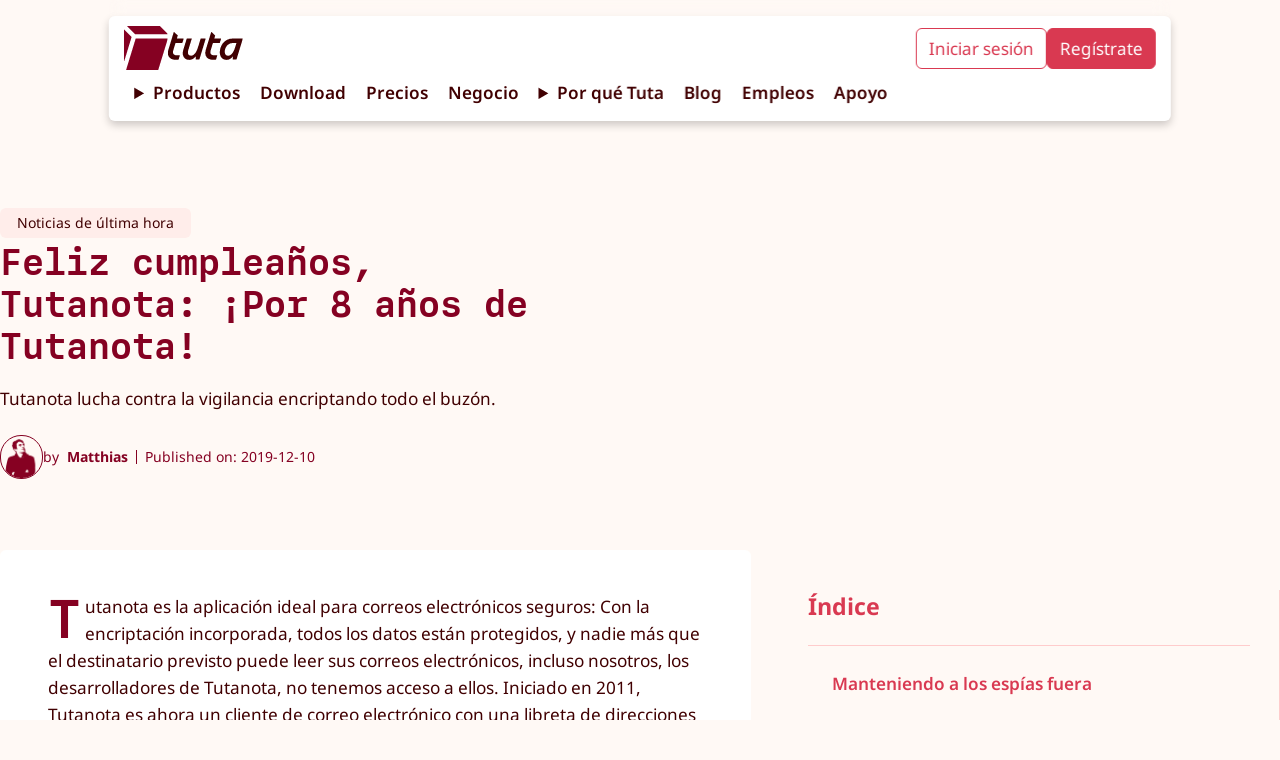

--- FILE ---
content_type: text/html;charset=utf-8
request_url: https://tuta.com/es/blog/birthday-2019
body_size: 23419
content:
<!DOCTYPE html><html lang="es-ES"> <head><title>Feliz cumpleaños, Tutanota: ¡Por 8 años de Tutanota!
 | Tuta</title><meta name="description" content="Tutanota lucha contra la vigilancia encriptando todo el buzón.
"><!-- Basic meta --><meta charset="UTF-8"><meta name="viewport" content="width=device-width, initial-scale=1.0"><meta name="referrer" content="no-referrer"><meta name="apple-mobile-web-app-capable" content="yes"><meta name="mobile-web-app-capable" content="yes"><!-- Facebook --><meta property="og:type" content="website"><meta property="og:site_name" content="Tuta"><meta property="og:title" content="Feliz cumpleaños, Tutanota: ¡Por 8 años de Tutanota!
 | Tuta"><meta property="og:description" content="Tutanota lucha contra la vigilancia encriptando todo el buzón.
"><meta property="og:locale" content="es"><meta property="og:url" content="https://tuta.com/es/blog/birthday-2019"><meta property="og:image" content="https://tuta.com/assets/happy-birthday-tutanota.DqHUU85L_Z3CfyL.png"><meta property="article:publisher" content="https://www.facebook.com/tutanota"><meta name="apple-itunes-app" content="app-id=922429609"><!-- Twitter --><meta name="twitter:card" content="summary_large_image"><meta name="twitter:site" content="@TutanotaTeam"><meta name="twitter:domain" content="tuta.com"><meta name="twitter:image" content="https://tuta.com/share-tuta-thumbnail.png"><!-- Canonical and alternate linking --><link rel="alternate" hreflang="en" href="https://tuta.com/blog/birthday-2019"><link rel="alternate" hreflang="de" href="https://tuta.com/de/blog/birthday-2019"><link rel="alternate" hreflang="es" href="https://tuta.com/es/blog/birthday-2019"><link rel="alternate" hreflang="fr" href="https://tuta.com/fr/blog/birthday-2019"><link rel="alternate" hreflang="it" href="https://tuta.com/it/blog/birthday-2019"><link rel="alternate" hreflang="ja" href="https://tuta.com/ja/blog/birthday-2019"><link rel="alternate" hreflang="pt-br" href="https://tuta.com/pt-br/blog/birthday-2019"><link rel="alternate" hreflang="ru" href="https://tuta.com/ru/blog/birthday-2019"><link rel="alternate" hreflang="zh-hans" href="https://tuta.com/zh-hans/blog/birthday-2019"><link rel="alternate" hreflang="x-default" href="https://tuta.com/blog/birthday-2019"><link rel="canonical" href="https://tuta.com/es/blog/birthday-2019"><!-- Resources --><link rel="icon" href="/favicon/logo-favicon-192.png"><link rel="icon" href="/favicon/logo-favicon.svg"><link rel="alternate" type="application/rss+xml" title="Tuta RSS Feed" href="https://tuta.com/blog/feed.xml"><!-- preload fonts --><link rel="preload" href="/font/MDIO-Semibold.woff2" as="font" type="font/woff2" crossorigin><!-- preload 3d models --><meta name="astro-view-transitions-enabled" content="true"><meta name="astro-view-transitions-fallback" content="animate"><style>.icon{align-items:center;display:inline-flex;justify-content:center}.icon svg{height:auto;max-height:100%}
.blog-posts{align-items:start;display:grid;gap:var(--size-ml);grid-template-columns:repeat(12,1fr);margin:0 0 var(--size-xxl);padding:0}.blog-posts__preview{grid-column:span 12;padding:var(--size-m) var(--size-m)}@media (min-width:768px){.blog-posts__preview{grid-column:span 6;padding:var(--size-m) var(--size-m)}}@media (min-width:1200px){.blog-posts__preview{grid-column:span 4}.blog-posts__preview--related{grid-column:span 3}}
.blurred-bg-img{border-radius:var(--br-default);height:auto;overflow:hidden;position:relative;width:100%}.blurred-bg-img__main{inset:0;-o-object-fit:contain;object-fit:contain;position:absolute}.blurred-bg-img__background{filter:blur(var(--size-m));inset:0;-o-object-fit:cover;object-fit:cover;opacity:.7;position:absolute}
</style>
<link rel="stylesheet" href="/assets/_slug_.DHOHiuTS.css">
<style>.modal__trigger{background-color:transparent;border:none;cursor:pointer;transition:opacity .2s}.modal__trigger:hover{opacity:.7}.modal{background-color:var(--beige);border:0;border-radius:var(--br-default);box-shadow:var(--shadow-black-default);display:block;inset:0;margin:auto;max-width:min(1200px,90vw);padding:var(--size-ml);padding-top:var(--text-xxxl);position:fixed;width:100%;z-index:10}.modal:not(:target):not([open]){display:none}.modal::backdrop{-webkit-backdrop-filter:blur(14px);backdrop-filter:blur(14px);background-color:transparent}.modal__close{background-color:transparent;border:none;cursor:pointer;position:absolute;right:var(--size-m);top:var(--size-xs);transition:opacity .2s}.modal__close:hover{opacity:.5}.modal__close svg{width:var(--text-xxxl)}.modal__close svg path{stroke:var(--red-tutao)}@media (min-width:400px){.modal{padding:var(--size-xl)}}@media (min-width:576px){.modal{width:-moz-fit-content;width:fit-content}}@media (min-width:768px){.modal{padding:var(--size-xxl)}}
.blog-preview{background:var(--white);border-radius:4px;display:grid;gap:var(--size-s);list-style:none;padding:var(--size-m) var(--size-m)}.blog-preview__title{font-family:MDIO,monospace;font-size:var(--size-m);letter-spacing:.01px;line-height:1.15;margin:0 0 var(--size-s)}.blog-preview__date{display:inline-block;font-size:var(--text-s);margin-bottom:var(--size-xs);opacity:.6}.blog-preview a{text-decoration:none;transition:opacity .2s,color .2s}.blog-preview a:hover{color:var(--red-nota);opacity:.8}.blog-preview__image-wrap{flex:1;width:100%}.blog-preview__content{flex:2}.blog-preview__content>a{text-decoration:none}.blog-preview__teaser{display:-webkit-box;-webkit-box-orient:vertical;-webkit-line-clamp:4;overflow:hidden}.blog-preview__category-tag{background-color:var(--red-candy-light);border-radius:var(--br-default);color:var(--red-tutao);font-size:var(--text-s);margin-bottom:var(--size-xxs);width:-moz-fit-content;width:fit-content}.blog-preview__category-tag a{display:block;padding:var(--size-xxs) var(--size-s);text-decoration:none}.pagination-wrap{display:flex;gap:var(--size-ml);justify-content:center;padding-top:var(--size-xxxl)}.blog-preview__metadata{display:flex;justify-content:space-between}.blog-preview__author-img{background:transparent;border:1px solid var(--red-tutao);border-radius:100%;height:var(--size-xxl);-o-object-fit:contain;object-fit:contain;padding-top:var(--size-xs);width:var(--size-xxl)}.blog-preview__author-name{color:var(--red-tutao);font-stretch:condensed}@media (min-width:768px){.blog-preview{gap:var(--size-ml)}}
.button{align-items:center;border:1px solid var(--red-nota);border-radius:var(--br-default);cursor:pointer;display:inline-flex;font-size:var(--text-ms);font-weight:var(--text-semi-bold);gap:var(--size-xs);height:-moz-fit-content;height:fit-content;justify-content:center;padding:.5rem 1rem;text-align:center;text-decoration:none;transition:opacity .2s;width:-moz-fit-content;width:fit-content}.button:hover{opacity:.8}.button a,a:has(.button){text-decoration:none}.button__icon{height:auto;position:relative;top:-1px;width:var(--text-ml)}.button__icon svg path{fill:var(--white)}.button--fill-red-tutao{background-color:var(--red-tutao);border:2px solid var(--red-tutao);color:var(--peach)}.button--fill-red-tutao a{color:var(--peach)}.button--fill-red-tutao>.link-arrow>svg>path{stroke:var(--peach)}.button--outline-red-tutao{background-color:transparent;border:2px solid var(--red-tutao);color:var(--red-tutao)}.button--fill-red-fighter{background-color:var(--red-fighter);border:2px solid var(--red-fighter);color:var(--white)}.button--fill-red-fighter a{color:var(--white)}.button--fill-red-fighter>.link-arrow>svg>path{stroke:var(--white)}.button__icon--fill-red-fighter path{fill:var(--white)}.button--outline-red-fighter{background-color:var(--white);border:2px solid var(--red-fighter);color:var(--red-fighter)}.button--outline-red-fighter a{color:var(--red-fighter)}.button--fill-red-nota{background-color:var(--red-nota);border:2px solid var(--red-nota);color:var(--peach)}.button--fill-red-nota>.link-arrow>svg>path{stroke:var(--peach)}.button--outline-red-nota{border:2px solid var(--red-nota)}.button--fill-peach,.button--outline-red-nota{background-color:var(--peach);color:var(--red-nota)}.button--fill-peach{border:2px solid var(--peach)}.button--fill-peach>.link-arrow>svg>path{stroke:var(--red-nota)}.button--outline-peach{background-color:var(--white);border:2px solid var(--peach);color:var(--red-nota)}.button--fill-blue-business-1{background-color:var(--blue-business-1);border:2px solid var(--blue-business-1);color:var(--white)}.button--fill-blue-fighter{background-color:var(--blue-fighter);border:2px solid var(--blue-fighter);color:var(--white)}.button--outline-blue-fighter{background-color:var(--white);border:2px solid var(--blue-fighter);color:var(--blue-fighter)}.button--fill-blue-tutao{background-color:var(--blue-tutao);border:2px solid var(--blue-tutao);color:var(--white)}.button--outline-blue-tutao{background-color:var(--white);border:2px solid var(--blue-tutao);color:var(--blue-tutao)}.button--outline-blue-cyan-business-1{background-color:var(--blue-cyan-business-1);border:2px solid var(--blue-cyan-business-1);color:var(--blue-cyan-business-1)}.button--fill-yellow-action{background-color:var(--yellow-action);border:2px solid var(--yellow-action);color:var(--red-tutao)}.button--outline-yellow-action{background-color:transparent;border:2px solid var(--yellow-action);color:var(--yellow-action)}.button--fill-black{background-color:var(--black);border:2px solid var(--black);color:var(--white)}.button--outline-black{border:2px solid var(--black)}.button--fill-white,.button--outline-black{background-color:var(--white);color:var(--black)}.button--fill-white,.button--outline-white{border:2px solid var(--white)}.button--outline-white{background-color:transparent;color:var(--white)}.button--fill-black-friday-gold{background-color:var(--black-friday-gold);border:2px solid var(--black-friday-gold);color:var(--black-friday-black)}.button--fill-go-european-yellow{background-color:var(--go-european-yellow);border:2px solid var(--go-european-yellow);color:var(--blue-dunkel)}.button--full{padding:.7rem 1.4rem;width:100%}@media (min-width:768px){.button--full{padding:.5rem 1rem;width:-moz-fit-content;width:fit-content}}
._button_1q052_1{align-items:center;display:flex;gap:var(--size-xs);margin-left:auto}._button_1q052_1 svg{width:var(--text-m)}._button_1q052_1 svg:hover{fill:var(--red-dunkel)}._inputLabel_1q052_16{display:block;margin-bottom:var(--size-xs)}._input_1q052_16{border:1px solid var(--red-dunkel);border-radius:var(--br-default);display:block;font-size:var(--text-m);height:48px;outline:0;padding:8px;transition:box-shadow .2s;width:100%}._input_1q052_16:focus{box-shadow:var(--shadow-default)}._errorMessage_1q052_37{color:var(--red-fighter);font-size:var(--text-s);height:16px;margin-bottom:var(--size-m)}@media (min-width:576px){._input_1q052_16{width:400px}}
</style>
<link rel="stylesheet" href="/assets/_page_.CsUwgxjH.css"><script type="module" src="/assets/hoisted.BxfniRjN.js"></script>
<script type="module" src="/assets/page.Bw_VJw7N.js"></script></head> <body class="default"> <style>astro-island,astro-slot,astro-static-slot{display:contents}</style><script>(()=>{var e=async t=>{await(await t())()};(self.Astro||(self.Astro={})).load=e;window.dispatchEvent(new Event("astro:load"));})();;(()=>{var A=Object.defineProperty;var g=(i,o,a)=>o in i?A(i,o,{enumerable:!0,configurable:!0,writable:!0,value:a}):i[o]=a;var d=(i,o,a)=>g(i,typeof o!="symbol"?o+"":o,a);{let i={0:t=>m(t),1:t=>a(t),2:t=>new RegExp(t),3:t=>new Date(t),4:t=>new Map(a(t)),5:t=>new Set(a(t)),6:t=>BigInt(t),7:t=>new URL(t),8:t=>new Uint8Array(t),9:t=>new Uint16Array(t),10:t=>new Uint32Array(t),11:t=>1/0*t},o=t=>{let[l,e]=t;return l in i?i[l](e):void 0},a=t=>t.map(o),m=t=>typeof t!="object"||t===null?t:Object.fromEntries(Object.entries(t).map(([l,e])=>[l,o(e)]));class y extends HTMLElement{constructor(){super(...arguments);d(this,"Component");d(this,"hydrator");d(this,"hydrate",async()=>{var b;if(!this.hydrator||!this.isConnected)return;let e=(b=this.parentElement)==null?void 0:b.closest("astro-island[ssr]");if(e){e.addEventListener("astro:hydrate",this.hydrate,{once:!0});return}let c=this.querySelectorAll("astro-slot"),n={},h=this.querySelectorAll("template[data-astro-template]");for(let r of h){let s=r.closest(this.tagName);s!=null&&s.isSameNode(this)&&(n[r.getAttribute("data-astro-template")||"default"]=r.innerHTML,r.remove())}for(let r of c){let s=r.closest(this.tagName);s!=null&&s.isSameNode(this)&&(n[r.getAttribute("name")||"default"]=r.innerHTML)}let p;try{p=this.hasAttribute("props")?m(JSON.parse(this.getAttribute("props"))):{}}catch(r){let s=this.getAttribute("component-url")||"<unknown>",v=this.getAttribute("component-export");throw v&&(s+=` (export ${v})`),console.error(`[hydrate] Error parsing props for component ${s}`,this.getAttribute("props"),r),r}let u;await this.hydrator(this)(this.Component,p,n,{client:this.getAttribute("client")}),this.removeAttribute("ssr"),this.dispatchEvent(new CustomEvent("astro:hydrate"))});d(this,"unmount",()=>{this.isConnected||this.dispatchEvent(new CustomEvent("astro:unmount"))})}disconnectedCallback(){document.removeEventListener("astro:after-swap",this.unmount),document.addEventListener("astro:after-swap",this.unmount,{once:!0})}connectedCallback(){if(!this.hasAttribute("await-children")||document.readyState==="interactive"||document.readyState==="complete")this.childrenConnectedCallback();else{let e=()=>{document.removeEventListener("DOMContentLoaded",e),c.disconnect(),this.childrenConnectedCallback()},c=new MutationObserver(()=>{var n;((n=this.lastChild)==null?void 0:n.nodeType)===Node.COMMENT_NODE&&this.lastChild.nodeValue==="astro:end"&&(this.lastChild.remove(),e())});c.observe(this,{childList:!0}),document.addEventListener("DOMContentLoaded",e)}}async childrenConnectedCallback(){let e=this.getAttribute("before-hydration-url");e&&await import(e),this.start()}async start(){let e=JSON.parse(this.getAttribute("opts")),c=this.getAttribute("client");if(Astro[c]===void 0){window.addEventListener(`astro:${c}`,()=>this.start(),{once:!0});return}try{await Astro[c](async()=>{let n=this.getAttribute("renderer-url"),[h,{default:p}]=await Promise.all([import(this.getAttribute("component-url")),n?import(n):()=>()=>{}]),u=this.getAttribute("component-export")||"default";if(!u.includes("."))this.Component=h[u];else{this.Component=h;for(let f of u.split("."))this.Component=this.Component[f]}return this.hydrator=p,this.hydrate},e,this)}catch(n){console.error(`[astro-island] Error hydrating ${this.getAttribute("component-url")}`,n)}}attributeChangedCallback(){this.hydrate()}}d(y,"observedAttributes",["props"]),customElements.get("astro-island")||customElements.define("astro-island",y)}})();</script><script>window._$HY||(e=>{let t=e=>e&&e.hasAttribute&&(e.hasAttribute("data-hk")?e:t(e.host&&e.host.nodeType?e.host:e.parentNode));["click", "input"].forEach((o=>document.addEventListener(o,(o=>{if(!e.events)return;let s=t(o.composedPath&&o.composedPath()[0]||o.target);s&&!e.completed.has(s)&&e.events.push([s,o])}))))})(_$HY={events:[],completed:new WeakSet,r:{},fe(){}});</script><!--xs--><astro-island uid="KHxYJ" data-solid-render-id="s0" component-url="/assets/Header.Cq8lFoyg.js" component-export="Header" renderer-url="/assets/client.dkCiq_LC.js" props="{&quot;isBusinessPage&quot;:[0,false]}" ssr="" client="load" opts="{&quot;name&quot;:&quot;Header&quot;,&quot;value&quot;:true}" await-children=""><header data-hk=s00000 id="header-main" class="header-main text-base"><!--$--><a data-hk=s0000100 href="/es" rel="" target="_self" class="_logo_118br_1 " title="Tuta" ><span data-hk=s00001010 class="icon _signet_118br_18" style="" aria-hidden="true"><svg xmlns="http://www.w3.org/2000/svg" xml:space="preserve" id="Layer_2_00000109733484558031751480000005632669012941692061_" x="0" y="0" version="1.1" viewBox="0 0 500 500" aria-label="TutaLogo"><g fill="#850122"><path d="M86 120.9 5.2 40.6c-1-.9-2.2-.8-2.3-.8-1.6 0-2.9 1.3-2.9 2.9v353.7c0 1.6 1.3 2.9 2.9 2.9 1.2 0 2.3-.8 2.7-1.9.1-.1.1-.3.2-.5 0-.1.2-.8.2-.9l81.5-267.6c1-3 1-5-1.5-7.5M498.8 88.5 414.3 3c-3.7-3.6-4-3-8-3H41.8c-1.6 0-2.9 1.3-2.9 2.9 0 .1-.1 1.3.9 2.4l.1.1L125 91.5c2 2 4 2.5 7 2.5h365.3c2.5 0 3.8-3.2 1.5-5.5M499.9 146.5 392.4 495.6c-.4 1.1-.7 1.9-.9 2.5-.4 1-1.2 1.7-2.3 1.9H29.7c-1.6 0-2.9-1.3-2.9-2.9 0-.4.2-1.1.2-1.1l107.2-350.6c.1-.5.3-1.1.5-1.6.4-1.1 1.4-1.9 2.6-1.9h359c2.9 0 4.2 1.8 3.6 4.6"></path></g></svg></span><span data-hk=s00001020 class="icon _wordmark_118br_28" style="" aria-hidden="true"><svg xmlns="http://www.w3.org/2000/svg" fill="none" viewBox="0 0 743 271" aria-label="TutaWordmark"><path fill="#410002" d="M581.502 270.077c25.348 0 46.344-11.349 62.233-34.427v27.428c0 2.27 1.325 3.405 3.405 3.405h30.266c2.08 0 3.215-.946 3.972-3.026l61.476-196.725c.568-2.08-.567-3.783-2.648-3.783h-95.525c-93.255 0-129.573 80.581-129.573 132.789-.189 45.587 28.374 74.339 66.394 74.339M6.082 169.823c-18.348 58.828 9.648 99.308 73.205 99.308 9.269 0 21.375-.756 25.158-1.702 1.892-.568 2.837-1.513 3.405-3.216l10.971-36.697c.568-2.08-.189-3.783-3.216-3.593-9.647.945-18.348 1.702-26.293 1.702-31.967 0-45.02-17.024-35.561-47.479l22.32-71.502h64.882c1.702 0 3.215-.945 3.972-3.026l11.539-37.075c.567-2.081-.568-3.594-3.027-3.594H89.691l8.323-27.05c.567-1.892.189-3.026-1.325-4.35L63.02 1.094C61.128-.608 59.047-.041 58.29 2.418zm147.544 1.324c-18.726 59.774 11.35 98.93 58.639 98.93 27.239 0 48.614-13.052 63.936-34.427l-.379 27.428c0 2.648 1.325 3.405 3.594 3.405h30.266c2.27 0 3.216-.946 3.972-3.026l60.909-196.536c.757-2.459-.189-3.972-2.837-3.972h-43.128c-2.081 0-3.216.946-3.973 3.026l-25.914 82.852c-16.079 51.262-41.615 80.581-68.287 80.581-26.671 0-38.02-20.996-27.995-53.153l34.238-109.334c.756-2.459-.189-3.972-2.838-3.972h-43.128c-2.081 0-3.215.946-3.972 3.026zm223.396-1.324c-18.348 58.828 9.647 99.308 73.204 99.308 9.269 0 21.375-.756 25.159-1.702 1.891-.568 2.837-1.513 3.404-3.216l10.972-36.697c.567-2.08 0-3.783-3.216-3.593-9.647.945-18.348 1.702-26.293 1.702-31.968 0-45.02-17.024-35.562-47.479l22.321-71.502h64.881c1.703 0 3.216-.945 3.972-3.026l11.539-37.075c.567-2.081-.567-3.594-3.027-3.594H460.63l8.323-27.05c.568-1.892.189-3.026-1.324-4.35l-33.67-30.455c-1.892-1.702-3.972-1.135-4.729 1.324zM564.1 190.82c0-38.399 29.319-83.987 79.257-83.987h36.886l-13.241 41.804c-15.7 49.749-39.913 80.96-69.61 80.96-21.564 0-33.292-14.754-33.292-38.777"></path></svg></span></a><!--/--><input id="hamburger-btn" type="checkbox" style="display:none"><nav class="header__navbar"><div class="navbar__mobile-cta"><a data-hk=s000020 href="https://app.tuta.com/" rel="noopener noreferrer" target="_blank" title="Mail. Done. Right. Login to Tuta" class="header__cta-button header__cta-button--login " id="login-button" >Iniciar sesión</a><a data-hk=s000030 href="https://app.tuta.com/signup?websiteLang=es" rel="noopener noreferrer" target="_blank" class="header__cta-button header__cta-button--signup " id="signup-button" >Regístrate</a></div><details class="header__details"><summary class="header__link pointer">Productos</summary><nav class="header__dropdown"><!--$--><a data-hk=s000040 href="/es/secure-email" rel="" target="_self" class="header__link header__link--mail " ><div data-hk=s000041 class="header__icon-wrap"><span data-hk=s0000420 class="icon header__product-name header__product-name--mail" style="" aria-hidden="true"><svg xmlns="http://www.w3.org/2000/svg" width="1408" height="309" fill="none" viewBox="0 0 1408 309" aria-label="TutaMailWithName"><g fill="#850122" clip-path="url(#clip0_6063_156)"><path d="M305.76 89.504h-40.931c-.511 0-.964.17-1.362.567l-101.731 98.552c-.965.908-2.611.625-3.122-.624l-29.577-97.417c-.284-.738-.965-1.192-1.76-1.192H85.381c-.852 0-1.59.568-1.874 1.363l-65.909 215.44c-.397 1.249.568 2.441 1.874 2.441h42.974c.852 0 1.59-.568 1.873-1.363l41.726-136.246c.568-1.703 2.896-1.874 3.634-.171l28.498 65.228c.284.682.965 1.193 1.76 1.193h23.219c.51 0 .965-.171 1.362-.568l68.748-67.442c1.419-1.42 3.747.057 3.179 1.93l-41.328 135.054a1.914 1.914 0 0 0 1.873 2.441h43.031c.852 0 1.59-.567 1.874-1.362l65.908-215.383a1.914 1.914 0 0 0-1.872-2.441zM52.91 75.482 3.18 25.979c-.625-.568-1.363-.511-1.42-.511-.965 0-1.76.795-1.76 1.76v217.654c0 .965.795 1.76 1.76 1.76.738 0 1.42-.511 1.646-1.193.057-.056.057-.17.114-.283 0-.057.113-.511.113-.568L53.817 80.023c.625-1.76.625-3.008-.908-4.541M24.522 4.35l52.341 52.965c1.25 1.25 2.442 1.533 4.315 1.533h224.807c1.532 0 2.384-1.987.908-3.406L254.949 2.873C252.678.66 252.508 1 250.01 1H25.714c-.965 0-1.76.795-1.76 1.76 0 .057-.056.851.625 1.533-.057 0-.057-.057 0 0zM753.384 179.767c0-27.079 20.38-59.381 55.123-59.381h25.547l-9.14 29.52c-10.673 35.368-27.704 57.224-48.425 57.224-14.93 0-23.162-10.446-23.162-27.363zm-130.002-14.76c-12.773 41.555 6.699 70.167 50.866 70.167 6.415 0 14.93-.624 17.371-1.249 1.192-.284 1.817-.908 2.441-2.441l7.607-25.83c.284-1.533 0-2.782-2.157-2.441-6.699.624-12.773 1.249-18.28 1.249-22.197 0-31.336-11.979-24.638-33.551l15.498-50.468h45.075c1.192 0 2.158-.624 2.725-2.157l7.891-26.171c.284-1.533-.284-2.441-2.157-2.441h-44.167l5.791-19.075c.284-1.249 0-2.157-.909-3.065l-23.445-21.516c-1.192-1.249-2.725-.908-3.35.908l-36.219 118.138zm-155.264.908c-13.114 42.18 7.891 69.827 40.817 69.827 18.904 0 33.778-9.254 44.45-24.298l-.283 19.359c0 1.873.908 2.441 2.441 2.441h21.004c1.533 0 2.158-.625 2.725-2.157l42.294-138.745c.624-1.873-.284-2.782-1.817-2.782h-30.145c-1.532 0-2.441.625-2.725 2.158L568.94 150.19c-11.24 36.333-28.895 56.94-47.516 56.94s-26.511-14.76-19.472-37.525l23.73-77.206c.624-1.874-.284-2.782-1.817-2.782h-30.144c-1.533 0-2.157.625-2.725 2.157l-22.821 74.141zm-102.583-.908c-12.773 41.555 6.699 70.167 50.866 70.167 6.415 0 14.93-.624 17.371-1.249 1.192-.284 1.817-.908 2.441-2.441l7.607-25.83c.284-1.533 0-2.782-2.157-2.441-6.699.624-12.773 1.249-18.28 1.249-22.196 0-31.336-11.979-24.638-33.551l15.499-50.468h45.075c1.192 0 2.441-.624 2.724-2.157l7.891-26.171c.284-1.533-.283-2.441-2.157-2.441h-44.45l5.79-19.075c.284-1.249 0-2.157-.908-3.065l-23.446-21.516c-1.192-1.249-2.725-.908-3.349.908l-35.935 118.138zm400.055 70.792c17.655 0 32.245-8.005 43.258-24.298v19.359c0 1.532.908 2.441 2.441 2.441h21.005c1.532 0 2.157-.625 2.725-2.158l42.634-139.085c.283-1.533-.284-2.782-1.817-2.782h-66.364c-64.83 0-90.093 56.94-90.093 93.84 0 32.302 19.813 52.626 46.267 52.626zM953.936 233.068h-25.464c-1 0-1.824-.823-1.824-1.823V91.159c0-1 .824-1.823 1.824-1.823h20.113a1.86 1.86 0 0 1 1.646 1l4.352 8.88c.588 1.176 2.059 1.353 2.941.412 3.234-3.411 6.94-6.352 11.115-8.998 4.999-3.117 11.115-4.646 18.29-4.646 2.823 0 5.94.353 9.469 1.058s7.112 1.882 10.822 3.588c3.7 1.705 7.23 3.999 10.64 6.88 2.71 2.294 5.12 5.176 7.18 8.587.7 1.176 2.35 1.235 3.11 0 3.36-5.117 7.94-9.586 13.88-13.409 6.88-4.528 14.29-6.763 22.06-6.763 5.17 0 10.7.764 16.52 2.411 5.77 1.588 11.24 4.587 16.18 8.998 4.99 4.411 9.11 10.527 12.29 18.29 3.17 7.763 4.82 17.878 4.82 30.287v85.217a1.83 1.83 0 0 1-1.82 1.823h-23.65c-1 0-1.82-.824-1.82-1.823v-85.511c0-12.409-2.59-21.054-7.64-25.935-5.12-4.881-11.82-7.351-20.23-7.351-6.41 0-12 2.705-16.82 8.116-4.83 5.41-7.24 13.938-7.24 25.523v85.216c0 1-.82 1.824-1.82 1.824h-23.64c-1 0-1.83-.824-1.83-1.824v-85.51c0-12.409-2.58-21.054-7.64-25.935-5.117-4.881-11.821-7.351-20.231-7.351-5.999 0-11.233 2.293-15.761 6.939-4.529 4.587-7.175 11.821-7.94 21.584v90.332c0 1-.823 1.823-1.823 1.823zM1284.39 91.16v140.086a1.83 1.83 0 0 1-1.82 1.823h-21.41c-.82 0-1.53-.53-1.76-1.353l-3.18-11.762c-.41-1.412-2.18-1.764-3.18-.647-4.64 5.293-10.29 9.351-16.99 12.291-7.82 3.411-15.7 5.117-23.7 5.117q-15 0-28.05-5.822c-8.71-3.882-16.29-9.234-22.82-16.056s-11.65-14.82-15.47-23.994c-3.82-9.233-5.7-18.996-5.7-29.405s1.88-20.172 5.7-29.406 8.94-17.231 15.47-23.994 14.11-12.174 22.82-16.055q13.05-5.823 28.05-5.823c8 0 15.7 1.53 23.11 4.646q9.705 4.059 17.64 12.174c1 1 2.65.647 3.06-.706l3.24-11.526c.23-.765.94-1.353 1.76-1.353h21.41c1 0 1.82.823 1.82 1.823zm-72.04 119.737c5.76 0 11.29-1.294 16.52-3.881 5.18-2.588 9.71-6.175 13.53-10.645 3.76-4.47 6.76-9.763 9-15.761 2.17-5.999 3.29-12.409 3.29-19.231s-1.12-13.174-3.29-19.231c-2.18-5.999-5.18-11.233-9-15.761-3.82-4.47-8.29-8.057-13.53-10.645-5.23-2.588-10.7-3.881-16.52-3.881s-11.29 1.293-16.53 3.881c-5.23 2.588-9.7 6.175-13.52 10.645-3.83 4.528-6.83 9.762-9 15.761-2.18 5.998-3.3 12.409-3.3 19.231s1.12 13.232 3.3 19.231c2.17 5.998 5.17 11.233 9 15.761 3.76 4.528 8.29 8.057 13.52 10.645 5.24 2.587 10.71 3.881 16.53 3.881M1329.67 58.108c-5.76 0-10.52-2.235-14.34-6.764-2.42-2.881-3.95-6.586-4.18-10.35-.47-5.999 1.35-10.939 5.35-14.938 3.59-3.587 8-5.41 13.23-5.41 5.24 0 9.59 1.823 13.24 5.41 4 4 5.76 8.998 5.35 14.938-.3 3.764-1.77 7.469-4.18 10.35-3.82 4.529-8.58 6.764-14.35 6.764zm13.18 174.961h-25.76c-1 0-1.82-.824-1.82-1.824V91.159c0-1 .82-1.823 1.82-1.823h25.46c1 0 1.83.823 1.83 1.823l.29 140.086c0 1-.82 1.824-1.82 1.824M1407.72 15.823v215.422c0 1-.83 1.824-1.83 1.824h-25.46c-1 0-1.83-.824-1.83-1.824V15.823c0-1 .83-1.823 1.83-1.823h25.46c1 0 1.83.823 1.83 1.823"></path></g><defs><clipPath id="clip0_6063_156"><path fill="#fff" d="M0 0h1408v309H0z"></path></clipPath></defs></svg></span></div></a><!--/--><!--$--><a data-hk=s000050 href="/es/calendar" rel="" target="_self" class="header__link header__link--calendar " ><div data-hk=s000051 class="header__icon-wrap"><span data-hk=s0000520 class="icon header__product-name header__product-name--calendar" style="" aria-hidden="true"><svg xmlns="http://www.w3.org/2000/svg" width="1999" height="308" fill="none" viewBox="0 0 1999 308" aria-label="TutaCalendarWithName"><path fill="#013E85" d="M753.202 178.459c0-27.073 20.375-59.367 55.109-59.367h25.54l-9.137 29.513c-10.67 35.359-27.697 57.21-48.413 57.21-14.926 0-23.156-10.443-23.156-27.356zm-129.97-14.757c-12.77 41.545 6.697 70.15 50.853 70.15 6.413 0 14.926-.624 17.367-1.249 1.192-.284 1.816-.908 2.44-2.44l7.606-25.824c.283-1.532 0-2.781-2.157-2.44-6.697.624-12.77 1.248-18.275 1.248-22.192 0-31.329-11.975-24.632-33.542l15.494-50.456h45.064c1.192 0 2.157-.624 2.724-2.157l7.889-26.164c.284-1.532-.284-2.44-2.157-2.44h-44.155l5.789-19.07c.284-1.249 0-2.157-.908-3.065l-23.44-21.51c-1.192-1.249-2.725-.908-3.349.908l-36.21 118.108zm-155.226.908c-13.111 42.17 7.889 69.809 40.807 69.809 18.9 0 33.769-9.251 44.44-24.291l-.284 19.354c0 1.873.908 2.44 2.44 2.44h21c1.532 0 2.156-.624 2.724-2.156l42.283-138.71c.624-1.874-.284-2.782-1.816-2.782h-30.138c-1.532 0-2.44.624-2.724 2.157l-17.935 58.458c-11.237 36.324-28.888 56.926-47.504 56.926s-26.505-14.757-19.467-37.516l23.724-77.187c.624-1.873-.284-2.781-1.816-2.781h-30.137c-1.533 0-2.157.624-2.725 2.157l-22.815 74.122zm-102.557-.908c-12.77 41.545 6.697 70.15 50.853 70.15 6.413 0 14.926-.624 17.367-1.249 1.192-.284 1.816-.908 2.44-2.44l7.606-25.824c.283-1.532 0-2.781-2.157-2.44-6.697.624-12.77 1.248-18.275 1.248-22.192 0-31.329-11.975-24.632-33.542l15.494-50.456h45.064c1.192 0 2.44-.624 2.724-2.157l7.889-26.164c.284-1.532-.284-2.44-2.157-2.44h-44.439l5.789-19.07c.284-1.249 0-2.157-.908-3.065l-23.44-21.51c-1.192-1.249-2.724-.908-3.349.908l-35.926 118.108zm399.955 70.774c17.651 0 32.237-8.002 43.248-24.291v19.353c0 1.533.908 2.441 2.44 2.441h21c1.532 0 2.157-.624 2.724-2.157l42.623-139.05c.284-1.533-.283-2.782-1.816-2.782h-66.347c-64.815 0-90.071 56.926-90.071 93.817 0 32.294 19.808 52.612 46.256 52.612zM192.879 88H83.442c-.731 0-1.35.448-1.574 1.12-.056.337-11.635 38.32-11.635 38.32-.338 1.232.618 2.633 1.967 2.689h47.608c1.743 0 2.923 2.241 1.63 3.361l-46.259 42.073c-.562.504-.675 1.345-.281 2.073l12.197 25.658c.506 1.121 1.743 1.569 2.754 1.121a33 33 0 0 1 14.558-3.362c4.666 0 8.656.841 11.86 2.633 3.204 1.681 5.734 4.09 7.532 7.003 1.855 2.969 2.867 6.387 3.092 10.364.224 4.034-.281 8.179-1.687 12.605-1.349 4.258-3.428 8.404-6.239 12.325-2.81 3.922-5.845 7.563-9.668 10.364-42.156 29.916-66.382-.616-74.588-6.386-1.124-.785-2.417-.448-2.81.672l-8.825 27.339c-.113.448-.113.896.112 1.401 2.586 5.49 6.015 10.252 10.343 14.341 4.833 4.482 10.454 7.955 16.975 10.476 6.52 2.578 13.883 3.81 21.977 3.81 10.398 0 20.74-2.017 31.083-5.938 10.286-3.922 19.898-9.412 28.891-16.247 8.881-6.947 16.807-14.902 23.664-23.921q10.202-13.53 15.176-29.076c4.047-12.549 5.003-24.258 2.923-35.126s-6.97-19.832-14.67-26.947c-4.947-4.37-11.073-7.507-18.437-9.524-1.517-.448-2.192-2.241-1.236-3.193l48.957-48.515s.281-.449.337-.673l5.734-17.983c.449-1.344-.731-2.745-2.08-2.745zM300.585 88h-66.569c-.83 0-1.495.504-1.717 1.232l-11.464 37.847c-.443 1.4.831 2.968 2.326 2.968h18.775c1.55 0 2.769 1.567 2.326 2.967l-51.173 168.019c-.443 1.399.831 2.967 2.326 2.967h41.26c.83 0 1.495-.504 1.716-1.232l64.52-211.8c.443-1.4-.831-2.968-2.382-2.968zM52.896 74.425 3.178 24.99c-.624-.568-1.362-.51-1.419-.51-.964 0-1.759.794-1.759 1.758V243.67c0 .964.795 1.759 1.76 1.759.737 0 1.418-.511 1.645-1.192.057-.057.057-.17.114-.284 0-.056.113-.51.113-.567l50.172-164.42c.624-1.76.624-3.009-.908-4.541M24.575 3.367 76.903 56.32c1.249 1.249 2.44 1.533 4.314 1.533h224.751c1.532 0 2.384-1.987.908-3.406L254.888 1.892c-2.27-2.214-2.44-1.873-4.938-1.873H25.71c-.965 0-1.76.794-1.76 1.76 0 .056-.056.85.625 1.532-.057-.057-.057 0 0 0zM1009.68 203.642c-6.41 4.178-13.531 6.296-21.297 6.296a39.2 39.2 0 0 1-17.123-3.883c-5.413-2.589-10.12-6.178-14.122-10.65-4.001-4.472-7.178-9.768-9.473-15.77s-3.472-12.415-3.472-19.181 1.177-13.239 3.472-19.241 5.472-11.18 9.473-15.593 8.709-7.884 14.122-10.356c5.413-2.53 11.121-3.765 17.123-3.765 7.001 0 13.537 1.647 19.657 4.942 6.06 3.295 11.12 7.826 15.12 13.651l20.41-15.887c-6.64-9.002-14.82-16.122-24.65-21.359s-20.535-7.767-32.126-7.767q-15.005 0-28.067 5.826c-8.708 3.883-16.299 9.237-22.712 16.063-6.473 6.766-11.533 14.828-15.299 24.007-3.765 9.238-5.648 19.005-5.648 29.42 0 10.414 1.883 20.182 5.648 29.42 3.766 9.238 8.885 17.24 15.299 24.007 6.472 6.825 14.004 12.18 22.712 16.063q13.062 5.825 28.067 5.825c12.003 0 23.126-2.883 33.306-8.532 10.18-5.648 18.53-13.356 24.95-22.947l-19.83-17.417c-4 7.002-9.24 12.592-15.6 16.828zM1173.55 88.374l-4.47 15.887c-5.82-6.59-12.41-11.474-19.83-14.592-7.41-3.119-15.12-4.649-23.12-4.649-10 0-19.36 1.942-28.07 5.826s-16.3 9.237-22.83 16.063c-6.47 6.767-11.65 14.828-15.47 24.007-3.83 9.238-5.71 19.005-5.71 29.42s1.88 20.182 5.71 29.42c3.82 9.238 8.94 17.24 15.47 24.007 6.47 6.825 14.12 12.18 22.83 16.063s18.07 5.825 28.07 5.825c8 0 15.88-1.706 23.71-5.119 7.77-3.413 14.18-8.414 19.18-15.004l4.47 16.534h24.66V88.257h-24.66zm-8.41 91.261c-2.18 6.002-5.18 11.239-9 15.77-3.83 4.53-8.3 8.061-13.54 10.65-5.23 2.589-10.71 3.883-16.53 3.883-5.83 0-11.3-1.294-16.54-3.883-5.17-2.589-9.7-6.179-13.53-10.65-3.82-4.472-6.82-9.768-9-15.77s-3.3-12.415-3.3-19.182 1.12-13.239 3.3-19.24c2.18-6.002 5.18-11.239 9-15.769 3.77-4.472 8.3-8.062 13.53-10.65 5.18-2.589 10.71-3.884 16.54-3.884 5.82 0 11.3 1.295 16.53 3.884 5.18 2.588 9.71 6.178 13.54 10.65 3.76 4.53 6.76 9.767 9 15.769 2.18 6.001 3.29 12.415 3.29 19.24 0 6.826-1.11 13.24-3.29 19.182M1252.63 13h-29.12v219.18h29.12zM1405.62 133.564c-3.41-11.121-8.18-20.241-14.3-27.479s-13.3-12.533-21.65-15.887c-8.3-3.412-17.36-5.119-27.19-5.119-9.82 0-18.59 1.942-27 5.826-8.42 3.883-15.77 9.237-22.07 16.063-6.3 6.766-11.3 14.828-15 24.007-3.71 9.238-5.54 19.005-5.54 29.42 0 10.414 1.95 20.182 5.83 29.42s9.24 17.24 16.06 24.007c6.77 6.825 14.77 12.18 23.83 16.063q13.68 5.825 29.31 5.825c12 0 23.06-2.118 33.18-6.296 10.12-4.177 18.65-9.826 25.66-16.828l-18.01-18.005c-4.59 4.589-10.18 8.296-16.65 11.121-6.53 2.824-13.53 4.177-21.18 4.177-5.59 0-10.95-.882-16.07-2.706s-9.71-4.355-13.82-7.65c-4.12-3.295-7.65-7.237-10.65-11.709a48.9 48.9 0 0 1-6.65-14.592h106.91c0-15.416-1.71-28.655-5.12-39.776zm-102.09 14.004a54 54 0 0 1 5.53-14.416c2.53-4.413 5.47-8.238 9-11.415 3.48-3.178 7.3-5.708 11.42-7.473 4.12-1.824 8.47-2.707 13.06-2.707 5.65 0 10.53.942 14.89 2.884 4.29 1.882 8.06 4.471 11.24 7.766 3.17 3.296 5.7 7.179 7.53 11.533 1.76 4.413 2.88 9.003 3.29 13.828zM1537.42 96.494c-5.71-4.413-11.83-7.413-18.48-9.002-6.59-1.589-12.53-2.413-17.71-2.413-8 0-15.41 1.471-22.24 4.472-6.77 3.001-12.59 6.826-17.42 11.415l-6-12.592h-23.12V232.18h29.12v-87.672c0-6.002 1.3-11.062 3.77-15.181a35.7 35.7 0 0 1 9.18-10.238c3.59-2.707 7.47-4.648 11.53-5.825s7.77-1.824 10.95-1.824c4.23 0 8.23.588 12.18 1.647 3.94 1.059 7.41 2.942 10.53 5.531s5.59 6.061 7.47 10.356 2.88 9.532 2.88 15.769v87.378h27.66v-87.084c0-12.415-1.94-22.476-5.88-30.302-3.89-7.767-8.71-13.886-14.42-18.3zM1690.05 103.967c-5.41-6.002-11.83-10.65-19.18-14.004q-11.115-4.942-26.13-4.942c-10 0-19.24 1.941-27.65 5.825-8.41 3.883-15.71 9.238-21.95 16.063-6.18 6.767-11.06 14.828-14.59 24.007s-5.24 19.005-5.24 29.42 1.77 20.182 5.24 29.42 8.35 17.24 14.59 24.007c6.18 6.825 13.54 12.18 21.95 16.063 8.41 3.884 17.59 5.825 27.65 5.825 10.07 0 18.13-1.647 25.54-4.942s14-7.826 19.83-13.651l6 15.004h23.13V13h-29.13v90.967zm-3.65 78.375c-2.17 6.178-5.29 11.356-9.18 15.475-3.88 4.119-8.41 7.179-13.53 9.179s-10.71 3.001-16.71 3.001-11.36-1.295-16.59-3.883c-5.18-2.589-9.71-6.179-13.54-10.651-3.82-4.471-6.82-9.767-9.06-15.769-2.23-6.001-3.29-12.415-3.29-19.182s1.12-13.239 3.29-19.24c2.18-6.002 5.18-11.18 9.06-15.593 3.83-4.413 8.36-7.885 13.54-10.356 5.23-2.53 10.76-3.766 16.59-3.766s11.59.883 16.71 2.531c5.12 1.706 9.65 4.53 13.53 8.414 3.89 3.883 7.01 8.943 9.18 15.18 2.18 6.179 3.3 13.828 3.3 22.83 0 8.415-1.12 15.711-3.3 21.948zM1850.92 104.261c-5.82-6.59-12.42-11.474-19.83-14.592s-15.12-4.649-23.12-4.649c-10.01 0-19.36 1.942-28.07 5.826s-16.3 9.237-22.83 16.063c-6.47 6.767-11.65 14.828-15.47 24.007-3.83 9.238-5.71 19.005-5.71 29.42s1.88 20.182 5.71 29.42c3.82 9.238 8.94 17.24 15.47 24.007 6.47 6.825 14.12 12.18 22.83 16.063s18.06 5.825 28.07 5.825c8 0 15.88-1.706 23.71-5.119 7.77-3.413 14.18-8.414 19.18-15.004l4.47 16.534h24.66V88.257h-24.66l-4.47 15.886zm-3.88 75.374c-2.18 6.002-5.18 11.239-9.01 15.77-3.82 4.53-8.29 8.061-13.53 10.65s-10.71 3.883-16.53 3.883c-5.83 0-11.3-1.294-16.54-3.883-5.18-2.589-9.71-6.179-13.53-10.65-3.83-4.472-6.83-9.768-9-15.77-2.18-6.001-3.3-12.415-3.3-19.182s1.12-13.239 3.3-19.24c2.17-6.002 5.17-11.239 9-15.769 3.77-4.472 8.3-8.062 13.53-10.65 5.18-2.589 10.71-3.884 16.54-3.884 5.82 0 11.29 1.295 16.53 3.884 5.18 2.588 9.71 6.178 13.53 10.65 3.77 4.53 6.77 9.767 9.01 15.769 2.17 6.001 3.29 12.415 3.29 19.24 0 6.826-1.12 13.24-3.29 19.182M1976.25 85.08c-9.83 0-18 1.706-24.48 5.236-6.47 3.472-11.77 8.179-15.77 13.945l-6-15.887h-23.12V232.18H1936l.3-85.26c0-4.825 1.06-9.355 3.18-13.651 2.11-4.295 4.94-8.061 8.53-11.238 3.59-3.178 7.94-5.766 12.94-7.649s10.42-2.884 16.18-2.884c1.83 0 3.53.177 5.12.589s3 .765 4.18 1.177c1.41.588 2.82 1.176 4.18 1.765l7.53-27.302c-8.24-1.824-15.54-2.707-21.95-2.707z"></path></svg></span></div></a><!--/--></nav></details><!--$--><a data-hk=s000060 href="/es#download" rel="" target="_self" class="header__link " >Download</a><!--/--><!--$--><a data-hk=s000070 href="/es/pricing" rel="" target="_self" class="header__link " >Precios</a><!--/--><!--$--><a data-hk=s000080 href="/es/business" rel="" target="_self" class="header__link " >Negocio</a><!--/--><details class="header__details"><summary class="header__link pointer">Por qué Tuta</summary><nav class="header__dropdown"><!--$--><a data-hk=s000090 href="/es/security" rel="" target="_self" class="header__link " >Seguridad</a><!--/--><!--$--><a data-hk=s0000a100 href="/es/privacy" rel="" target="_self" class="header__link " >Guía de Privacidad</a><!--/--><!--$--><a data-hk=s0000a110 href="/es/sustainability" rel="" target="_self" class="header__link " >Sostenibilidad</a><!--/--><!--$--><a data-hk=s0000a120 href="/es/encryption" rel="" target="_self" class="header__link " >Encriptación</a><!--/--><!--$--><a data-hk=s0000a130 href="/es/team" rel="" target="_self" class="header__link " >Equipo</a><!--/--><!--$--><a data-hk=s0000a140 href="/es/open-source" rel="" target="_self" class="header__link " >Código Abierto</a><!--/--><!--$--><a data-hk=s0000a150 href="/es/community" rel="" target="_self" class="header__link " >Comunidad</a><!--/--><!--$--><a data-hk=s0000a160 href="/es/email-comparison" rel="" target="_self" class="header__link " >Comparación de correo electrónico</a><!--/--><!--$--><a data-hk=s0000a170 href="/es/discount" rel="" target="_self" class="header__link " >Descuento</a><!--/--></nav></details><!--$--><a data-hk=s0000a180 href="/es/blog" rel="" target="_self" class="header__link " >Blog</a><!--/--><!--$--><a data-hk=s0000a190 href="/jobs" rel="" target="_self" class="header__link " >Empleos</a><!--/--><!--$--><a data-hk=s0000a200 href="/es/support" rel="" target="_self" class="header__link " >Apoyo</a><!--/--></nav><nav class="header__cta"><a data-hk=s0000a210 href="https://app.tuta.com" rel="noopener noreferrer" target="_blank" title="Mail. Done. Right. Login to Tuta" class="header__cta-button header__cta-button--login " id="login-button" >Iniciar sesión</a><a data-hk=s0000a220 href="https://app.tuta.com/signup?websiteLang=es" rel="noopener noreferrer" target="_blank" class="header__cta-button header__cta-button--signup " id="signup-button" >Regístrate</a></nav><button class="header__hamburger" aria-label="menu" role="menu"><span data-hk=s0000a230 class="icon " style="" aria-hidden="true"><svg xmlns="http://www.w3.org/2000/svg" width="24" height="16" fill="none" aria-label="Hamburger"><path stroke="#850122" stroke-linecap="round" stroke-width="3" d="M1.5 1.5h21M1.5 8h21m-21 6.5h21"></path></svg></span></button></header><!--astro:end--></astro-island> <main class="content-container "> <astro-island uid="2vhsc7" data-solid-render-id="s1" component-url="/assets/NotTranslatedLabel.C4SRhjdO.js" component-export="NotTranslatedLabel" renderer-url="/assets/client.dkCiq_LC.js" props="{&quot;translatedOnBuild&quot;:[0,true]}" ssr="" client="load" opts="{&quot;name&quot;:&quot;NotTranslatedLabel&quot;,&quot;value&quot;:true}"></astro-island>  <article class="blog" itemscope itemtype="https://schema.org/NewsArticle"> <header class="blog__header"> <div class="blog__hgroup-wrap"> <div class="blog__category-tag"> <a href="/es/blog/1" rel="" target="_self" >Noticias de última hora</a> </div> <hgroup class="blog__hgroup"> <h1 class="blog__title" itemprop="headline">Feliz cumpleaños, Tutanota: ¡Por 8 años de Tutanota!
</h1> <p class="blog__subtitle">Tutanota lucha contra la vigilancia encriptando todo el buzón.
</p> </hgroup> <div class="blog__metadata"> <div itemprop="author" itemscope itemtype="https://schema.org/Person"> <astro-island uid="Z1WQ5zd" data-solid-render-id="s6" component-url="/assets/ModalTrigger.CdKFTFSd.js" component-export="ModalTrigger" renderer-url="/assets/client.dkCiq_LC.js" props="{&quot;class&quot;:[0,&quot;blog__author&quot;],&quot;targetId&quot;:[0,&quot;android-download-modal&quot;]}" ssr="" client="load" opts="{&quot;name&quot;:&quot;ModalTrigger&quot;,&quot;value&quot;:true}" await-children=""><a data-hk=s60000 class="blog__author " tabIndex="0" href="#android-download-modal"><astro-slot> <div class="blog__author-img-wrap"> <div class="blog__author-img-circle"> <picture> <source srcset="/assets/map-bw.C3q2jVaw_ClqRe.webp" type="image/webp"> <img src="/assets/map-bw.C3q2jVaw_Z1vTVGN.png" alt="Matthias" class="blog__author-img" width="360" height="400" loading="lazy" decoding="async"> </picture> </div>  </div> <p class="blog__author-name">
by&nbsp;
<strong itemprop="name">Matthias</strong>  </p> </astro-slot></a><!--astro:end--></astro-island> <script>(()=>{var l=(s,i,o)=>{let r=async()=>{await(await s())()},t=typeof i.value=="object"?i.value:void 0,c={rootMargin:t==null?void 0:t.rootMargin},n=new IntersectionObserver(e=>{for(let a of e)if(a.isIntersecting){n.disconnect(),r();break}},c);for(let e of o.children)n.observe(e)};(self.Astro||(self.Astro={})).visible=l;window.dispatchEvent(new Event("astro:visible"));})();</script><astro-island uid="2r0fB2" data-solid-render-id="s5" component-url="/assets/ModalWindow.DGwhvvXy.js" component-export="ModalWindow" renderer-url="/assets/client.dkCiq_LC.js" props="{&quot;id&quot;:[0,&quot;android-download-modal&quot;],&quot;wrapperClass&quot;:[0,&quot;download-link__modal&quot;]}" ssr="" client="visible" opts="{&quot;name&quot;:&quot;ModalWindow&quot;,&quot;value&quot;:true}" await-children=""><dialog data-hk=s50000 class="modal download-link__modal" id="android-download-modal"><a class="modal__close" href="#_"><span data-hk=s500010 class="icon " style="width:40px" aria-hidden="true"><svg xmlns="http://www.w3.org/2000/svg" viewBox="0 0 512 512" aria-label="Close"><path fill="none" stroke="currentColor" stroke-miterlimit="10" stroke-width="32" d="M448 256c0-106-86-192-192-192S64 150 64 256s86 192 192 192 192-86 192-192z"></path><path fill="none" stroke="currentColor" stroke-linecap="round" stroke-linejoin="round" stroke-width="32" d="M320 320 192 192m0 128 128-128"></path></svg></span></a><article class="modal__content"><astro-slot> <div class="author-detail-wrap"> <article class="author-detail"> <div class="author-detail__img-wrap"> <h1 class="author-detail__name">Matthias</h1> <picture> <source srcset="/assets/map-bw.C3q2jVaw_ClqRe.webp" type="image/webp"> <img src="/assets/map-bw.C3q2jVaw_Z1vTVGN.png" alt="Matthias" class="blog__author-img blog__author-img--detail" width="360" height="400" loading="lazy" decoding="async"> </picture> </div> <p class="author-detail__text">Mein Ziel ist es, die Massenüberwachung zu stoppen. Ich schreibe Code, um für unser Grundrecht auf Privatsphäre zu kämpfen. Ich will einen Cloud Service entwickeln, der so einfach zu bedienen und so sicher ist, dass er die Spion*innen aussperrt. Das haben wir verdient.</p> </article>  </div> </astro-slot></article></dialog><!--astro:end--></astro-island> </div> <div class="blog__vartical-line"></div> <time class="blog__time">Published on: 2019-12-10</time> <meta itemprop="datePublished" content="2019-12-10T00:00:00.000Z"> <meta itemprop="dateModified" content="2019-12-10T00:00:00.000Z"> </div> </div> <div class="blurred-bg-img blog-thumbnail-wrap" style="aspect-ratio:16 / 9"> <picture> <source srcset="/assets/happy-birthday-tutanota.DqHUU85L_1w3nRN.webp" type="image/webp"> <img src="/assets/happy-birthday-tutanota.DqHUU85L_Z7VirX.jpg" alt="" aria-hidden="true" class="blurred-bg-img__background" style="aspect-ratio:16 / 9" width="1280" height="719" loading="lazy" decoding="async"> </picture> <picture> <source srcset="/assets/happy-birthday-tutanota.DqHUU85L_1w3nRN.webp" type="image/webp"> <img src="/assets/happy-birthday-tutanota.DqHUU85L_Z7VirX.jpg" alt="" class="blurred-bg-img__main blog-thumbnail" style="aspect-ratio:16 / 9" width="1280" height="719" loading="lazy" decoding="async"> </picture><meta itemprop="image" content="/assets/happy-birthday-tutanota.DqHUU85L.jpg"> </div> </header> <aside class="blog__aside"> <div class="blog__aside-sticky"> <nav class="blog__share"> <div class="share-bar__social "> <a href="http://reddit.com/submit?url=https%3A%2F%2Ftuta.com%2Fes%2Fblog%2Fbirthday-2019.html&amp;title=Feliz%20cumplea%C3%B1os%2C%20Tutanota%3A%20%C2%A1Por%208%20a%C3%B1os%20de%20Tutanota!%0A" rel="noopener noreferrer" target="_blank" class="blog__share-icon " title="Reddit" > <span class="icon " style="" aria-hidden="true"><svg xmlns="http://www.w3.org/2000/svg" viewBox="0 0 512 512" aria-label="Reddit"><path d="M324 256a36 36 0 1 0 36 36 36 36 0 0 0-36-36"></path><circle cx="188" cy="292" r="36" transform="rotate(-22.5 187.997 291.992)"></circle><path d="M496 253.77c0-31.19-25.14-56.56-56-56.56a55.72 55.72 0 0 0-35.61 12.86c-35-23.77-80.78-38.32-129.65-41.27l22-79 66.41 13.2c1.9 26.48 24 47.49 50.65 47.49 28 0 50.78-23 50.78-51.21S441 48 413 48c-19.53 0-36.31 11.19-44.85 28.77l-90-17.89-31.1 109.52-4.63.13c-50.63 2.21-98.34 16.93-134.77 41.53A55.38 55.38 0 0 0 72 197.21c-30.89 0-56 25.37-56 56.56a56.43 56.43 0 0 0 28.11 49.06 99 99 0 0 0-.89 13.34c.11 39.74 22.49 77 63 105C146.36 448.77 199.51 464 256 464s109.76-15.23 149.83-42.89c40.53-28 62.85-65.27 62.85-105.06a109 109 0 0 0-.84-13.3A56.32 56.32 0 0 0 496 253.77M414 75a24 24 0 1 1-24 24 24 24 0 0 1 24-24M42.72 253.77a29.6 29.6 0 0 1 29.42-29.71 29 29 0 0 1 13.62 3.43c-15.5 14.41-26.93 30.41-34.07 47.68a30.23 30.23 0 0 1-8.97-21.4M390.82 399c-35.74 24.59-83.6 38.14-134.77 38.14S157 423.61 121.29 399c-33-22.79-51.24-52.26-51.24-83A78.5 78.5 0 0 1 75 288.72c5.68-15.74 16.16-30.48 31.15-43.79a155 155 0 0 1 14.76-11.53l.3-.21.24-.17c35.72-24.52 83.52-38 134.61-38s98.9 13.51 134.62 38l.23.17.34.25A157 157 0 0 1 406 244.92c15 13.32 25.48 28.05 31.16 43.81a85.4 85.4 0 0 1 4.31 17.67 77 77 0 0 1 .6 9.65c-.01 30.72-18.21 60.19-51.25 82.95m69.6-123.92c-7.13-17.28-18.56-33.29-34.07-47.72A29.1 29.1 0 0 1 440 224a29.59 29.59 0 0 1 29.41 29.71 30.07 30.07 0 0 1-8.99 21.39z"></path><path d="M323.23 362.22c-.25.25-25.56 26.07-67.15 26.27-42-.2-66.28-25.23-67.31-26.27a4.14 4.14 0 0 0-5.83 0l-13.7 13.47a4.15 4.15 0 0 0 0 5.89c3.4 3.4 34.7 34.23 86.78 34.45 51.94-.22 83.38-31.05 86.78-34.45a4.16 4.16 0 0 0 0-5.9l-13.71-13.47a4.13 4.13 0 0 0-5.81 0z"></path></svg></span> </a> <astro-island uid="2mUd0M" data-solid-render-id="s3" component-url="/assets/ModalTrigger.CdKFTFSd.js" component-export="ModalTrigger" renderer-url="/assets/client.dkCiq_LC.js" props="{&quot;targetId&quot;:[0,&quot;mastodon-share-modal&quot;],&quot;class&quot;:[0,&quot;blog__share-icon&quot;]}" ssr="" client="load" opts="{&quot;name&quot;:&quot;ModalTrigger&quot;,&quot;value&quot;:true}" await-children=""><a data-hk=s30000 class="blog__share-icon " tabIndex="0" href="#mastodon-share-modal"><astro-slot> <span class="icon " style="" aria-hidden="true"><svg xmlns="http://www.w3.org/2000/svg" viewBox="0 0 232 232" aria-label="Mastodon"><path d="M107.865 0c-29.661.243-58.193 3.454-74.82 11.09 0 0-32.977 14.752-32.977 65.082 0 11.525-.224 25.306.141 39.92 1.197 49.22 9.024 97.728 54.531 109.773 20.983 5.554 38.997 6.716 53.506 5.918 26.311-1.459 41.082-9.388 41.082-9.388l-.869-19.09s-18.802 5.927-39.918 5.205c-20.921-.718-43.007-2.255-46.39-27.942-.313-2.256-.47-4.669-.47-7.203 0 0 20.538 5.02 46.565 6.213 15.915.73 30.84-.933 45.998-2.742 29.07-3.471 54.381-21.382 57.563-37.748 5.012-25.781 4.6-62.916 4.6-62.916 0-50.33-32.975-65.082-32.975-65.082C166.805 3.454 138.255.243 108.594 0zM74.297 39.326c12.355 0 21.71 4.75 27.896 14.248l6.014 10.08 6.016-10.08c6.185-9.499 15.54-14.248 27.896-14.248 10.678 0 19.282 3.754 25.852 11.076 6.368 7.323 9.539 17.22 9.539 29.674v60.942h-24.145V81.869c0-12.469-5.244-18.799-15.738-18.799-11.603 0-17.418 7.509-17.418 22.354v32.375H96.207V85.424c0-14.845-5.815-22.354-17.418-22.354-10.494 0-15.74 6.33-15.74 18.8v59.148H38.904V80.076c0-12.455 3.171-22.351 9.541-29.674 6.57-7.322 15.173-11.076 25.852-11.076"></path></svg></span> </astro-slot></a><!--astro:end--></astro-island> <astro-island uid="1uLA4V" data-solid-render-id="s4" component-url="/assets/ModalWindow.DGwhvvXy.js" component-export="ModalWindow" renderer-url="/assets/client.dkCiq_LC.js" props="{&quot;id&quot;:[0,&quot;mastodon-share-modal&quot;]}" ssr="" client="load" opts="{&quot;name&quot;:&quot;ModalWindow&quot;,&quot;value&quot;:true}" await-children=""><dialog data-hk=s40000 class="modal " id="mastodon-share-modal"><a class="modal__close" href="#_"><span data-hk=s400010 class="icon " style="width:40px" aria-hidden="true"><svg xmlns="http://www.w3.org/2000/svg" viewBox="0 0 512 512" aria-label="Close"><path fill="none" stroke="currentColor" stroke-miterlimit="10" stroke-width="32" d="M448 256c0-106-86-192-192-192S64 150 64 256s86 192 192 192 192-86 192-192z"></path><path fill="none" stroke="currentColor" stroke-linecap="round" stroke-linejoin="round" stroke-width="32" d="M320 320 192 192m0 128 128-128"></path></svg></span></a><article class="modal__content"><astro-slot> <astro-island uid="1SahnJ" data-solid-render-id="s2" component-url="/assets/MastodonShareModal.BmcjMCjc.js" component-export="MastodonShareModal" renderer-url="/assets/client.dkCiq_LC.js" props="{&quot;text&quot;:[0,&quot;Feliz cumpleaños, Tutanota: ¡Por 8 años de Tutanota!\n https://tuta.com/es/blog/birthday-2019.html&quot;]}" ssr="" client="load" opts="{&quot;name&quot;:&quot;MastodonShareModal&quot;,&quot;value&quot;:true}" await-children=""><div data-hk=s20000 class="masto-modal"><label class="_inputLabel_1q052_16" for="instance-url">Introduzca la dirección de su instancia</label><input id="instance-url" class="_input_1q052_16" name="instance-url" placeholder="https://mastodon.social" value="https://mastodon.social"><p class="_errorMessage_1q052_37"></p><button class="_button_1q052_1 button button--outline-red-nota"><!--$--><span data-hk=s200010 class="icon " style="" aria-hidden="true"><svg xmlns="http://www.w3.org/2000/svg" viewBox="0 0 232 232" aria-label="Mastodon"><path d="M107.865 0c-29.661.243-58.193 3.454-74.82 11.09 0 0-32.977 14.752-32.977 65.082 0 11.525-.224 25.306.141 39.92 1.197 49.22 9.024 97.728 54.531 109.773 20.983 5.554 38.997 6.716 53.506 5.918 26.311-1.459 41.082-9.388 41.082-9.388l-.869-19.09s-18.802 5.927-39.918 5.205c-20.921-.718-43.007-2.255-46.39-27.942-.313-2.256-.47-4.669-.47-7.203 0 0 20.538 5.02 46.565 6.213 15.915.73 30.84-.933 45.998-2.742 29.07-3.471 54.381-21.382 57.563-37.748 5.012-25.781 4.6-62.916 4.6-62.916 0-50.33-32.975-65.082-32.975-65.082C166.805 3.454 138.255.243 108.594 0zM74.297 39.326c12.355 0 21.71 4.75 27.896 14.248l6.014 10.08 6.016-10.08c6.185-9.499 15.54-14.248 27.896-14.248 10.678 0 19.282 3.754 25.852 11.076 6.368 7.323 9.539 17.22 9.539 29.674v60.942h-24.145V81.869c0-12.469-5.244-18.799-15.738-18.799-11.603 0-17.418 7.509-17.418 22.354v32.375H96.207V85.424c0-14.845-5.815-22.354-17.418-22.354-10.494 0-15.74 6.33-15.74 18.8v59.148H38.904V80.076c0-12.455 3.171-22.351 9.541-29.674 6.57-7.322 15.173-11.076 25.852-11.076"></path></svg></span><!--/--><!--$-->Compartir en Mastodon<!--/--></button></div><!--astro:end--></astro-island> </astro-slot></article></dialog><!--astro:end--></astro-island> <a href="https://bsky.app/intent/compose?text=Feliz%20cumplea%C3%B1os%2C%20Tutanota%3A%20%C2%A1Por%208%20a%C3%B1os%20de%20Tutanota!%0A%20https%3A%2F%2Ftuta.com%2Fes%2Fblog%2Fbirthday-2019.html" rel="noopener noreferrer" target="_blank" class="blog__share-icon " title="Bluesky" > <span class="icon " style="" aria-hidden="true"><svg xmlns="http://www.w3.org/2000/svg" viewBox="0 0 600 600" aria-label="Bluesky"><path d="M135.72 44.03C202.216 93.951 273.74 195.17 300 249.49c26.262-54.316 97.782-155.54 164.28-205.46C512.26 8.009 590-19.862 590 68.825c0 17.712-10.155 148.79-16.111 170.07-20.703 73.984-96.144 92.854-163.25 81.433 117.3 19.964 147.14 86.092 82.697 152.22-122.39 125.59-175.91-31.511-189.63-71.766-2.514-7.38-3.69-10.832-3.708-7.896-.017-2.936-1.193.516-3.707 7.896-13.714 40.255-67.233 197.36-189.63 71.766-64.444-66.128-34.605-132.26 82.697-152.22-67.108 11.421-142.55-7.45-163.25-81.433C20.15 217.613 9.997 86.535 9.997 68.825c0-88.687 77.742-60.816 125.72-24.795z"></path></svg></span> </a> <a href="mailto:?subject=Feliz%20cumplea%C3%B1os%2C%20Tutanota%3A%20%C2%A1Por%208%20a%C3%B1os%20de%20Tutanota!%0A&amp;body=https%3A%2F%2Ftuta.com%2Fes%2Fblog%2Fbirthday-2019.html" rel="noopener noreferrer" target="_blank" class="blog__share-icon " title="Mail" > <span class="icon " style="" aria-hidden="true"><svg xmlns="http://www.w3.org/2000/svg" viewBox="0 0 512 512" aria-label="Mail"><path d="M424 80H88a56.06 56.06 0 0 0-56 56v240a56.06 56.06 0 0 0 56 56h336a56.06 56.06 0 0 0 56-56V136a56.06 56.06 0 0 0-56-56m-14.18 92.63-144 112a16 16 0 0 1-19.64 0l-144-112a16 16 0 1 1 19.64-25.26L256 251.73l134.18-104.36a16 16 0 0 1 19.64 25.26"></path></svg></span> </a> <a href="https://tuta.com/blog/feed.xml" rel="noopener noreferrer" target="_blank" class="blog__share-icon " title="Rss" > <span class="icon " style="" aria-hidden="true"><svg xmlns="http://www.w3.org/2000/svg" viewBox="0 0 512 512" aria-label="Rss"><path d="M108.56 342.78a60.34 60.34 0 1 0 60.56 60.44 60.63 60.63 0 0 0-60.56-60.44"></path><path d="M48 186.67v86.55c52 0 101.94 15.39 138.67 52.11s52 86.56 52 138.67h86.66c0-151.56-125.66-277.33-277.33-277.33"></path><path d="M48 48v86.56c185.25 0 329.22 144.08 329.22 329.44H464C464 234.66 277.67 48 48 48"></path></svg></span> </a> </div> </nav> <nav class="blog__toc toc"> <h3 class="toc__title"> Índice <span class="icon toc__title-icon" style="width:40px" aria-hidden="true"><svg xmlns="http://www.w3.org/2000/svg" viewBox="0 0 512 512" aria-label="List"><path fill="none" stroke="currentColor" stroke-linecap="round" stroke-linejoin="round" stroke-width="32" d="M160 144h288M160 256h288M160 368h288"></path><circle cx="80" cy="144" r="16" fill="none" stroke="currentColor" stroke-linecap="round" stroke-linejoin="round" stroke-width="32"></circle><circle cx="80" cy="256" r="16" fill="none" stroke="currentColor" stroke-linecap="round" stroke-linejoin="round" stroke-width="32"></circle><circle cx="80" cy="368" r="16" fill="none" stroke="currentColor" stroke-linecap="round" stroke-linejoin="round" stroke-width="32"></circle></svg></span> </h3> <!-- table of contents --> <a class="blog__toc-link blog__toc-link--3" href="#manteniendo-a-los-espías-fuera"> Manteniendo a los espías fuera </a><a class="blog__toc-link blog__toc-link--3" href="#el-cifrado-va-en-aumento"> El cifrado va en aumento </a><a class="blog__toc-link blog__toc-link--2" href="#feliz-cumpleaños-a-todo-el-equipo"> Feliz cumpleaños a todo el equipo! 🎉🎉🎉 </a> </nav> </div> </aside> <section class="blog__content"> <p class="blog__teaser">Tutanota es la aplicación ideal para correos electrónicos seguros: Con la encriptación incorporada, todos los datos están protegidos, y nadie más que el destinatario previsto puede leer sus correos electrónicos, incluso nosotros, los desarrolladores de Tutanota, no tenemos acceso a ellos. Iniciado en 2011, Tutanota es ahora un cliente de correo electrónico con una libreta de direcciones y un calendario cifrados. Matthias Pfau explica por qué las comunicaciones seguras son tan importantes en tiempos de vigilancia completa.
</p> <hr> <div class="blog__body"> <p>En teoría todo el mundo sabe que un correo electrónico es como una postal: Todo el mundo puede leerlo. Sin embargo, la mayoría de la gente escribe información muy delicada - como detalles bancarios, números de seguro social, asuntos médicos - en sus correos electrónicos. Por alguna razón, posiblemente porque está siendo entregado electrónicamente y no por las manos de un cartero, creen que nadie leerá la información.</p>
<p>Desafortunadamente, están equivocados. Como desarrolladores entendemos cómo toda la información que está disponible en línea está siendo recopilada, escaneada y leída - ya sea por atacantes maliciosos que quieren robar su identidad o acceder a sus cuentas en línea, o por los Servicios Secretos, y no sólo estamos hablando de la NSA aquí.</p>
<h3 id="manteniendo-a-los-espías-fuera">Manteniendo a los espías fuera</h3>
<p>Tenemos una visión de Internet en la que los espías no tienen ningún acceso. Esto ocurrirá una vez que los servicios y aplicaciones aseguren los datos de sus usuarios con encriptación. Por eso necesitamos a Tutanota: Estamos construyendo el buzón de correo y el calendario encriptado más fácil que todo el mundo puede usar.</p>
<p>Sólo permitiendo que la gente utilice una forma segura de comunicación, pueden empezar a proteger su información sensible. Con Tutanota ni siquiera tienen que pensar si quieren proteger sus correos electrónicos o no, todo está encriptado por defecto. Si desean enviar correos electrónicos encriptados de principio a fin fácilmente, recomendamos que ambas partes utilicen Tutanota como proceso de encriptación, ya que el proceso de encriptación está totalmente automatizado. Si la otra persona decide quedarse con su antiguo proveedor, como <a href="/es/gmail-alternative" rel="" target="_self" >Gmail</a> o <a href="/es/best-yahoo-alternative" rel="" target="_self" >Yahoo</a>, puede intercambiar una contraseña para el proceso de cifrado/descifrado.</p>
<p>Como Tutanota es tan fácil de usar como cualquier otro proveedor de correo electrónico, cada vez son más las personas que hacen el cambio debido a la seguridad que obtienen con él. Hasta la fecha, tenemos millones de usuarios en todo el mundo, con cientos de miles de nuevos usuarios que se unen cada mes. Nuestro crecimiento es mayor en los Estados Unidos y en Europa. Estamos muy entusiasmados con esto porque significa que la gente empieza a entender la <a href="/es/blog/data-privacy-day" rel="" target="_self" >importancia de la privacidad</a> en línea y por qué es necesario proteger su comunicación privada.</p>
<h3 id="el-cifrado-va-en-aumento">El cifrado va en aumento</h3>
<p>Creemos que esto es sólo el principio y que la futura Internet será mucho más segura para todos nosotros. Por eso también planeamos añadir almacenamiento en nube encriptado, notas y mucho más a Tutanota en el futuro.</p>
<p>Como creadores de Tutanota nos vemos no como típicos empresarios, sino más bien como activistas de Internet. Queremos que la gente pueda poner fin a la vigilancia masiva y cambiar Internet para mejor, poco a poco. Es muy divertido trabajar con un equipo tan increíble y dedicado en algo que realmente te importa.</p>
<p>Todo el mundo sabe que construir una startup no sólo es divertido, sino que también es un trabajo duro. Ayuda mucho cuando se tiene una visión clara de lo que se quiere lograr, no sólo para la empresa y el equipo, sino también para la sociedad en general.</p>
<p>Hoy estamos muy orgullosos de lo que hemos logrado hasta ahora. Y estamos seguros de que esto es sólo el principio porque la era de la privacidad acaba de empezar.</p>
<h2 id="feliz-cumpleaños-a-todo-el-equipo">Feliz cumpleaños a todo el equipo! 🎉🎉🎉</h2>
<h4 id="vea-aquí-lo-que-hemos-logrado-en-los-últimos-ocho-años">Vea aquí lo que hemos logrado en los últimos ocho años.</h4>
<p><image-zoom-wrapper> <span class="zoom-image"><picture> <source srcset="/assets/tutanota_history.DsrTRwfv_2nVvvn.webp" type="image/webp"> <img src="/assets/tutanota_history.DsrTRwfv_Z1IlimA.png" alt="Tutanota milestones from 2011 to 2019." width="1722" height="5167" loading="lazy" decoding="async"> </picture></span> <picture> <source srcset="/assets/tutanota_history.DsrTRwfv_2nVvvn.webp" type="image/webp"> <img src="/assets/tutanota_history.DsrTRwfv_Z1IlimA.png" alt="Tutanota milestones from 2011 to 2019." width="1722" height="5167" loading="lazy" decoding="async"> </picture> </image-zoom-wrapper> </p> </div> </section> <footer class="blog__footer"> <div> <h3>Latest posts</h3> <ul class="blog-posts"> <li class="blog-preview blog-posts__preview blog-posts__preview--related"> <div class="blog-preview__image-wrap"> <a href="/es/blog/best-password-manager" rel="" target="_self" > <div class="blurred-bg-img " style="aspect-ratio:16 / 9"> <picture> <source srcset="/assets/best_password_manager_2026.DKm4s1ZN_2av7tS.webp" type="image/webp"> <img src="/assets/best_password_manager_2026.DKm4s1ZN_1bvWaV.png" alt="" aria-hidden="true" class="blurred-bg-img__background" style="aspect-ratio:16 / 9" width="3840" height="2160" loading="lazy" decoding="async"> </picture> <picture> <source srcset="/assets/best_password_manager_2026.DKm4s1ZN_2av7tS.webp" type="image/webp"> <img src="/assets/best_password_manager_2026.DKm4s1ZN_1bvWaV.png" alt="The best free password managers and why you should start using one today." class="blurred-bg-img__main blog-preview__image" style="aspect-ratio:16 / 9" width="3840" height="2160" loading="lazy" decoding="async"> </picture> </div> </a> </div> <div class="blog-preview__content">  <a href="/es/blog/best-password-manager" rel="" target="_self" > <h3 class="blog-preview__title">Los mejores gestores de contraseñas gratuitos - 2026</h3> </a> <div class="blog-preview__metadata">  </div>  <time class="blog-preview__date">2026-02-01</time> </div> </li><li class="blog-preview blog-posts__preview blog-posts__preview--related"> <div class="blog-preview__image-wrap"> <a href="/es/blog/digital-independence-day" rel="" target="_self" > <div class="blurred-bg-img " style="aspect-ratio:16 / 9"> <picture> <source srcset="/assets/digital-independence-day.BtEwF6OI_1eN0Vd.webp" type="image/webp"> <img src="/assets/digital-independence-day.BtEwF6OI_11bdJq.png" alt="" aria-hidden="true" class="blurred-bg-img__background" style="aspect-ratio:16 / 9" width="3840" height="2160" loading="lazy" decoding="async"> </picture> <picture> <source srcset="/assets/digital-independence-day.BtEwF6OI_1eN0Vd.webp" type="image/webp"> <img src="/assets/digital-independence-day.BtEwF6OI_11bdJq.png" alt="Your data is paying for weddings in Venice? Join the protest, switch away from Big Tech on Digital Independence Day!" class="blurred-bg-img__main blog-preview__image" style="aspect-ratio:16 / 9" width="3840" height="2160" loading="lazy" decoding="async"> </picture> </div> </a> </div> <div class="blog-preview__content">  <a href="/es/blog/digital-independence-day" rel="" target="_self" > <h3 class="blog-preview__title">Por un Internet libre: Tuta Mail es ahora socio de Digital Independence Day</h3> </a> <div class="blog-preview__metadata">  </div>  <time class="blog-preview__date">2026-01-29</time> </div> </li><li class="blog-preview blog-posts__preview blog-posts__preview--related"> <div class="blog-preview__image-wrap"> <a href="/es/blog/degoogle-list" rel="" target="_self" > <div class="blurred-bg-img " style="aspect-ratio:16 / 9"> <picture> <source srcset="/assets/List-of-google-alternatives-degoogle.UlkezuFF_ZGT6YV.webp" type="image/webp"> <img src="/assets/List-of-google-alternatives-degoogle.UlkezuFF_dKi4W.png" alt="" aria-hidden="true" class="blurred-bg-img__background" style="aspect-ratio:16 / 9" width="3840" height="2160" loading="lazy" decoding="async"> </picture> <picture> <source srcset="/assets/List-of-google-alternatives-degoogle.UlkezuFF_ZGT6YV.webp" type="image/webp"> <img src="/assets/List-of-google-alternatives-degoogle.UlkezuFF_dKi4W.png" alt="Ready to deGoogle? Switch to privacy-friendly services to stop being tracked." class="blurred-bg-img__main blog-preview__image" style="aspect-ratio:16 / 9" width="3840" height="2160" loading="lazy" decoding="async"> </picture> </div> </a> </div> <div class="blog-preview__content">  <a href="/es/blog/degoogle-list" rel="" target="_self" > <h3 class="blog-preview__title">Lista deGoogle con las mejores alternativas privadas | 2026</h3> </a> <div class="blog-preview__metadata">  </div>  <time class="blog-preview__date">2026-01-28</time> </div> </li><li class="blog-preview blog-posts__preview blog-posts__preview--related"> <div class="blog-preview__image-wrap"> <a href="/es/blog/best-free-email-accounts" rel="" target="_self" > <div class="blurred-bg-img " style="aspect-ratio:16 / 9"> <picture> <source srcset="/assets/best-free-email-services.Jtb796kF_Z1YUaGR.webp" type="image/webp"> <img src="/assets/best-free-email-services.Jtb796kF_Z2dwWSE.png" alt="" aria-hidden="true" class="blurred-bg-img__background" style="aspect-ratio:16 / 9" width="1920" height="1080" loading="lazy" decoding="async"> </picture> <picture> <source srcset="/assets/best-free-email-services.Jtb796kF_Z1YUaGR.webp" type="image/webp"> <img src="/assets/best-free-email-services.Jtb796kF_Z2dwWSE.png" alt="Sign up for one of the best free email accounts in 2026 - and no, it's no longer Gmail. Top 3 are: Tuta Mail, ProtonMail, Fastmail." class="blurred-bg-img__main blog-preview__image" style="aspect-ratio:16 / 9" width="1920" height="1080" loading="lazy" decoding="async"> </picture> </div> </a> </div> <div class="blog-preview__content">  <a href="/es/blog/best-free-email-accounts" rel="" target="_self" > <h3 class="blog-preview__title">10 mejores cuentas de correo electrónico gratuitas en 2026</h3> </a> <div class="blog-preview__metadata">  </div>  <time class="blog-preview__date">2026-01-27</time> </div> </li> </ul> </div> <hr> <div> <h3>Artículos más leídos</h3> <ul class="blog-posts"> <li class="blog-preview blog-posts__preview blog-posts__preview--related"> <div class="blog-preview__image-wrap"> <a href="/es/blog/boycott-us-choose-european-products" rel="" target="_self" > <div class="blurred-bg-img " style="aspect-ratio:16 / 9"> <picture> <source srcset="/assets/boycott-us-choose-eu.Cgvxz9E8_Z9D8lD.webp" type="image/webp"> <img src="/assets/boycott-us-choose-eu.Cgvxz9E8_QBXo7.png" alt="" aria-hidden="true" class="blurred-bg-img__background" style="aspect-ratio:16 / 9" width="3840" height="2160" loading="lazy" decoding="async"> </picture> <picture> <source srcset="/assets/boycott-us-choose-eu.Cgvxz9E8_Z9D8lD.webp" type="image/webp"> <img src="/assets/boycott-us-choose-eu.Cgvxz9E8_QBXo7.png" alt="With the introduction of trade tariffs, people are choosing to boycott US products and look for European alternatives." class="blurred-bg-img__main blog-preview__image" style="aspect-ratio:16 / 9" width="3840" height="2160" loading="lazy" decoding="async"> </picture> </div> </a> </div> <div class="blog-preview__content">  <a href="/es/blog/boycott-us-choose-european-products" rel="" target="_self" > <h3 class="blog-preview__title">¿Boicot a los productos estadounidenses? Los nuevos aranceles hacen que la gente elija productos europeos. ¿Estamos viendo una tendencia?</h3> </a> <div class="blog-preview__metadata">  </div>  <time class="blog-preview__date">2025-07-14</time> </div> </li><li class="blog-preview blog-posts__preview blog-posts__preview--related"> <div class="blog-preview__image-wrap"> <a href="/es/blog/how-to-turn-off-meta-ai" rel="" target="_self" > <div class="blurred-bg-img " style="aspect-ratio:16 / 9"> <picture> <source srcset="/assets/how-do-i-turn-off-meta-ai.CMIufj_0_1HTHJt.webp" type="image/webp"> <img src="/assets/how-do-i-turn-off-meta-ai.CMIufj_0_Z75CpY.png" alt="" aria-hidden="true" class="blurred-bg-img__background" style="aspect-ratio:16 / 9" width="1920" height="1080" loading="lazy" decoding="async"> </picture> <picture> <source srcset="/assets/how-do-i-turn-off-meta-ai.CMIufj_0_1HTHJt.webp" type="image/webp"> <img src="/assets/how-do-i-turn-off-meta-ai.CMIufj_0_Z75CpY.png" alt="Meta AI through WhatsApp is launching in the EU and UK, what will your first question be? How do I turn off Meta AI." class="blurred-bg-img__main blog-preview__image" style="aspect-ratio:16 / 9" width="1920" height="1080" loading="lazy" decoding="async"> </picture> </div> </a> </div> <div class="blog-preview__content">  <a href="/es/blog/how-to-turn-off-meta-ai" rel="" target="_self" > <h3 class="blog-preview__title">¿Cómo desactivar Meta AI en WhatsApp? No se puede, pero...</h3> </a> <div class="blog-preview__metadata">  </div>  <time class="blog-preview__date">2025-04-23</time> </div> </li><li class="blog-preview blog-posts__preview blog-posts__preview--related"> <div class="blog-preview__image-wrap"> <a href="/es/blog/best-private-email-service" rel="" target="_self" > <div class="blurred-bg-img " style="aspect-ratio:16 / 9"> <picture> <source srcset="/assets/private-email-tuta-beats-gmail._yEqva_y_ipXKB.webp" type="image/webp"> <img src="/assets/private-email-tuta-beats-gmail._yEqva_y_1I03kM.png" alt="" aria-hidden="true" class="blurred-bg-img__background" style="aspect-ratio:16 / 9" width="1920" height="1080" loading="lazy" decoding="async"> </picture> <picture> <source srcset="/assets/private-email-tuta-beats-gmail._yEqva_y_ipXKB.webp" type="image/webp"> <img src="/assets/private-email-tuta-beats-gmail._yEqva_y_1I03kM.png" alt="Privacy protects everyone: Choose a free email provider with focus on security and encryption now!" class="blurred-bg-img__main blog-preview__image" style="aspect-ratio:16 / 9" width="1920" height="1080" loading="lazy" decoding="async"> </picture> </div> </a> </div> <div class="blog-preview__content">  <a href="/es/blog/best-private-email-service" rel="" target="_self" > <h3 class="blog-preview__title">10 mejores servicios de correo electrónico privado en 2025</h3> </a> <div class="blog-preview__metadata">  </div>  <time class="blog-preview__date">2025-05-14</time> </div> </li><li class="blog-preview blog-posts__preview blog-posts__preview--related"> <div class="blog-preview__image-wrap"> <a href="/es/blog/best-free-email-accounts" rel="" target="_self" > <div class="blurred-bg-img " style="aspect-ratio:16 / 9"> <picture> <source srcset="/assets/best-free-email-services.Jtb796kF_Z1YUaGR.webp" type="image/webp"> <img src="/assets/best-free-email-services.Jtb796kF_Z2dwWSE.png" alt="" aria-hidden="true" class="blurred-bg-img__background" style="aspect-ratio:16 / 9" width="1920" height="1080" loading="lazy" decoding="async"> </picture> <picture> <source srcset="/assets/best-free-email-services.Jtb796kF_Z1YUaGR.webp" type="image/webp"> <img src="/assets/best-free-email-services.Jtb796kF_Z2dwWSE.png" alt="Sign up for one of the best free email accounts in 2026 - and no, it's no longer Gmail. Top 3 are: Tuta Mail, ProtonMail, Fastmail." class="blurred-bg-img__main blog-preview__image" style="aspect-ratio:16 / 9" width="1920" height="1080" loading="lazy" decoding="async"> </picture> </div> </a> </div> <div class="blog-preview__content">  <a href="/es/blog/best-free-email-accounts" rel="" target="_self" > <h3 class="blog-preview__title">10 mejores cuentas de correo electrónico gratuitas en 2026</h3> </a> <div class="blog-preview__metadata">  </div>  <time class="blog-preview__date">2026-01-27</time> </div> </li><li class="blog-preview blog-posts__preview blog-posts__preview--related"> <div class="blog-preview__image-wrap"> <a href="/es/blog/how-to-disable-gemini-on-android" rel="" target="_self" > <div class="blurred-bg-img " style="aspect-ratio:16 / 9"> <picture> <source srcset="/assets/how-to-disable-gemini-ai-android.BmmJXyOb_Z1qJC1r.webp" type="image/webp"> <img src="/assets/how-to-disable-gemini-ai-android.BmmJXyOb_Zmwgaz.png" alt="" aria-hidden="true" class="blurred-bg-img__background" style="aspect-ratio:16 / 9" width="1920" height="1080" loading="lazy" decoding="async"> </picture> <picture> <source srcset="/assets/how-to-disable-gemini-ai-android.BmmJXyOb_Z1qJC1r.webp" type="image/webp"> <img src="/assets/how-to-disable-gemini-ai-android.BmmJXyOb_Zmwgaz.png" alt="Learn how to disable Gemini on Android, Gmail, Chrome, Photos, and Google apps. Opt out of Google Gemini AI having access to all Google Apps." class="blurred-bg-img__main blog-preview__image" style="aspect-ratio:16 / 9" width="1920" height="1080" loading="lazy" decoding="async"> </picture> </div> </a> </div> <div class="blog-preview__content">  <a href="/es/blog/how-to-disable-gemini-on-android" rel="" target="_self" > <h3 class="blog-preview__title">Cómo desactivar Gemini en Android, Gmail, Chrome, Fotos y aplicaciones de Google. ¡Desactiva el seguimiento de IA ahora!</h3> </a> <div class="blog-preview__metadata">  </div>  <time class="blog-preview__date">2026-01-09</time> </div> </li><li class="blog-preview blog-posts__preview blog-posts__preview--related"> <div class="blog-preview__image-wrap"> <a href="/es/blog/block-gmail-ads" rel="" target="_self" > <div class="blurred-bg-img " style="aspect-ratio:16 / 9"> <picture> <source srcset="/assets/gmail-inbox-ads.CCX6YoDx_Z2fcQWn.webp" type="image/webp"> <img src="/assets/gmail-inbox-ads.CCX6YoDx_yMH2k.png" alt="" aria-hidden="true" class="blurred-bg-img__background" style="aspect-ratio:16 / 9" width="1920" height="1080" loading="lazy" decoding="async"> </picture> <picture> <source srcset="/assets/gmail-inbox-ads.CCX6YoDx_Z2fcQWn.webp" type="image/webp"> <img src="/assets/gmail-inbox-ads.CCX6YoDx_yMH2k.png" alt="How to block Gmail ads for good." class="blurred-bg-img__main blog-preview__image" style="aspect-ratio:16 / 9" width="1920" height="1080" loading="lazy" decoding="async"> </picture> </div> </a> </div> <div class="blog-preview__content">  <a href="/es/blog/block-gmail-ads" rel="" target="_self" > <h3 class="blog-preview__title">Bloquear los anuncios de Gmail es posible. He aquí cómo en 2025.</h3> </a> <div class="blog-preview__metadata">  </div>  <time class="blog-preview__date">2025-03-31</time> </div> </li><li class="blog-preview blog-posts__preview blog-posts__preview--related"> <div class="blog-preview__image-wrap"> <a href="/es/blog/anonymous-email" rel="" target="_self" > <div class="blurred-bg-img " style="aspect-ratio:16 / 9"> <picture> <source srcset="/assets/create-anonymous-email.BbDVPFd4_1SXl3j.webp" type="image/webp"> <img src="/assets/create-anonymous-email.BbDVPFd4_1mlLRE.png" alt="" aria-hidden="true" class="blurred-bg-img__background" style="aspect-ratio:16 / 9" width="1920" height="1080" loading="lazy" decoding="async"> </picture> <picture> <source srcset="/assets/create-anonymous-email.BbDVPFd4_1SXl3j.webp" type="image/webp"> <img src="/assets/create-anonymous-email.BbDVPFd4_1mlLRE.png" alt="Create an anonymous email address without a phone number for free to protect your privacy." class="blurred-bg-img__main blog-preview__image" style="aspect-ratio:16 / 9" width="1920" height="1080" loading="lazy" decoding="async"> </picture> </div> </a> </div> <div class="blog-preview__content">  <a href="/es/blog/anonymous-email" rel="" target="_self" > <h3 class="blog-preview__title">Correo electrónico anónimo: Crea una dirección de correo electrónico sin número de teléfono.
</h3> </a> <div class="blog-preview__metadata">  </div>  <time class="blog-preview__date">2025-08-11</time> </div> </li><li class="blog-preview blog-posts__preview blog-posts__preview--related"> <div class="blog-preview__image-wrap"> <a href="/es/blog/switzerland-surveillance-plan" rel="" target="_self" > <div class="blurred-bg-img " style="aspect-ratio:16 / 9"> <picture> <source srcset="/assets/switzerland-surveillance.Cz3-YFVp_FzSdy.webp" type="image/webp"> <img src="/assets/switzerland-surveillance.Cz3-YFVp_rX61L.png" alt="" aria-hidden="true" class="blurred-bg-img__background" style="aspect-ratio:16 / 9" width="1920" height="1080" loading="lazy" decoding="async"> </picture> <picture> <source srcset="/assets/switzerland-surveillance.Cz3-YFVp_FzSdy.webp" type="image/webp"> <img src="/assets/switzerland-surveillance.Cz3-YFVp_rX61L.png" alt="Swiss surveillance law is targeting VPNs and encrypted chat and email providers" class="blurred-bg-img__main blog-preview__image" style="aspect-ratio:16 / 9" width="1920" height="1080" loading="lazy" decoding="async"> </picture> </div> </a> </div> <div class="blog-preview__content">  <a href="/es/blog/switzerland-surveillance-plan" rel="" target="_self" > <h3 class="blog-preview__title">Suiza planea una vigilancia peor que la de EE.UU.</h3> </a> <div class="blog-preview__metadata">  </div>  <time class="blog-preview__date">2025-11-15</time> </div> </li> </ul> </div> </footer> </article>  </main> <astro-island uid="28ReEi" data-solid-render-id="s2" component-url="/assets/Footer.9QY8woGM.js" component-export="Footer" renderer-url="/assets/client.dkCiq_LC.js" props="{}" ssr="" client="load" opts="{&quot;name&quot;:&quot;Footer&quot;,&quot;value&quot;:true}" await-children=""><footer data-hk=s20000 class="footer-main color-section bg-white"><div class="flex align-center space-between"><div><span data-hk=s200010 class="icon " style="" aria-hidden="true"><svg xmlns="http://www.w3.org/2000/svg" width="123" height="44" fill="none" aria-label="TutaLogoWithText"><path fill="#410002" d="M104.984 25.564c0-3.872 2.948-8.492 7.964-8.492h3.696l-1.32 4.224c-1.584 5.016-4.004 8.184-6.996 8.184-2.156 0-3.344-1.496-3.344-3.916m-18.788-2.112c-1.848 5.94.968 10.032 7.348 10.032.924 0 2.156-.088 2.552-.176.176-.044.264-.132.352-.352l1.1-3.696c.044-.22 0-.396-.308-.352-.968.088-1.848.176-2.64.176-3.212 0-4.532-1.716-3.564-4.796l2.244-7.216h6.512c.176 0 .352-.088.396-.308l1.144-3.74c.044-.22-.044-.352-.308-.352H94.6l.836-2.728c.044-.22 0-.308-.132-.44l-3.388-3.08c-.176-.176-.396-.132-.484.132zm-22.44.132c-1.892 6.028 1.144 9.988 5.896 9.988 2.728 0 4.884-1.32 6.424-3.476l-.044 2.772c0 .264.132.352.352.352h3.036c.22 0 .352-.088.396-.308l6.116-19.844c.088-.264-.044-.396-.264-.396h-4.356c-.22 0-.352.088-.396.308l-2.596 8.36c-1.628 5.192-4.18 8.14-6.864 8.14s-3.828-2.112-2.816-5.368l3.432-11.044c.088-.264-.044-.396-.264-.396h-4.356c-.22 0-.352.088-.396.308zm-14.828-.132c-1.848 5.94.968 10.032 7.348 10.032.924 0 2.156-.088 2.552-.176.176-.044.264-.132.352-.352l1.1-3.696c.044-.22 0-.396-.308-.352-.968.088-1.848.176-2.64.176-3.212 0-4.532-1.716-3.564-4.796l2.244-7.216h6.468c.176 0 .352-.088.396-.308l1.144-3.74c.044-.22-.044-.352-.308-.352h-6.424l.836-2.728c.044-.22 0-.308-.132-.44l-3.388-3.08c-.176-.176-.396-.132-.484.132zm57.816 10.12c2.552 0 4.664-1.144 6.248-3.476v2.772c0 .22.132.352.352.352h3.036c.22 0 .352-.088.396-.308l6.16-19.888c.044-.22-.044-.396-.264-.396h-9.592c-9.372 0-13.024 8.14-13.024 13.42 0 4.62 2.86 7.524 6.688 7.524"></path><path fill="#850122" d="M3.476.44 11 8.052c.176.176.352.22.616.22H43.34c.22 0 .352-.264.132-.484L36.036.264C35.86.088 35.684 0 35.332 0H3.652c-.308 0-.352.264-.176.44m-1.1 43.208c-.044.176.044.352.264.352h31.284c.308 0 .44-.132.528-.396l9.46-30.536c.088-.308-.044-.396-.308-.396H12.232c-.264 0-.352.088-.44.308zM0 34.848c0 .352.44.352.528 0L7.7 11.484c.088-.264.088-.44-.132-.66L.44 3.74C.264 3.564 0 3.652 0 3.872z"></path></svg></span></div><address class="footer-socials"><!--$--><a data-hk=s200020 href="https://www.reddit.com/r/tutanota/" rel="noopener noreferrer" target="_blank" class="footer-icon " title="Reddit" ><span data-hk=s2000210 class="icon " style="width:28px" aria-hidden="true"><svg xmlns="http://www.w3.org/2000/svg" viewBox="0 0 512 512" aria-label="Reddit"><path d="M324 256a36 36 0 1 0 36 36 36 36 0 0 0-36-36"></path><circle cx="188" cy="292" r="36" transform="rotate(-22.5 187.997 291.992)"></circle><path d="M496 253.77c0-31.19-25.14-56.56-56-56.56a55.72 55.72 0 0 0-35.61 12.86c-35-23.77-80.78-38.32-129.65-41.27l22-79 66.41 13.2c1.9 26.48 24 47.49 50.65 47.49 28 0 50.78-23 50.78-51.21S441 48 413 48c-19.53 0-36.31 11.19-44.85 28.77l-90-17.89-31.1 109.52-4.63.13c-50.63 2.21-98.34 16.93-134.77 41.53A55.38 55.38 0 0 0 72 197.21c-30.89 0-56 25.37-56 56.56a56.43 56.43 0 0 0 28.11 49.06 99 99 0 0 0-.89 13.34c.11 39.74 22.49 77 63 105C146.36 448.77 199.51 464 256 464s109.76-15.23 149.83-42.89c40.53-28 62.85-65.27 62.85-105.06a109 109 0 0 0-.84-13.3A56.32 56.32 0 0 0 496 253.77M414 75a24 24 0 1 1-24 24 24 24 0 0 1 24-24M42.72 253.77a29.6 29.6 0 0 1 29.42-29.71 29 29 0 0 1 13.62 3.43c-15.5 14.41-26.93 30.41-34.07 47.68a30.23 30.23 0 0 1-8.97-21.4M390.82 399c-35.74 24.59-83.6 38.14-134.77 38.14S157 423.61 121.29 399c-33-22.79-51.24-52.26-51.24-83A78.5 78.5 0 0 1 75 288.72c5.68-15.74 16.16-30.48 31.15-43.79a155 155 0 0 1 14.76-11.53l.3-.21.24-.17c35.72-24.52 83.52-38 134.61-38s98.9 13.51 134.62 38l.23.17.34.25A157 157 0 0 1 406 244.92c15 13.32 25.48 28.05 31.16 43.81a85.4 85.4 0 0 1 4.31 17.67 77 77 0 0 1 .6 9.65c-.01 30.72-18.21 60.19-51.25 82.95m69.6-123.92c-7.13-17.28-18.56-33.29-34.07-47.72A29.1 29.1 0 0 1 440 224a29.59 29.59 0 0 1 29.41 29.71 30.07 30.07 0 0 1-8.99 21.39z"></path><path d="M323.23 362.22c-.25.25-25.56 26.07-67.15 26.27-42-.2-66.28-25.23-67.31-26.27a4.14 4.14 0 0 0-5.83 0l-13.7 13.47a4.15 4.15 0 0 0 0 5.89c3.4 3.4 34.7 34.23 86.78 34.45 51.94-.22 83.38-31.05 86.78-34.45a4.16 4.16 0 0 0 0-5.9l-13.71-13.47a4.13 4.13 0 0 0-5.81 0z"></path></svg></span></a><!--/--><!--$--><a data-hk=s200030 href="https://mastodon.social/@Tutanota" rel="noopener noreferrer" target="_blank" class="footer-icon " title="Mastodon" ><span data-hk=s2000310 class="icon " style="width:26px" aria-hidden="true"><svg xmlns="http://www.w3.org/2000/svg" viewBox="0 0 232 232" aria-label="Mastodon"><path d="M107.865 0c-29.661.243-58.193 3.454-74.82 11.09 0 0-32.977 14.752-32.977 65.082 0 11.525-.224 25.306.141 39.92 1.197 49.22 9.024 97.728 54.531 109.773 20.983 5.554 38.997 6.716 53.506 5.918 26.311-1.459 41.082-9.388 41.082-9.388l-.869-19.09s-18.802 5.927-39.918 5.205c-20.921-.718-43.007-2.255-46.39-27.942-.313-2.256-.47-4.669-.47-7.203 0 0 20.538 5.02 46.565 6.213 15.915.73 30.84-.933 45.998-2.742 29.07-3.471 54.381-21.382 57.563-37.748 5.012-25.781 4.6-62.916 4.6-62.916 0-50.33-32.975-65.082-32.975-65.082C166.805 3.454 138.255.243 108.594 0zM74.297 39.326c12.355 0 21.71 4.75 27.896 14.248l6.014 10.08 6.016-10.08c6.185-9.499 15.54-14.248 27.896-14.248 10.678 0 19.282 3.754 25.852 11.076 6.368 7.323 9.539 17.22 9.539 29.674v60.942h-24.145V81.869c0-12.469-5.244-18.799-15.738-18.799-11.603 0-17.418 7.509-17.418 22.354v32.375H96.207V85.424c0-14.845-5.815-22.354-17.418-22.354-10.494 0-15.74 6.33-15.74 18.8v59.148H38.904V80.076c0-12.455 3.171-22.351 9.541-29.674 6.57-7.322 15.173-11.076 25.852-11.076"></path></svg></span></a><!--/--><!--$--><a data-hk=s200040 href="https://bsky.app/profile/tuta.com" rel="noopener noreferrer" target="_blank" class="footer-icon " title="Bluesky" ><span data-hk=s2000410 class="icon " style="width:28px" aria-hidden="true"><svg xmlns="http://www.w3.org/2000/svg" viewBox="0 0 600 600" aria-label="Bluesky"><path d="M135.72 44.03C202.216 93.951 273.74 195.17 300 249.49c26.262-54.316 97.782-155.54 164.28-205.46C512.26 8.009 590-19.862 590 68.825c0 17.712-10.155 148.79-16.111 170.07-20.703 73.984-96.144 92.854-163.25 81.433 117.3 19.964 147.14 86.092 82.697 152.22-122.39 125.59-175.91-31.511-189.63-71.766-2.514-7.38-3.69-10.832-3.708-7.896-.017-2.936-1.193.516-3.707 7.896-13.714 40.255-67.233 197.36-189.63 71.766-64.444-66.128-34.605-132.26 82.697-152.22-67.108 11.421-142.55-7.45-163.25-81.433C20.15 217.613 9.997 86.535 9.997 68.825c0-88.687 77.742-60.816 125.72-24.795z"></path></svg></span></a><!--/--><!--$--><a data-hk=s200050 href="https://tuta.com/blog/feed.xml" rel="noopener noreferrer" target="_blank" class="footer-icon " title="Rss" ><span data-hk=s2000510 class="icon " style="width:28px" aria-hidden="true"><svg xmlns="http://www.w3.org/2000/svg" viewBox="0 0 512 512" aria-label="Rss"><path d="M108.56 342.78a60.34 60.34 0 1 0 60.56 60.44 60.63 60.63 0 0 0-60.56-60.44"></path><path d="M48 186.67v86.55c52 0 101.94 15.39 138.67 52.11s52 86.56 52 138.67h86.66c0-151.56-125.66-277.33-277.33-277.33"></path><path d="M48 48v86.56c185.25 0 329.22 144.08 329.22 329.44H464C464 234.66 277.67 48 48 48"></path></svg></span></a><!--/--></address></div><nav class="footer-nav"><div class="footer-nav__wrap"><div class="footer-nav__block"><div>Productos</div><!--$--><a data-hk=s200060 href="/es/secure-email" rel="" target="_self" >Tuta Mail</a><!--/--><!--$--><a data-hk=s200070 href="/es/calendar" rel="" target="_self" >Tuta Calendar</a><!--/--><!--$--><a data-hk=s200080 href="/es/business" rel="" target="_self" >Tuta para negocios</a><!--/--></div></div><div class="footer-nav__block"><div>Compañía</div><!--$--><a data-hk=s200090 href="/es/community" rel="" target="_self" >Comunidad</a><!--/--><!--$--><a data-hk=s2000a100 href="/es/team" rel="" target="_self" >Equipo</a><!--/--><!--$--><a data-hk=s2000a110 href="/jobs" rel="" target="_self" >Empleos</a><!--/--><!--$--><a data-hk=s2000a120 href="/terms" rel="" target="_self" >Términos</a><!--/--><!--$--><a data-hk=s2000a130 href="/privacy-policy" rel="" target="_self" >Privacidad</a><!--/--><!--$--><a data-hk=s2000a140 href="/imprint" rel="" target="_self" >Aviso Legal</a><!--/--></div><div class="footer-nav__block"><div>Desarrollo</div><!--$--><a data-hk=s2000a150 href="/es/roadmap" rel="" target="_self" >Plan</a><!--/--><!--$--><a data-hk=s2000a160 href="/es/security" rel="" target="_self" >Seguridad</a><!--/--><!--$--><a data-hk=s2000a170 href="/es/encryption" rel="" target="_self" >Encriptación</a><!--/--><!--$--><a data-hk=s2000a180 href="/es/open-source" rel="" target="_self" >Código Abierto</a><!--/--><!--$--><a data-hk=s2000a190 href="https://github.com/tutao/tutanota" rel="noopener noreferrer" target="_blank" >GitHub</a><!--/--></div><div class="footer-nav__block"><div>Apoyo</div><!--$--><a data-hk=s2000a200 href="https://www.reddit.com/r/tutanota/" rel="noopener noreferrer" target="_blank" >Foro</a><!--/--><!--$--><a data-hk=s2000a210 href="/press" rel="" target="_self" >Prensa</a><!--/--><!--$--><a data-hk=s2000a220 href="/es/support" rel="" target="_self" >Apoyo</a><!--/--><!--$--><a data-hk=s2000a230 href="https://app.tuta.com/?r=/termination" rel="noopener noreferrer" target="_blank" >Cancelar suscripción</a><!--/--></div><div class="footer-nav__block"><!--$--><div data-hk=s2000a240 class="_titleWrap_pyxaz_1"><div>Language</div><!--$--><!--/--></div><select data-hk=s2000a2420 class="language-selector"><option data-hk=s2000a24210 value="en" selected>English</option><option data-hk=s2000a24211 value="cs">Česky</option><option data-hk=s2000a24212 value="de">Deutsch</option><option data-hk=s2000a24213 value="es">Español</option><option data-hk=s2000a24214 value="fi">Suomi</option><option data-hk=s2000a24215 value="fr">Français</option><option data-hk=s2000a24216 value="hu">Magyar nyelv</option><option data-hk=s2000a24217 value="it">Italiano</option><option data-hk=s2000a24218 value="ja">日本語</option><option data-hk=s2000a24219 value="nl">Nederlands</option><option data-hk=s2000a2421a10 value="pl">Polski</option><option data-hk=s2000a2421a11 value="pt-br">Português, BR</option><option data-hk=s2000a2421a12 value="ru">Pусский</option><option data-hk=s2000a2421a13 value="sv">Svenska</option><option data-hk=s2000a2421a14 value="uk">Yкраїнська</option><option data-hk=s2000a2421a15 value="zh-hans">中文</option></select><!--/--><!--$--><a data-hk=s2000a250 href="/es/blog/tutanota-translation-project" rel="" target="_self" >Traducir</a><!--/--></div></nav></footer><!--astro:end--></astro-island>  </body> </html>

--- FILE ---
content_type: text/css;charset=utf-8
request_url: https://tuta.com/assets/_slug_.DHOHiuTS.css
body_size: 1694
content:
.share-bar__social{align-items:center;display:flex;gap:var(--size-s)}.share-bar__social a{display:inline-grid;width:var(--text-l)}.share-bar__social svg{fill:var(--red-dunkel)}.share-bar__social svg:hover{fill:var(--red-nota)}image-zoom-wrapper{cursor:zoom-in}.zoom-image{background:transparent;cursor:zoom-out;display:none;height:auto;left:50%;max-height:100vh;max-width:100vw;padding:var(--size-m) var(--size-s);position:fixed;top:50%;transform:translate(-50%,-50%);width:100%;z-index:2}.zoom-image__open{display:flex;justify-content:center}.zoom-image img{border-radius:var(--br-default);max-height:100%}.zoom-image__open:before{-webkit-backdrop-filter:blur(14px);backdrop-filter:blur(14px);background-color:transparent;content:"";height:100vh;left:50%;position:fixed;top:50%;transform:translate(-50%,-50%);width:100vw;z-index:-1}@media (min-width:1200px){.zoom-image{max-width:var(--display-width-desktop)}}body{background-color:var(--beige);color:var(--red-dunkel)}hr{border:none;border-top:1px solid var(--red-candy-light);margin:var(--size-ml) 0}h1,h2{margin-bottom:var(--size-xl);margin-top:var(--size-xxxl)}.blog__body h2{font-size:var(--text-l)}.blog__body h2,.blog__body h3{margin-bottom:var(--size-s);margin-top:var(--size-xxl)}.blog__body h3{font-size:var(--text-ml)}h4{font-size:var(--text-m);margin-bottom:var(--size-m);margin-top:var(--size-xl)}.blog__hgroup{margin-top:0}.blog{display:grid;gap:var(--size-ml);grid-template-areas:"blog-header" "blog-aside" "blog-content" "blog-footer";grid-template-columns:minmax(0,1fr);grid-template-rows:auto auto 1fr;padding-bottom:var(--size-xl)}.blog__header{align-items:start;display:flex;flex-direction:column-reverse;font-size:var(--text-xl);gap:var(--size-l);grid-area:blog-header;margin:0}.blog__category-tag{background-color:var(--red-candy-light);border-radius:var(--br-default);color:var(--red-tutao);font-size:var(--text-s);margin-bottom:var(--size-xxs);width:-moz-fit-content;width:fit-content}.blog__category-tag a{display:block;padding:var(--size-xxs) var(--size-s);text-decoration:none}.blog__vartical-line{background-color:var(--red-tutao);height:var(--text-s);margin:0 var(--size-xs);width:1px}.blog__time{color:var(--red-tutao);display:inline-block;font-size:var(--text-s);font-stretch:condensed}.blog__body{margin-bottom:var(--size-xxl);max-width:var(--max-width-document)}.blog__teaser:first-letter{color:var(--red-tutao);display:block;float:left;font-family:MDIO,monospace;font-size:calc(var(--text-base)*var(--text-line-height-base)*2);font-weight:var(--text-bold);line-height:.9;margin:0;margin-right:var(--size-xxs);margin-top:3px}.blog__body a:hover{color:var(--red-nota);opacity:1}.blog__body img{display:block;margin:0 auto;max-width:100%;width:auto}.blog__body p:has(picture){margin-bottom:0;padding-top:var(--size-m)}.blog__body astro-island[component-export=ImageSlideshow]+p em,.blog__body image-zoom-wrapper+em,.blog__body img+em,.blog__body p:has(image-zoom-wrapper)+p em{display:inline-block;font-size:var(--text-s);font-style:normal;line-height:1.4;margin-bottom:var(--size-ml);margin-top:var(--size-xs);opacity:.5}.blog__body p:has(picture):has(+*+h2)+p em,.blog__body p:has(picture):has(+*+h3)+p em,.blog__body p:has(picture):has(+*+h4)+p em,.blog__body picture:has(+h2)~em,.blog__body picture:has(+h3)~em,.blog__body picture:has(+h4)~em{margin-bottom:0}.blog__body blockquote{line-height:1.5;margin:var(--size-xxxl) var(--size-m) var(--size-xxl);position:relative}.blog__body blockquote:before{color:var(--red-tutao);content:"“";font-family:var(--serif),serif;font-size:100px;left:calc(var(--size-xl)*-1 - 8px);position:absolute;top:calc(var(--size-xxxl)*-1 + 24px)}.blog__body blockquote p:first-child{font-family:var(--serif),serif;font-size:var(--text-m);font-weight:500}.blog__body .swipe-indicator{padding-bottom:0}.blog__author{align-items:center;display:flex;gap:var(--size-xs);justify-content:center;text-decoration:none;width:-moz-fit-content;width:fit-content}.blog__title{font-size:var(--text-l);margin:0 0 var(--size-s)}.blog__subtitle,.blog__teaser{color:var(--red-dunkel)}.blog__teaser{font-size:var(--text-base);max-width:var(--max-width-document)}.blog__metadata{align-items:center;display:flex;gap:var(--size-xs);margin:var(--size-m) 0}.blog__author-img-wrap{display:flex;position:relative}.blog__author-img-wrap:has(.blog__author-img-circle--sub){left:4px}.blog__author-img{background:transparent;height:var(--size-xl);-o-object-fit:contain;object-fit:contain;transform:translate(-10%,-10%);width:var(--size-xl)}.blog__author-img-circle{background-color:var(--beige);border:1px solid var(--red-tutao);border-radius:100%;height:var(--size-l);min-height:var(--size-l);min-width:var(--size-l);overflow:hidden;padding-top:var(--size-xs);width:var(--size-l)}.blog__author-img-circle--sub{left:-8px;position:relative}.blog__author-name{color:var(--red-tutao);font-size:var(--text-s);font-stretch:condensed;margin:0;white-space:nowrap}.author-detail-wrap{display:flex;flex-direction:column;gap:var(--size-l)}.author-detail{align-items:center;background-color:#fff;border-radius:var(--br-default);display:flex;flex:1;flex-direction:column;gap:var(--size-s);max-width:500px;padding:var(--size-ml)}.author-detail__text{padding-top:var(--size-ml)}.author-detail__img-wrap{align-items:center;border-bottom:1px solid var(--red-tutao);display:flex;flex-direction:column;gap:var(--size-l);width:100%}.author-detail__name{color:var(--red-tutao);font-size:var(--text-xl);line-height:1;margin:0;white-space:nowrap}picture:has(.blog__author-img--detail){margin-inline:auto}.blog__author-img--detail{display:block;height:auto;max-width:250px;transform:none;width:100%}.blog__hgroup-wrap{flex:5}.blog-thumbnail-wrap{flex:7}.blog__header>picture{width:100%}.blog__hgroup{color:var(--red-tutao);margin-bottom:0}hgroup>*{margin:0}.blog__aside{grid-area:blog-aside;position:static;top:96px}.blog__aside h3{margin-top:0}.blog__aside img{border:1px solid #000;border-radius:var(--br-default)}.blog__share{margin-bottom:var(--size-s)}.blog__share,.blog__toc{padding:0 var(--size-ml) var(--size-m)}.blog__toc{border-right:1px solid var(--red-candy);margin-bottom:var(--size-l);position:static}.blog__toc,.toc__title{border-bottom:1px solid var(--red-candy)}.toc__title{align-items:center;color:var(--red-nota);display:flex;font-size:var(--text-ml);gap:var(--size-s);margin-bottom:var(--size-m);padding-bottom:var(--size-m)}.blog__toc-link{display:block;font-size:var(--text-base);margin-bottom:var(--size-s);text-decoration:none;width:-moz-fit-content;width:fit-content}.blog__toc-link:hover{color:var(--red-nota);opacity:1}.blog__toc-link--2{font-size:var(--text-m);margin-bottom:var(--size-m)}.blog__toc-link--2,.blog__toc-link--3{color:var(--red-nota);font-weight:var(--text-semi-bold)}.blog__toc-link--3{font-size:var(--text-base);margin-bottom:var(--size-s);padding-left:var(--size-m)}.blog__toc-link--4{font-size:var(--text-s);margin:var(--size-xs);padding-left:var(--size-xl)}.blog__share-icon:hover{opacity:1}.blog__share-icon svg{width:100%}.blog__content{background:var(--white);border-radius:var(--br-default);grid-area:blog-content;padding:var(--size-l) var(--size-m);position:relative;width:-moz-fit-content;width:fit-content}.blog__content image{width:100%}.blog__footer{grid-area:blog-footer}@media (min-width:576px){.blog__body blockquote{margin:var(--size-xxxl) var(--size-xl) var(--size-xxl)}.author-detail__img-wrap{align-items:end;flex-direction:row}.author-detail__name{margin:0 0 var(--size-xs)}picture:has(.blog__author-img--detail){margin-left:auto}}@media (min-width:768px){.blog__header{margin:var(--size-xxl) 0 0}}@media (min-width:992px){.blog__header{gap:var(--size-xxxl)}.author-detail-wrap,.blog__header{flex-direction:row}.blog__title{font-size:var(--text-l)}.blog__aside-sticky{height:90vh;overflow-y:scroll;position:sticky;top:160px}.blog__aside-sticky::-webkit-scrollbar{display:none}.blog__aside-sticky{-ms-overflow-style:none;scrollbar-width:none}.blog__content{padding:var(--size-l)}.blog{grid-template-areas:"blog-header blog-header" "blog-content blog-aside" "blog-footer blog-footer";grid-template-columns:minmax(0,2fr) minmax(0,1fr);padding-top:var(--size-xl)}}@media (min-width:1200px){.blog{-moz-column-gap:var(--size-ml);column-gap:var(--size-ml);grid-template-areas:"blog-header blog-header" "blog-content blog-aside" "blog-footer blog-footer";grid-template-columns:minmax(0,3fr) minmax(0,2fr);padding-top:var(--size-xl);row-gap:var(--size-xl)}.blog__title{font-size:var(--text-xl)}.blog__content{padding:var(--size-l) var(--size-xl)}}@media (min-width:1600px){.blog__title{font-size:var(--text-xxl)}}


--- FILE ---
content_type: text/javascript;charset=utf-8
request_url: https://tuta.com/assets/Footer.9QY8woGM.js
body_size: 1715
content:
import{g as f,t as S,i as e,e as L,b as n,c as He}from"./web.D4xQ_pPs.js";import{c as t,b as J,F as Je,d as H,f as Qe,o as Q,S as Ve}from"./solid.ClzXUA3A.js";import{W as T,L as Xe,f as Ye,n as Ze,D as et,a as tt,d as nt,h as it,t as r,A as rt,s as lt}from"./LangStore.C_y1Gudk.js";import{d as at}from"./_page_.83f9b03b.c-O3Tr-e.js";import{T as ot}from"./Tooltip.CB_eJ6Cx.js";import{B as st}from"./BrandIcons.v7nUk5FR.js";import{S as p}from"./SocialIcons.DyWg4h_v.js";import{I as v}from"./Icon.CbChPhXL.js";import{Link as i}from"./Link.DLMDqMVU.js";import"./utilities.DeB_ni6O.js";import"./enums.e0gwShuL.js";import"./PricingIcons.flhILxsb.js";/* empty css                      */import"./sanitization.DEin2H-7.js";var ct=S("<select class=language-selector>"),_t=S("<option>");const $t=a=>{const $=async c=>{const l=c.currentTarget.value;Ye(l),Ze(l)};return(()=>{var c=f(ct);return c.addEventListener("change",$),e(c,t(Je,{each:T,children:o=>(()=>{var l=f(_t);return L(l,"value",o),e(l,()=>Xe.get(o)),J(s=>{var _=o===a.innerLang,u=!a.translationAvailability[o];return _!==s.e&&L(l,"selected",s.e=_),u!==s.t&&L(l,"disabled",s.t=u),s},{e:void 0,t:void 0}),l})()})),c})()};var gt=S("<span class=language-selector__tooltip>"),dt=S("<div><div>Language</div><!$><!/>");const ut=()=>{const[a,$]=H(bt()),[c,o]=H(et);return Qe(()=>{o(tt())}),Q(()=>{const l=T.reduce((s,_)=>(s[_]=nt(_,location.pathname),s),{});$(l)}),[(()=>{var l=f(dt),s=l.firstChild,_=s.nextSibling,[u,m]=n(_.nextSibling);return e(l,t(Ve,{get when(){return!Object.values(a()).every(b=>b)},get children(){var b=f(gt);return e(b,t(ot,{translationKey:"footer.languageTooltip_msg"})),b}}),u,m),J(()=>He(l,at.titleWrap)),l})(),t($t,{get translationAvailability(){return a()},get innerLang(){return c()}})]};function bt(){return T.reduce((a,$)=>(a[$]=!0,a),{})}var ht=S('<footer class="footer-main color-section bg-white"><div class="flex align-center space-between"><div></div><address class=footer-socials><!$><!/><!$><!/><!$><!/><!$><!/></address></div><nav class=footer-nav><div class=footer-nav__wrap><div class=footer-nav__block><div></div><!$><!/><!$><!/><!$><!/></div></div><div class=footer-nav__block><div></div><!$><!/><!$><!/><!$><!/><!$><!/><!$><!/><!$><!/></div><div class=footer-nav__block><div></div><!$><!/><!$><!/><!$><!/><!$><!/><!$><!/></div><div class=footer-nav__block><div></div><!$><!/><!$><!/><!$><!/><!$><!/></div><div class=footer-nav__block><!$><!/><!$><!/>');const Bt=()=>(Q(()=>{lt(a=>({...a}))}),(()=>{var a=f(ht),$=a.firstChild,c=$.firstChild,o=c.nextSibling,l=o.firstChild,[s,_]=n(l.nextSibling),u=s.nextSibling,[m,b]=n(u.nextSibling),V=m.nextSibling,[A,X]=n(V.nextSibling),Y=A.nextSibling,[Z,ee]=n(Y.nextSibling),te=$.nextSibling,w=te.firstChild,x=w.firstChild,E=x.firstChild,ne=E.nextSibling,[C,ie]=n(ne.nextSibling),re=C.nextSibling,[k,le]=n(re.nextSibling),ae=k.nextSibling,[oe,se]=n(ae.nextSibling),g=w.nextSibling,B=g.firstChild,ce=B.nextSibling,[I,_e]=n(ce.nextSibling),$e=I.nextSibling,[M,ge]=n($e.nextSibling),de=M.nextSibling,[N,ue]=n(de.nextSibling),be=N.nextSibling,[R,he]=n(be.nextSibling),ve=R.nextSibling,[P,fe]=n(ve.nextSibling),Se=P.nextSibling,[me,xe]=n(Se.nextSibling),d=g.nextSibling,W=d.firstChild,pe=W.nextSibling,[G,ye]=n(pe.nextSibling),Le=G.nextSibling,[U,Te]=n(Le.nextSibling),Ae=U.nextSibling,[j,we]=n(Ae.nextSibling),Ee=j.nextSibling,[F,Ce]=n(Ee.nextSibling),ke=F.nextSibling,[Be,Ie]=n(ke.nextSibling),h=d.nextSibling,D=h.firstChild,Me=D.nextSibling,[O,Ne]=n(Me.nextSibling),Re=O.nextSibling,[K,Pe]=n(Re.nextSibling),We=K.nextSibling,[q,Ge]=n(We.nextSibling),Ue=q.nextSibling,[je,Fe]=n(Ue.nextSibling),y=h.nextSibling,De=y.firstChild,[z,Oe]=n(De.nextSibling),Ke=z.nextSibling,[qe,ze]=n(Ke.nextSibling);return e(c,t(v,{get icon(){return st.TutaLogoWithText}})),e(o,t(i,{href:"https://www.reddit.com/r/tutanota/",class:"footer-icon",title:"Reddit",get children(){return t(v,{get icon(){return p.Reddit},width:28})}}),s,_),e(o,t(i,{href:"https://mastodon.social/@Tutanota",class:"footer-icon",title:"Mastodon",get children(){return t(v,{get icon(){return p.Mastodon},width:26})}}),m,b),e(o,t(i,{href:"https://bsky.app/profile/tuta.com",class:"footer-icon",title:"Bluesky",get children(){return t(v,{get icon(){return p.Bluesky},width:28})}}),A,X),e(o,t(i,{href:`${it}/blog/feed.xml`,class:"footer-icon",title:"Rss",get children(){return t(v,{get icon(){return p.Rss},width:28})}}),Z,ee),e(E,()=>r("nav.product_label")),e(x,t(i,{href:"/secure-email",children:"Tuta Mail"}),C,ie),e(x,t(i,{href:"/calendar",children:"Tuta Calendar"}),k,le),e(x,t(i,{href:"/business",get children(){return r("business.mainButton_label")}}),oe,se),e(B,()=>r("footer.company_title")),e(g,t(i,{href:"/community",get children(){return r("community_title")}}),I,_e),e(g,t(i,{href:"/team",get children(){return r("team.team_title")}}),M,ge),e(g,t(i,{href:"/jobs",get children(){return r("nav.jobs_action")}}),N,ue),e(g,t(i,{href:"/terms",get children(){return r("nav.terms_action")}}),R,he),e(g,t(i,{href:"/privacy-policy",get children(){return r("nav.privacy_action")}}),P,fe),e(g,t(i,{href:"/imprint",get children(){return r("nav.imprint_action")}}),me,xe),e(W,()=>r("footer.development_title")),e(d,t(i,{href:"/roadmap",get children(){return r("nav.roadmap_action")}}),G,ye),e(d,t(i,{href:"/security",get children(){return r("nav.security_action")}}),U,Te),e(d,t(i,{href:"/encryption",get children(){return r("nav.encryption_action")}}),j,we),e(d,t(i,{href:"/open-source",get children(){return r("whyTutanota.OpenSource_title")}}),F,Ce),e(d,t(i,{href:"https://github.com/tutao/tutanota",get children(){return r("nav.github_action")}}),Be,Ie),e(D,()=>r("footer.support_title")),e(h,t(i,{href:"https://www.reddit.com/r/tutanota/",get children(){return r("nav.forum_action")}}),O,Ne),e(h,t(i,{href:"/press",get children(){return r("nav.press_action")}}),K,Pe),e(h,t(i,{href:"/support",get children(){return r("footer.support_title")}}),q,Ge),e(h,t(i,{href:`${rt}/?r=/termination`,get children(){return r("nav.termination_action")}}),je,Fe),e(y,t(ut,{}),z,Oe),e(y,t(i,{href:"/blog/tutanota-translation-project",get children(){return r("nav.translate_action")}}),qe,ze),a})());export{Bt as Footer};


--- FILE ---
content_type: text/javascript;charset=utf-8
request_url: https://tuta.com/assets/hoisted.6E9S6Zk_.js
body_size: 1202
content:
import{q as m,u as c,v as A}from"./LangStore.C_y1Gudk.js";import{i as b}from"./index.C893PFFG.js";import"./solid.ClzXUA3A.js";import"./utilities.DeB_ni6O.js";function y(){const e={"/free-email":"free-email"},t=window.location.pathname,o=e[t];if(o){const n=new URLSearchParams;n.set("t-src",o),fetch(t+"?"+n.toString()).catch(a=>console.log("fetch for campaign error",a))}}const k=16,S=120;function g(e,t){const o=document.querySelector(`[id='${e}']`);if(!o)return;const n=window.scrollY+o.getBoundingClientRect().y,a=document.getElementById("header-main"),r=a?a.offsetHeight:S;t&&window.history.pushState(null,"",window.location.pathname+"#"+e);function s(){window.scrollTo({top:n-(r+k*2),behavior:t?"smooth":"auto"})}setTimeout(s,0)}function L(e){const t=e.target;if(e.preventDefault(),!window||!t)return;const n=t.closest("a")?.getAttribute("href"),r=document.querySelector(`[id='${n?.slice(1)}']`)?.id;r&&g(r,!0)}function w(){document.querySelectorAll('a[href^="#"]').forEach(e=>{e.addEventListener("click",L)})}function l(){const e=window.location.hash;e&&g(e.replace("#",""),!1)}function H(){window.location.hash.endsWith("modal")&&(window.history.replaceState(null,"",window.location.pathname),window.location.reload())}function T(){return R().replace(/^http/,"ws").replace(/^api/,"ws")}function R(){return location.protocol+"//"+"app."+location.hostname+(location.port?":"+location.port:"")}class D{socket=null;async path(t){(await this.getConnectedSocket()).send(JSON.stringify([0,t]))}onClose(t){console.log("ws-stats closed",t)}onError(t){console.log("ws error:",t,JSON.stringify(t))}async getConnectedSocket(){if(this.socket){const t=await this.socket;if(t.readyState===WebSocket.OPEN)return t}return this.connect()}async connect(){return this.socket=new Promise(t=>{const o="/ws-stats",n=new WebSocket(T()+o);n.onopen=()=>t(n),n.onclose=a=>this.onClose(a),n.onerror=a=>this.onError(a)}),this.socket}}m();document.addEventListener("astro:after-swap",m);w();document.addEventListener("astro:after-swap",w);window.addEventListener("load",l);document.addEventListener("astro:page-load",l);window.addEventListener("hashchange",l);const P=new D;function p(){const e=window.location.pathname+window.location.hash;P.path(e)}p();document.addEventListener("astro:after-swap",p);y();H();const C=window.location.search;if(C!==""){const e=window.location.hash;c(window.location.pathname+e,{history:"replace"})}function M(){const e=document.querySelector('[name="astro-view-transitions-fallback"]');return e?e.getAttribute("content"):"animate"}function u(e){return e.dataset.astroReload!==void 0}(A||M()!=="none")&&(document.addEventListener("click",e=>{let t=e.target;if(e.composed&&(t=e.composedPath()[0]),t instanceof Element&&(t=t.closest("a, area")),!(t instanceof HTMLAnchorElement)&&!(t instanceof SVGAElement)&&!(t instanceof HTMLAreaElement))return;const o=t instanceof HTMLElement?t.target:t.target.baseVal,n=t instanceof HTMLElement?t.href:t.href.baseVal,a=new URL(n,location.href).origin;u(t)||t.hasAttribute("download")||!t.href||o&&o!=="_self"||a!==location.origin||e.button!==0||e.metaKey||e.ctrlKey||e.altKey||e.shiftKey||e.defaultPrevented||(e.preventDefault(),c(n,{history:t.dataset.astroHistory==="replace"?"replace":"auto",sourceElement:t}))}),document.addEventListener("submit",e=>{let t=e.target;if(t.tagName!=="FORM"||e.defaultPrevented||u(t))return;const o=t,n=e.submitter,a=new FormData(o,n),r=typeof o.action=="string"?o.action:o.getAttribute("action"),s=typeof o.method=="string"?o.method:o.getAttribute("method");let i=n?.getAttribute("formaction")??r??location.pathname;const d=n?.getAttribute("formmethod")??s??"get";if(d==="dialog"||location.origin!==new URL(i,location.href).origin)return;const h={sourceElement:n??o};if(d==="get"){const E=new URLSearchParams(a),f=new URL(i);f.search=E.toString(),i=f.toString()}else h.formData=a;e.preventDefault(),c(i,h)}),b({prefetchAll:!0}));


--- FILE ---
content_type: text/javascript;charset=utf-8
request_url: https://tuta.com/assets/LangStore.C_y1Gudk.js
body_size: 68869
content:
import{d as G}from"./solid.ClzXUA3A.js";import{i as V}from"./utilities.DeB_ni6O.js";const re="modulepreload",_e=function(s){return"/"+s},x={},e=function(t,i,o){let a=Promise.resolve();if(i&&i.length>0){document.getElementsByTagName("link");const p=document.querySelector("meta[property=csp-nonce]"),n=p?.nonce||p?.getAttribute("nonce");a=Promise.allSettled(i.map(g=>{if(g=_e(g),g in x)return;x[g]=!0;const m=g.endsWith(".css"),l=m?'[rel="stylesheet"]':"";if(document.querySelector(`link[href="${g}"]${l}`))return;const r=document.createElement("link");if(r.rel=m?"stylesheet":re,m||(r.as="script"),r.crossOrigin="",r.href=g,n&&r.setAttribute("nonce",n),document.head.appendChild(r),m)return new Promise((d,c)=>{r.addEventListener("load",d),r.addEventListener("error",()=>c(new Error(`Unable to preload CSS for ${g}`)))})}))}function _(p){const n=new Event("vite:preloadError",{cancelable:!0});if(n.payload=p,window.dispatchEvent(n),!n.defaultPrevented)throw p}return a.then(p=>{for(const n of p||[])n.status==="rejected"&&_(n.reason);return t().catch(_)})},ne=(s,t,i)=>{const o=s[t];return o?typeof o=="function"?o():Promise.resolve(o):new Promise((a,_)=>{(typeof queueMicrotask=="function"?queueMicrotask:setTimeout)(_.bind(null,new Error("Unknown variable dynamic import: "+t+(t.split("/").length!==i?". Note that variables only represent file names one level deep.":""))))})},h="data-astro-transition-persist";function ge(s){for(const t of document.scripts)for(const i of s.scripts)if(!i.hasAttribute("data-astro-rerun")&&(!t.src&&t.textContent===i.textContent||t.src&&t.type===i.type&&t.src===i.src)){i.dataset.astroExec="";break}}function pe(s){const t=document.documentElement,i=[...t.attributes].filter(({name:o})=>(t.removeAttribute(o),o.startsWith("data-astro-")));[...s.documentElement.attributes,...i].forEach(({name:o,value:a})=>t.setAttribute(o,a))}function le(s){for(const t of Array.from(document.head.children)){const i=ue(t,s);i?i.remove():t.remove()}document.head.append(...s.head.children)}function me(s,t){t.replaceWith(s);for(const i of t.querySelectorAll(`[${h}]`)){const o=i.getAttribute(h),a=s.querySelector(`[${h}="${o}"]`);a&&(a.replaceWith(i),a.localName==="astro-island"&&de(i)&&!be(i,a)&&(i.setAttribute("ssr",""),i.setAttribute("props",a.getAttribute("props"))))}}const ce=()=>{const s=document.activeElement;if(s?.closest(`[${h}]`)){if(s instanceof HTMLInputElement||s instanceof HTMLTextAreaElement){const t=s.selectionStart,i=s.selectionEnd;return()=>R({activeElement:s,start:t,end:i})}return()=>R({activeElement:s})}else return()=>R({activeElement:null})},R=({activeElement:s,start:t,end:i})=>{s&&(s.focus(),(s instanceof HTMLInputElement||s instanceof HTMLTextAreaElement)&&(typeof t=="number"&&(s.selectionStart=t),typeof i=="number"&&(s.selectionEnd=i)))},ue=(s,t)=>{const i=s.getAttribute(h),o=i&&t.head.querySelector(`[${h}="${i}"]`);if(o)return o;if(s.matches("link[rel=stylesheet]")){const a=s.getAttribute("href");return t.head.querySelector(`link[rel=stylesheet][href="${a}"]`)}return null},de=s=>{const t=s.dataset.astroTransitionPersistProps;return t==null||t==="false"},be=(s,t)=>s.getAttribute("props")===t.getAttribute("props"),Ee=s=>{ge(s),pe(s),le(s);const t=ce();me(s.body,document.body),t()},Le="astro:before-preparation",ve="astro:after-preparation",he="astro:before-swap",ke="astro:after-swap",Ae=s=>document.dispatchEvent(new Event(s));class N extends Event{from;to;direction;navigationType;sourceElement;info;newDocument;signal;constructor(t,i,o,a,_,p,n,g,m,l){super(t,i),this.from=o,this.to=a,this.direction=_,this.navigationType=p,this.sourceElement=n,this.info=g,this.newDocument=m,this.signal=l,Object.defineProperties(this,{from:{enumerable:!0},to:{enumerable:!0,writable:!0},direction:{enumerable:!0,writable:!0},navigationType:{enumerable:!0},sourceElement:{enumerable:!0},info:{enumerable:!0},newDocument:{enumerable:!0,writable:!0},signal:{enumerable:!0}})}}class Te extends N{formData;loader;constructor(t,i,o,a,_,p,n,g,m,l){super(Le,{cancelable:!0},t,i,o,a,_,p,n,g),this.formData=m,this.loader=l.bind(this,this),Object.defineProperties(this,{formData:{enumerable:!0},loader:{enumerable:!0,writable:!0}})}}class Pe extends N{direction;viewTransition;swap;constructor(t,i){super(he,void 0,t.from,t.to,t.direction,t.navigationType,t.sourceElement,t.info,t.newDocument,t.signal),this.direction=t.direction,this.viewTransition=i,this.swap=()=>Ee(this.newDocument),Object.defineProperties(this,{direction:{enumerable:!0},viewTransition:{enumerable:!0},swap:{enumerable:!0,writable:!0}})}}async function De(s,t,i,o,a,_,p,n,g){const m=new Te(s,t,i,o,a,_,window.document,p,n,g);return document.dispatchEvent(m)&&(await m.loader(),m.defaultPrevented||(Ae(ve),m.navigationType!=="traverse"&&f({scrollX,scrollY}))),m}function Ie(s,t){const i=new Pe(s,t);return document.dispatchEvent(i),i.swap(),i}const Re=history.pushState.bind(history),T=history.replaceState.bind(history),f=s=>{history.state&&(history.scrollRestoration="manual",T({...history.state,...s},""))},W=!!document.startViewTransition,y=()=>!!document.querySelector('[name="astro-view-transitions-enabled"]'),U=(s,t)=>s.pathname===t.pathname&&s.search===t.search;let u,L,P;const H=s=>document.dispatchEvent(new Event(s)),Y=()=>H("astro:page-load"),we=()=>{let s=document.createElement("div");s.setAttribute("aria-live","assertive"),s.setAttribute("aria-atomic","true"),s.className="astro-route-announcer",document.body.append(s),setTimeout(()=>{let t=document.title||document.querySelector("h1")?.textContent||location.pathname;s.textContent=t},60)},q="data-astro-transition-persist",C="data-astro-transition",O="data-astro-transition-fallback";let M,k=0;history.state?(k=history.state.index,scrollTo({left:history.state.scrollX,top:history.state.scrollY})):y()&&(T({index:k,scrollX,scrollY},""),history.scrollRestoration="manual");async function Oe(s,t){try{const i=await fetch(s,t),a=(i.headers.get("content-type")??"").split(";",1)[0].trim();return a!=="text/html"&&a!=="application/xhtml+xml"?null:{html:await i.text(),redirected:i.redirected?i.url:void 0,mediaType:a}}catch{return null}}function J(){const s=document.querySelector('[name="astro-view-transitions-fallback"]');return s?s.getAttribute("content"):"animate"}function Ve(){let s=Promise.resolve();for(const t of document.getElementsByTagName("script")){if(t.dataset.astroExec==="")continue;const i=t.getAttribute("type");if(i&&i!=="module"&&i!=="text/javascript")continue;const o=document.createElement("script");o.innerHTML=t.innerHTML;for(const a of t.attributes){if(a.name==="src"){const _=new Promise(p=>{o.onload=o.onerror=p});s=s.then(()=>_)}o.setAttribute(a.name,a.value)}o.dataset.astroExec="",t.replaceWith(o)}return s}const $=(s,t,i,o,a)=>{const _=U(t,s),p=document.title;document.title=o;let n=!1;if(s.href!==location.href&&!a)if(i.history==="replace"){const g=history.state;T({...i.state,index:g.index,scrollX:g.scrollX,scrollY:g.scrollY},"",s.href)}else Re({...i.state,index:++k,scrollX:0,scrollY:0},"",s.href);if(document.title=p,P=s,_||(scrollTo({left:0,top:0,behavior:"instant"}),n=!0),a)scrollTo(a.scrollX,a.scrollY);else{if(s.hash){history.scrollRestoration="auto";const g=history.state;location.href=s.href,history.state||(T(g,""),_&&window.dispatchEvent(new PopStateEvent("popstate")))}else n||scrollTo({left:0,top:0,behavior:"instant"});history.scrollRestoration="manual"}};function fe(s){const t=[];for(const i of s.querySelectorAll("head link[rel=stylesheet]"))if(!document.querySelector(`[${q}="${i.getAttribute(q)}"], link[rel=stylesheet][href="${i.getAttribute("href")}"]`)){const o=document.createElement("link");o.setAttribute("rel","preload"),o.setAttribute("as","style"),o.setAttribute("href",i.getAttribute("href")),t.push(new Promise(a=>{["load","error"].forEach(_=>o.addEventListener(_,a)),document.head.append(o)}))}return t}async function z(s,t,i,o,a){async function _(g){function m(c){const b=c.effect;return!b||!(b instanceof KeyframeEffect)||!b.target?!1:window.getComputedStyle(b.target,b.pseudoElement).animationIterationCount==="infinite"}const l=document.getAnimations();document.documentElement.setAttribute(O,g);const d=document.getAnimations().filter(c=>!l.includes(c)&&!m(c));return Promise.allSettled(d.map(c=>c.finished))}if(a==="animate"&&!i.transitionSkipped&&!s.signal.aborted)try{await _("old")}catch{}const p=document.title,n=Ie(s,i.viewTransition);$(n.to,n.from,t,p,o),H(ke),a==="animate"&&(!i.transitionSkipped&&!n.signal.aborted?_("new").finally(()=>i.viewTransitionFinished()):i.viewTransitionFinished())}function ye(){return u?.controller.abort(),u={controller:new AbortController}}async function K(s,t,i,o,a){const _=ye();if(!y()||location.origin!==i.origin){_===u&&(u=void 0),location.href=i.href;return}const p=a?"traverse":o.history==="replace"?"replace":"push";if(p!=="traverse"&&f({scrollX,scrollY}),U(t,i)&&(s!=="back"&&i.hash||s==="back"&&t.hash)){$(i,t,o,document.title,a),_===u&&(u=void 0);return}const n=await De(t,i,s,p,o.sourceElement,o.info,_.controller.signal,o.formData,g);if(n.defaultPrevented||n.signal.aborted){_===u&&(u=void 0),n.signal.aborted||(location.href=i.href);return}async function g(r){const d=r.to.href,c={signal:r.signal};if(r.formData){c.method="POST";const v=r.sourceElement instanceof HTMLFormElement?r.sourceElement:r.sourceElement instanceof HTMLElement&&"form"in r.sourceElement?r.sourceElement.form:r.sourceElement?.closest("form");c.body=v?.attributes.getNamedItem("enctype")?.value==="application/x-www-form-urlencoded"?new URLSearchParams(r.formData):r.formData}const b=await Oe(d,c);if(b===null){r.preventDefault();return}if(b.redirected){const v=new URL(b.redirected);if(v.origin!==r.to.origin){r.preventDefault();return}r.to=v}if(M??=new DOMParser,r.newDocument=M.parseFromString(b.html,b.mediaType),r.newDocument.querySelectorAll("noscript").forEach(v=>v.remove()),!r.newDocument.querySelector('[name="astro-view-transitions-enabled"]')&&!r.formData){r.preventDefault();return}const I=fe(r.newDocument);I.length&&!r.signal.aborted&&await Promise.all(I)}async function m(){if(L&&L.viewTransition){try{L.viewTransition.skipTransition()}catch{}try{await L.viewTransition.updateCallbackDone}catch{}}return L={transitionSkipped:!1}}const l=await m();if(n.signal.aborted){_===u&&(u=void 0);return}if(document.documentElement.setAttribute(C,n.direction),W)l.viewTransition=document.startViewTransition(async()=>await z(n,o,l,a));else{const r=(async()=>{await Promise.resolve(),await z(n,o,l,a,J())})();l.viewTransition={updateCallbackDone:r,ready:r,finished:new Promise(d=>l.viewTransitionFinished=d),skipTransition:()=>{l.transitionSkipped=!0,document.documentElement.removeAttribute(O)}}}l.viewTransition?.updateCallbackDone.finally(async()=>{await Ve(),Y(),we()}),l.viewTransition?.finished.finally(()=>{l.viewTransition=void 0,l===L&&(L=void 0),_===u&&(u=void 0),document.documentElement.removeAttribute(C),document.documentElement.removeAttribute(O)});try{await l.viewTransition?.updateCallbackDone}catch(r){const d=r;console.log("[astro]",d.name,d.message,d.stack)}}async function je(s,t){await K("forward",P,new URL(s,location.href),t??{})}function Se(s){if(!y()&&s.state){location.reload();return}if(s.state===null)return;const t=history.state,i=t.index,o=i>k?"forward":"back";k=i,K(o,P,new URL(location.href),{},t)}const F=()=>{history.state&&(scrollX!==history.state.scrollX||scrollY!==history.state.scrollY)&&f({scrollX,scrollY})};{if(W||J()!=="none")if(P=new URL(location.href),addEventListener("popstate",Se),addEventListener("load",Y),"onscrollend"in window)addEventListener("scrollend",F);else{let s,t,i,o;const a=()=>{if(o!==history.state?.index){clearInterval(s),s=void 0;return}if(t===scrollY&&i===scrollX){clearInterval(s),s=void 0,F();return}else t=scrollY,i=scrollX};addEventListener("scroll",()=>{s===void 0&&(o=history.state?.index,t=scrollY,i=scrollX,s=window.setInterval(a,50))},{passive:!0})}for(const s of document.getElementsByTagName("script"))s.dataset.astroExec=""}const E="en",A={en:"en-US",cs:"cs-CZ",de:"de-DE",es:"es-ES",fi:"fi-FI",fr:"fr-FR",hu:"hu-HU",it:"it-IT",ja:"ja-JP",nl:"nl-NL",pl:"pl-PL","pt-br":"pt-BR",ru:"ru-RU",sv:"sv-SE",uk:"uk-UA","zh-hans":"zh-Hans-CN"},Qe=new Map([["en","English"],["cs","Česky"],["de","Deutsch"],["es","Español"],["fi","Suomi"],["fr","Français"],["hu","Magyar nyelv"],["it","Italiano"],["ja","日本語"],["nl","Nederlands"],["pl","Polski"],["pt-br","Português, BR"],["ru","Pусский"],["sv","Svenska"],["uk","Yкраїнська"],["zh-hans","中文"]]),X=["en","de","es","fr","ja","pt-br","it","ru","zh-hans"],Ze="https://tuta.com",xe="https://app.tuta.com";Object.freeze(Object.assign({"/src/assets/blog-images/10_best_private_email_banne.png":()=>e(()=>import("./10_best_private_email_banne.BAkZkO-H.js"),[]),"/src/assets/blog-images/10_best_private_email_banner.png":()=>e(()=>import("./10_best_private_email_banner.MDheZ0_I.js"),[]),"/src/assets/blog-images/1password-password-manager.png":()=>e(()=>import("./1password-password-manager.BqUccoXW.js"),[]),"/src/assets/blog-images/2023-feature-list-tuta.jpeg":()=>e(()=>import("./2023-feature-list-tuta.CdG_usUO.js"),[]),"/src/assets/blog-images/2023_review.png":()=>e(()=>import("./2023_review.CoSiSrQs.js"),[]),"/src/assets/blog-images/2fa-two-factor-authentication.jpg":()=>e(()=>import("./2fa-two-factor-authentication.Cortx_Qg.js"),[]),"/src/assets/blog-images/2fa-two-factor-authentication.png":()=>e(()=>import("./2fa-two-factor-authentication.sN9RzJot.js"),[]),"/src/assets/blog-images/3D-render-of-tuta-logo-in-front-view.png":()=>e(()=>import("./3D-render-of-tuta-logo-in-front-view.D9ePsKwO.js"),[]),"/src/assets/blog-images/3D-render-of-tuta-logo-in-perspective.png":()=>e(()=>import("./3D-render-of-tuta-logo-in-perspective.D5E8kV60.js"),[]),"/src/assets/blog-images/4_years.jpg":()=>e(()=>import("./4_years.CrXbV4J0.js"),[]),"/src/assets/blog-images/50-percent-quantum-safe-encryption.png":()=>e(()=>import("./50-percent-quantum-safe-encryption.vYsbrT96.js"),[]),"/src/assets/blog-images/AES_(Rijndael)_Round_Function.png":()=>e(()=>import("./AES_(Rijndael)_Round_Function.CqXoYcnG.js"),[]),"/src/assets/blog-images/Ajit_Pai_portrait_2018.jpg":()=>e(()=>import("./Ajit_Pai_portrait_2018.DXI7kkHq.js"),[]),"/src/assets/blog-images/BMBF_de.png":()=>e(()=>import("./BMBF_de.BQwy2nU8.js"),[]),"/src/assets/blog-images/BMBF_en.png":()=>e(()=>import("./BMBF_en.DSVxVtrX.js"),[]),"/src/assets/blog-images/Best-app-alternatives-for-privacy.png":()=>e(()=>import("./Best-app-alternatives-for-privacy.B5WTEo-r.js"),[]),"/src/assets/blog-images/Beta Key Art_VALORANT.jpg":()=>e(()=>import("./Beta Key Art_VALORANT.9ELJX7tm.js"),[]),"/src/assets/blog-images/DANE/DANE_EN.jpg":()=>e(()=>import("./DANE_EN.CgoxTop0.js"),[]),"/src/assets/blog-images/DANE/DNSSEC-Validator-States.png":()=>e(()=>import("./DNSSEC-Validator-States.b_ev1Tl-.js"),[]),"/src/assets/blog-images/DANE/DNSSEC-Validator-works.png":()=>e(()=>import("./DNSSEC-Validator-works.D_OGvkpq.js"),[]),"/src/assets/blog-images/DANE/DNSSEC-Validator.png":()=>e(()=>import("./DNSSEC-Validator.WiQKftXZ.js"),[]),"/src/assets/blog-images/DANE/DNSSEC_EN.jpg":()=>e(()=>import("./DNSSEC_EN.J2EASwag.js"),[]),"/src/assets/blog-images/DANE/config.png":()=>e(()=>import("./config.SZC5r7oQ.js"),[]),"/src/assets/blog-images/DMA-legislation-european-parliament.jpg":()=>e(()=>import("./DMA-legislation-european-parliament.BjHFjnhH.js"),[]),"/src/assets/blog-images/DataRequests.jpg":()=>e(()=>import("./DataRequests.bIww972v.js"),[]),"/src/assets/blog-images/DuckDuckGo_logo.png":()=>e(()=>import("./DuckDuckGo_logo.CTCv9pYH.js"),[]),"/src/assets/blog-images/European-Union-flags.jpg":()=>e(()=>import("./European-Union-flags.DMK00X96.js"),[]),"/src/assets/blog-images/FBI_SWAT_team_Watervliet_Arsenal.jpg":()=>e(()=>import("./FBI_SWAT_team_Watervliet_Arsenal.BoA9blr_.js"),[]),"/src/assets/blog-images/Fictional_example_of_a_doxing_post_on_social_media.png":()=>e(()=>import("./Fictional_example_of_a_doxing_post_on_social_media.e1m1ZdU1.js"),[]),"/src/assets/blog-images/FinCEN_organization_2006.jpg":()=>e(()=>import("./FinCEN_organization_2006.DRQC9ElY.js"),[]),"/src/assets/blog-images/GDPR_Encryption-365days.png":()=>e(()=>import("./GDPR_Encryption-365days.6WAjTKZs.js"),[]),"/src/assets/blog-images/German-parliamant.jpg":()=>e(()=>import("./German-parliamant.DSJo3YA9.js"),[]),"/src/assets/blog-images/Google-Incognito-myth.png":()=>e(()=>import("./Google-Incognito-myth.CWdmYZ3C.js"),[]),"/src/assets/blog-images/Google-gmail.jpg":()=>e(()=>import("./Google-gmail.D_jbCZOs.js"),[]),"/src/assets/blog-images/Google-storing-incognito-mode-data.png":()=>e(()=>import("./Google-storing-incognito-mode-data.LKKjLdiS.js"),[]),"/src/assets/blog-images/Google.jpg":()=>e(()=>import("./Google.M9Ix2VSC.js"),[]),"/src/assets/blog-images/Hover-over-the-animated-logo.png":()=>e(()=>import("./Hover-over-the-animated-logo.CZBPl5mC.js"),[]),"/src/assets/blog-images/How to write an email.png":()=>e(()=>import("./How to write an email.B6HV7Spr.js"),[]),"/src/assets/blog-images/How to write an email.png.png":()=>e(()=>import("./How to write an email.png.BWCfhj00.js"),[]),"/src/assets/blog-images/How-to-remove-personal-information-from-web.png":()=>e(()=>import("./How-to-remove-personal-information-from-web.DvuYoUym.js"),[]),"/src/assets/blog-images/How-to-write-an-email.png":()=>e(()=>import("./How-to-write-an-email.BJxLts_-.js"),[]),"/src/assets/blog-images/List-of-google-alternatives-degoogle.png":()=>e(()=>import("./List-of-google-alternatives-degoogle.Yx70AaHf.js"),[]),"/src/assets/blog-images/List-of-google-alternatives.png":()=>e(()=>import("./List-of-google-alternatives.CEP_46C5.js"),[]),"/src/assets/blog-images/Logo_Ecosia_2022.png":()=>e(()=>import("./Logo_Ecosia_2022.BzEmTtvT.js"),[]),"/src/assets/blog-images/Marsha_Blackburn_pushes_KOSA.jpg":()=>e(()=>import("./Marsha_Blackburn_pushes_KOSA.Dbl584hx.js"),[]),"/src/assets/blog-images/Mike_Finch.jpg":()=>e(()=>import("./Mike_Finch.H_jet17x.js"),[]),"/src/assets/blog-images/NSA_Nato_alliance.jpg":()=>e(()=>import("./NSA_Nato_alliance.CPfIuZjB.js"),[]),"/src/assets/blog-images/OS_kernel.png":()=>e(()=>import("./OS_kernel.CMmrEWTR.js"),[]),"/src/assets/blog-images/Partner4Good-2018.png":()=>e(()=>import("./Partner4Good-2018.DxsN21y_.js"),[]),"/src/assets/blog-images/Public_key_encryption.png":()=>e(()=>import("./Public_key_encryption.B-8Cseki.js"),[]),"/src/assets/blog-images/Room_641A_exterior.jpg":()=>e(()=>import("./Room_641A_exterior.nF6_CXaT.js"),[]),"/src/assets/blog-images/Russian_Intelligence_Services_Cyber_Structure.jpg":()=>e(()=>import("./Russian_Intelligence_Services_Cyber_Structure.DaX6jc3J.js"),[]),"/src/assets/blog-images/Second-step-deleting-yahoo-browser.png":()=>e(()=>import("./Second-step-deleting-yahoo-browser.aIxY9UkL.js"),[]),"/src/assets/blog-images/Turn OFF surveillance fighting big tech dominance.png":()=>e(()=>import("./Turn OFF surveillance fighting big tech dominance.Bcfny-op.js"),[]),"/src/assets/blog-images/Turn-OFF-surveillance-fighting-big-tech-dominance.png":()=>e(()=>import("./Turn-OFF-surveillance-fighting-big-tech-dominance.Bcfny-op.js"),[]),"/src/assets/blog-images/Tuta-Timeline.png":()=>e(()=>import("./Tuta-Timeline.Bk-ham5n.js"),[]),"/src/assets/blog-images/Tuta-encrypted-mailbox.png":()=>e(()=>import("./Tuta-encrypted-mailbox.BvrEWOeH.js"),[]),"/src/assets/blog-images/TutaMail_desktop_dark_1.png":()=>e(()=>import("./TutaMail_desktop_dark_1.CdH1KF4t.js"),[]),"/src/assets/blog-images/WebCrawlerArchitecture.png":()=>e(()=>import("./WebCrawlerArchitecture.CfijmiPf.js"),[]),"/src/assets/blog-images/What-is-an-email-alias.png":()=>e(()=>import("./What-is-an-email-alias.BffJFfUp.js"),[]),"/src/assets/blog-images/abortion-illegal-chatcontrol.jpg":()=>e(()=>import("./abortion-illegal-chatcontrol.DNC7efMg.js"),[]),"/src/assets/blog-images/activated-contact-sync.png":()=>e(()=>import("./activated-contact-sync.lUblDD_I.js"),[]),"/src/assets/blog-images/ad-blockers.png":()=>e(()=>import("./ad-blockers.DwNld6Tk.js"),[]),"/src/assets/blog-images/add-email-address.png":()=>e(()=>import("./add-email-address.B8pdwyAF.js"),[]),"/src/assets/blog-images/adds_in_status_whatsapp.png":()=>e(()=>import("./adds_in_status_whatsapp.D4KWD9EX.js"),[]),"/src/assets/blog-images/ads-blocked-in-gmail-and-google-search.png":()=>e(()=>import("./ads-blocked-in-gmail-and-google-search.DYaYXbsh.js"),[]),"/src/assets/blog-images/age-verification-complaints-reddit.png":()=>e(()=>import("./age-verification-complaints-reddit.DIwaHD_g.js"),[]),"/src/assets/blog-images/age-verification-countries.png":()=>e(()=>import("./age-verification-countries.MgSAuVEc.js"),[]),"/src/assets/blog-images/age-verification-verified-adult.png":()=>e(()=>import("./age-verification-verified-adult.De8Zh80o.js"),[]),"/src/assets/blog-images/age-verification.png":()=>e(()=>import("./age-verification.D0sNBr_k.js"),[]),"/src/assets/blog-images/age-verification.png.png":()=>e(()=>import("./age-verification.png.I1lU1TDM.js"),[]),"/src/assets/blog-images/ai-innovations-history-search-write.png":()=>e(()=>import("./ai-innovations-history-search-write.CUMHqDdn.js"),[]),"/src/assets/blog-images/ai-innovations-turn-off-gemini-chrome.png":()=>e(()=>import("./ai-innovations-turn-off-gemini-chrome.BoqAHFzL.js"),[]),"/src/assets/blog-images/ai-mode-google-search.png":()=>e(()=>import("./ai-mode-google-search.bPgta4Mx.js"),[]),"/src/assets/blog-images/ai-takeover-social-media-one.png":()=>e(()=>import("./ai-takeover-social-media-one.C2drpx5o.js"),[]),"/src/assets/blog-images/ai-takeover-social-media.png":()=>e(()=>import("./ai-takeover-social-media.C2drpx5o.js"),[]),"/src/assets/blog-images/aliases.jpg":()=>e(()=>import("./aliases.p2uMqY5N.js"),[]),"/src/assets/blog-images/aliases.png":()=>e(()=>import("./aliases.CoXC2lNy.js"),[]),"/src/assets/blog-images/all_team-logo.jpg":()=>e(()=>import("./all_team-logo.Cv2eRhiD.js"),[]),"/src/assets/blog-images/alternative-to-google-push-notifications.jpg":()=>e(()=>import("./alternative-to-google-push-notifications.CYCnti67.js"),[]),"/src/assets/blog-images/amp-email-gmail.jpg":()=>e(()=>import("./amp-email-gmail.D87aAij7.js"),[]),"/src/assets/blog-images/amp/antitrust-complaint-google-amp.png":()=>e(()=>import("./antitrust-complaint-google-amp.CrkX0WIc.js"),[]),"/src/assets/blog-images/amp/email-ending-signoff.png":()=>e(()=>import("./email-ending-signoff.DvyU58yP.js"),[]),"/src/assets/blog-images/amp/email-ending-structure.png":()=>e(()=>import("./email-ending-structure.58nW-v0y.js"),[]),"/src/assets/blog-images/an0m-trojan-shield.jpg":()=>e(()=>import("./an0m-trojan-shield.MrcRwSff.js"),[]),"/src/assets/blog-images/anatomy-credential-stuffing.png":()=>e(()=>import("./anatomy-credential-stuffing.DiOFIIDz.js"),[]),"/src/assets/blog-images/android-tutanota.jpg":()=>e(()=>import("./android-tutanota.Hp35_SGP.js"),[]),"/src/assets/blog-images/android.JPG":()=>e(()=>import("./android.FW3l4gOV.js"),[]),"/src/assets/blog-images/android_settings_to_change_for_increased_privacy.png":()=>e(()=>import("./android_settings_to_change_for_increased_privacy.D3BdUHYs.js"),[]),"/src/assets/blog-images/androidos-alternatives-lineageos-grapheneos-calyxos-eos.png":()=>e(()=>import("./androidos-alternatives-lineageos-grapheneos-calyxos-eos.DgLk1ptW.js"),[]),"/src/assets/blog-images/androidos-alternatives-lineageos-grapheneos-calyxos.png":()=>e(()=>import("./androidos-alternatives-lineageos-grapheneos-calyxos.DcmYP-oo.js"),[]),"/src/assets/blog-images/announcement-new-prices.png":()=>e(()=>import("./announcement-new-prices.BBxcW2n_.js"),[]),"/src/assets/blog-images/annoying-ads.png":()=>e(()=>import("./annoying-ads.LHp2VEbl.js"),[]),"/src/assets/blog-images/anonymous-email-login.png":()=>e(()=>import("./anonymous-email-login.BOaF1cDk.js"),[]),"/src/assets/blog-images/anonymous-email-made-in-germany.png":()=>e(()=>import("./anonymous-email-made-in-germany.DKBqBWqL.js"),[]),"/src/assets/blog-images/anonymous-email-matters.jpg":()=>e(()=>import("./anonymous-email-matters.BVL_U7XD.js"),[]),"/src/assets/blog-images/anonymous-email-plans.png":()=>e(()=>import("./anonymous-email-plans.DrqF9CvF.js"),[]),"/src/assets/blog-images/anonymous-email-sign-up.png":()=>e(()=>import("./anonymous-email-sign-up.DOfgQjZ2.js"),[]),"/src/assets/blog-images/anonymous-email/anonymous-email-login.png":()=>e(()=>import("./anonymous-email-login.DHB04R-c.js"),[]),"/src/assets/blog-images/anonymous-email/anonymous-email-sign-up.png":()=>e(()=>import("./anonymous-email-sign-up.ChgVogZr.js"),[]),"/src/assets/blog-images/anonymous-email/anonymous-email.png":()=>e(()=>import("./anonymous-email.7cWC8F2N.js"),[]),"/src/assets/blog-images/anonymous-email/anonymous-mail.png":()=>e(()=>import("./anonymous-mail.KQQDg3Vs.js"),[]),"/src/assets/blog-images/anonymous-mail.png":()=>e(()=>import("./anonymous-mail.DSNn76af.js"),[]),"/src/assets/blog-images/anti-phishing-banner-mail.png":()=>e(()=>import("./anti-phishing-banner-mail.BtoeaNEP.js"),[]),"/src/assets/blog-images/anti-phishing-protection-tutanota.png":()=>e(()=>import("./anti-phishing-protection-tutanota.DxQUCEPz.js"),[]),"/src/assets/blog-images/antitrust-ruling-apple-tax-is-illegal.png":()=>e(()=>import("./antitrust-ruling-apple-tax-is-illegal.CLes7TFI.js"),[]),"/src/assets/blog-images/anton.jpg":()=>e(()=>import("./anton.CIfWaVy8.js"),[]),"/src/assets/blog-images/app-privacy-review.png":()=>e(()=>import("./app-privacy-review.D_k5WVTC.js"),[]),"/src/assets/blog-images/app-tracking-study-results.png":()=>e(()=>import("./app-tracking-study-results.Bj8fdqx7.js"),[]),"/src/assets/blog-images/app.jpg":()=>e(()=>import("./app.Bn-5yeLm.js"),[]),"/src/assets/blog-images/apple-against-tuta-dma-complaint.png":()=>e(()=>import("./apple-against-tuta-dma-complaint.DEkkncHk.js"),[]),"/src/assets/blog-images/apple-backdoor-encryption-cartoon-backup.jpg":()=>e(()=>import("./apple-backdoor-encryption-cartoon-backup.BCuQhWHp.js"),[]),"/src/assets/blog-images/apple-backdoor-encryption-cartoon.jpg":()=>e(()=>import("./apple-backdoor-encryption-cartoon.BSa9Qr_r.js"),[]),"/src/assets/blog-images/apple-browser-choice.png":()=>e(()=>import("./apple-browser-choice.aU0zi_E_.js"),[]),"/src/assets/blog-images/apple-commission-fee.png":()=>e(()=>import("./apple-commission-fee.BBkqMi4m.js"),[]),"/src/assets/blog-images/apple-payment-scare-banner.png":()=>e(()=>import("./apple-payment-scare-banner.Nn61Ja8Q.js"),[]),"/src/assets/blog-images/apple-privacy-washing.png":()=>e(()=>import("./apple-privacy-washing.BZkQDNSt.js"),[]),"/src/assets/blog-images/apple-security-updates.png":()=>e(()=>import("./apple-security-updates.muNEV6vw.js"),[]),"/src/assets/blog-images/apple-sideloading.png":()=>e(()=>import("./apple-sideloading.BcsELyrN.js"),[]),"/src/assets/blog-images/apple-under-investigation.png":()=>e(()=>import("./apple-under-investigation.C78_8eWT.js"),[]),"/src/assets/blog-images/apps-banned-india.png":()=>e(()=>import("./apps-banned-india.e6Ta8v9b.js"),[]),"/src/assets/blog-images/apra-summary.png":()=>e(()=>import("./apra-summary.CwoOcSX0.js"),[]),"/src/assets/blog-images/arne-mathias-quotes.png":()=>e(()=>import("./arne-mathias-quotes.D-QMw7a2.js"),[]),"/src/assets/blog-images/artificial-intelligence-ai.jpg":()=>e(()=>import("./artificial-intelligence-ai.0xRyx0Mw.js"),[]),"/src/assets/blog-images/ask_dont_track.png":()=>e(()=>import("./ask_dont_track.DxT2m1m_.js"),[]),"/src/assets/blog-images/asymmetric-encryption-with-alice-and-bob.png":()=>e(()=>import("./asymmetric-encryption-with-alice-and-bob.Dxa9qCkP.js"),[]),"/src/assets/blog-images/att-net-neutrality.jpg":()=>e(()=>import("./att-net-neutrality.C7zt6_aB.js"),[]),"/src/assets/blog-images/attributes-tutanota-2023.png":()=>e(()=>import("./attributes-tutanota-2023.LjIa4XjM.js"),[]),"/src/assets/blog-images/australia-flag.png":()=>e(()=>import("./australia-flag.B_HXzm_r.js"),[]),"/src/assets/blog-images/australia-sues-microsoft.png":()=>e(()=>import("./australia-sues-microsoft.BgGaicrC.js"),[]),"/src/assets/blog-images/australia-whistleblower-on-trial.jpg":()=>e(()=>import("./australia-whistleblower-on-trial.BjyYbDYn.js"),[]),"/src/assets/blog-images/australian-online-safety-act-encryption.png":()=>e(()=>import("./australian-online-safety-act-encryption.CGGGnlUt.js"),[]),"/src/assets/blog-images/authentication-failed.png":()=>e(()=>import("./authentication-failed.DxeMLRkO.js"),[]),"/src/assets/blog-images/auto-save-drafts.png":()=>e(()=>import("./auto-save-drafts.BRkVPj_j.js"),[]),"/src/assets/blog-images/automatic-switch-dark-light-theme-tutanota.png":()=>e(()=>import("./automatic-switch-dark-light-theme-tutanota.DClOWWAH.js"),[]),"/src/assets/blog-images/backdoor-for-the-good-guys-is-not-possible.png":()=>e(()=>import("./backdoor-for-the-good-guys-is-not-possible.DrABjx5N.js"),[]),"/src/assets/blog-images/backdoor-security-risk.jpg":()=>e(()=>import("./backdoor-security-risk.B2nhSkQO.js"),[]),"/src/assets/blog-images/ban-targetads.jpg":()=>e(()=>import("./ban-targetads.CxX5oUfk.js"),[]),"/src/assets/blog-images/before-starting-1.png":()=>e(()=>import("./before-starting-1.DU0vv6LY.js"),[]),"/src/assets/blog-images/before-starting-email.png":()=>e(()=>import("./before-starting-email.DQdHmATt.js"),[]),"/src/assets/blog-images/benefits-of-email-aliases.png":()=>e(()=>import("./benefits-of-email-aliases.-Bn2k51P.js"),[]),"/src/assets/blog-images/bennefits-summary-business-email.png":()=>e(()=>import("./bennefits-summary-business-email.DwqwVdPm.js"),[]),"/src/assets/blog-images/best-email-for-business.jpg":()=>e(()=>import("./best-email-for-business.Md6JQIrr.js"),[]),"/src/assets/blog-images/best-email-for-business.png":()=>e(()=>import("./best-email-for-business.DAyQKnBu.js"),[]),"/src/assets/blog-images/best-free-email-accounts.png":()=>e(()=>import("./best-free-email-accounts.TANpx7Yw.js"),[]),"/src/assets/blog-images/best-free-email-services.png":()=>e(()=>import("./best-free-email-services.B6USglPc.js"),[]),"/src/assets/blog-images/best-paid-email-providers.png":()=>e(()=>import("./best-paid-email-providers.49zE2EOM.js"),[]),"/src/assets/blog-images/best-private-calendar-rating.png":()=>e(()=>import("./best-private-calendar-rating.O2K7G9XR.js"),[]),"/src/assets/blog-images/best-private-calendar.png":()=>e(()=>import("./best-private-calendar.Bib4KiQb.js"),[]),"/src/assets/blog-images/best-skype-replacement-table-one.png":()=>e(()=>import("./best-skype-replacement-table-one.7r1S-abi.js"),[]),"/src/assets/blog-images/best-skype-replacement-table.png":()=>e(()=>import("./best-skype-replacement-table.L75aI9Cq.js"),[]),"/src/assets/blog-images/best-whatsapp-alternative-element.jpg":()=>e(()=>import("./best-whatsapp-alternative-element.C5JxVBjt.js"),[]),"/src/assets/blog-images/best-whatsapp-alternative-telegram.jpg":()=>e(()=>import("./best-whatsapp-alternative-telegram.D-DIqlbX.js"),[]),"/src/assets/blog-images/best-whatsapp-alternative-threema.jpg":()=>e(()=>import("./best-whatsapp-alternative-threema.BtYNM_t0.js"),[]),"/src/assets/blog-images/best-whatsapp-alternative-wire.jpg":()=>e(()=>import("./best-whatsapp-alternative-wire.Dfi2IBAt.js"),[]),"/src/assets/blog-images/best-x-twitter-alternative-bluesky.png":()=>e(()=>import("./best-x-twitter-alternative-bluesky.B-cG2-6i.js"),[]),"/src/assets/blog-images/best-x-twitter-alternative-mastodon.png":()=>e(()=>import("./best-x-twitter-alternative-mastodon.CsK6_6CO.js"),[]),"/src/assets/blog-images/best_apps_privacy.png":()=>e(()=>import("./best_apps_privacy.CT5gQ9Qk.js"),[]),"/src/assets/blog-images/best_password_manager_2024.png":()=>e(()=>import("./best_password_manager_2024.BFmnqDBM.js"),[]),"/src/assets/blog-images/best_password_manager_2025.png":()=>e(()=>import("./best_password_manager_2025.BsInMSY8.js"),[]),"/src/assets/blog-images/best_password_manager_2026.png":()=>e(()=>import("./best_password_manager_2026.C6R_9Po4.js"),[]),"/src/assets/blog-images/beta-time-is-over-release-notes.png":()=>e(()=>import("./beta-time-is-over-release-notes.D36Bj2JW.js"),[]),"/src/assets/blog-images/big-tech-naked.png":()=>e(()=>import("./big-tech-naked.BvV-EnZ5.js"),[]),"/src/assets/blog-images/big-tech-wants-to-see-you-naked.png":()=>e(()=>import("./big-tech-wants-to-see-you-naked.DZj3lWbZ.js"),[]),"/src/assets/blog-images/bigtech-top5.png":()=>e(()=>import("./bigtech-top5.DkC-bhtu.js"),[]),"/src/assets/blog-images/bitwarden-keepassxc-logos-of-password-managers.png":()=>e(()=>import("./bitwarden-keepassxc-logos-of-password-managers.DGxupGO3.js"),[]),"/src/assets/blog-images/bitwarden-password-manager.png":()=>e(()=>import("./bitwarden-password-manager.BPwYJHSC.js"),[]),"/src/assets/blog-images/bitwarden_totp.png":()=>e(()=>import("./bitwarden_totp.BYMSAdpT.js"),[]),"/src/assets/blog-images/black-friday-deal.png":()=>e(()=>import("./black-friday-deal.cdj0Phdu.js"),[]),"/src/assets/blog-images/black-friday-hype.jpg":()=>e(()=>import("./black-friday-hype.LjfkeXAS.js"),[]),"/src/assets/blog-images/black-friday-pricing.png":()=>e(()=>import("./black-friday-pricing.DP_del9s.js"),[]),"/src/assets/blog-images/black_friday_cyber_monday.png":()=>e(()=>import("./black_friday_cyber_monday.O23ATmOH.js"),[]),"/src/assets/blog-images/black_theme.png":()=>e(()=>import("./black_theme.BalTwA8F.js"),[]),"/src/assets/blog-images/block-email-gmail-iphone.png":()=>e(()=>import("./block-email-gmail-iphone.GJNSTx--.js"),[]),"/src/assets/blog-images/block-email-outlook-web.png":()=>e(()=>import("./block-email-outlook-web.Di4DBBsZ.js"),[]),"/src/assets/blog-images/block-emails-same-domain.png":()=>e(()=>import("./block-emails-same-domain.CWW2zsSE.js"),[]),"/src/assets/blog-images/block-outlook-mac.png":()=>e(()=>import("./block-outlook-mac.D6M3xqxi.js"),[]),"/src/assets/blog-images/block-yahoo-web.png":()=>e(()=>import("./block-yahoo-web.DKxavfDI.js"),[]),"/src/assets/blog-images/blue-week.jpg":()=>e(()=>import("./blue-week.RoRCFFbL.js"),[]),"/src/assets/blog-images/bluesky-interface.png":()=>e(()=>import("./bluesky-interface.Dj2aawxr.js"),[]),"/src/assets/blog-images/bluesky-users-complain-over-meta-ai.png":()=>e(()=>import("./bluesky-users-complain-over-meta-ai.CTniK0Uu.js"),[]),"/src/assets/blog-images/boycott-apple-pixel-choose-fairphone-murena.png":()=>e(()=>import("./boycott-apple-pixel-choose-fairphone-murena.CqSHXuoK.js"),[]),"/src/assets/blog-images/boycott-apple-pixel-choose-fairphone.png":()=>e(()=>import("./boycott-apple-pixel-choose-fairphone.DHPgmdWc.js"),[]),"/src/assets/blog-images/boycott-meta-whatsapp-replacements.png":()=>e(()=>import("./boycott-meta-whatsapp-replacements.g7BwDjAR.js"),[]),"/src/assets/blog-images/boycott-us-choose-eu.png":()=>e(()=>import("./boycott-us-choose-eu.-SiNJF-y.js"),[]),"/src/assets/blog-images/boycott-x-choose-mastodon.png":()=>e(()=>import("./boycott-x-choose-mastodon.DUWpEdki.js"),[]),"/src/assets/blog-images/brain_observation.png":()=>e(()=>import("./brain_observation.D1ogG-wr.js"),[]),"/src/assets/blog-images/brainstorming-new-name.jpeg":()=>e(()=>import("./brainstorming-new-name.q-LdlFJD.js"),[]),"/src/assets/blog-images/brave-browser-installs.png":()=>e(()=>import("./brave-browser-installs.BHgvx1ct.js"),[]),"/src/assets/blog-images/brave-talk.png":()=>e(()=>import("./brave-talk.BQFCeeRH.js"),[]),"/src/assets/blog-images/browser-fingerprint-on-linux-firefox.png":()=>e(()=>import("./browser-fingerprint-on-linux-firefox.ExKxTUdJ.js"),[]),"/src/assets/blog-images/browsers-not-so-private.png":()=>e(()=>import("./browsers-not-so-private.CInIAK9V.js"),[]),"/src/assets/blog-images/bruce-schneier-quote.png":()=>e(()=>import("./bruce-schneier-quote.R1cwOxvM.js"),[]),"/src/assets/blog-images/bug-fix.png":()=>e(()=>import("./bug-fix.CFSCy0J4.js"),[]),"/src/assets/blog-images/caesar-cipher-easy-encryption-method.png":()=>e(()=>import("./caesar-cipher-easy-encryption-method.feg8TS-u.js"),[]),"/src/assets/blog-images/calendar-advanced-repeat-rule.png":()=>e(()=>import("./calendar-advanced-repeat-rule.CxFozGYL.js"),[]),"/src/assets/blog-images/calendar-advanced-repeat-rules.png":()=>e(()=>import("./calendar-advanced-repeat-rules.NM5pszAQ.js"),[]),"/src/assets/blog-images/calendar-keyboard-nav.png":()=>e(()=>import("./calendar-keyboard-nav.CgbPTsqq.js"),[]),"/src/assets/blog-images/calendar-name-event-preview.png":()=>e(()=>import("./calendar-name-event-preview.Ddejrnd5.js"),[]),"/src/assets/blog-images/calendar-teaser-turn-on-privacy.png":()=>e(()=>import("./calendar-teaser-turn-on-privacy.C86y5nPm.js"),[]),"/src/assets/blog-images/calendar-three-day-view (2).png":()=>e(()=>import("./calendar-three-day-view (2).DLGfs9_q.js"),[]),"/src/assets/blog-images/calendar-three-day-view.png":()=>e(()=>import("./calendar-three-day-view.CetrzDBo.js"),[]),"/src/assets/blog-images/calendar-widget-android.png":()=>e(()=>import("./calendar-widget-android.D0LhwjsC.js"),[]),"/src/assets/blog-images/calendar-widget-for-android.png":()=>e(()=>import("./calendar-widget-for-android.D0LhwjsC.js"),[]),"/src/assets/blog-images/calendar-widget-for-iphone.png":()=>e(()=>import("./calendar-widget-for-iphone.CeDhD93c.js"),[]),"/src/assets/blog-images/calendar.jpg":()=>e(()=>import("./calendar.C9I1dfFX.js"),[]),"/src/assets/blog-images/calendar_blogpost_images.png":()=>e(()=>import("./calendar_blogpost_images.CvZQvr4D.js"),[]),"/src/assets/blog-images/calyx-meet.png":()=>e(()=>import("./calyx-meet.BDt6iZEI.js"),[]),"/src/assets/blog-images/camera.jpg":()=>e(()=>import("./camera.DCeCgkjZ.js"),[]),"/src/assets/blog-images/camera_microphone_permissions_Android.png":()=>e(()=>import("./camera_microphone_permissions_Android.DrQsCKv5.js"),[]),"/src/assets/blog-images/camera_permissions_Android.png":()=>e(()=>import("./camera_permissions_Android.CgIG-fiq.js"),[]),"/src/assets/blog-images/canada-bill-surveillance.png":()=>e(()=>import("./canada-bill-surveillance.D-cPvfCK.js"),[]),"/src/assets/blog-images/cancel-microsoft-365-personal.png":()=>e(()=>import("./cancel-microsoft-365-personal.a4CalUQd.js"),[]),"/src/assets/blog-images/cancel-outlook-3.png":()=>e(()=>import("./cancel-outlook-3.CYeoAKrr.js"),[]),"/src/assets/blog-images/captcha.png":()=>e(()=>import("./captcha.CHVRI686.js"),[]),"/src/assets/blog-images/cars-and-privacy-dont-mix.png":()=>e(()=>import("./cars-and-privacy-dont-mix.CCCDipZ_.js"),[]),"/src/assets/blog-images/casual-and-friendly-greetings.png":()=>e(()=>import("./casual-and-friendly-greetings.BDYwY1YC.js"),[]),"/src/assets/blog-images/catfishing.png":()=>e(()=>import("./catfishing.DhW1wkMb.js"),[]),"/src/assets/blog-images/cell-site-simulator-surveillance.jpg":()=>e(()=>import("./cell-site-simulator-surveillance.BQT4f00h.js"),[]),"/src/assets/blog-images/censorship.jpg":()=>e(()=>import("./censorship.C5r7nduV.js"),[]),"/src/assets/blog-images/change-primary-email-address.png":()=>e(()=>import("./change-primary-email-address.BfwaxK61.js"),[]),"/src/assets/blog-images/chart-child-pornography-drug-offences-germany.jpg":()=>e(()=>import("./chart-child-pornography-drug-offences-germany.CMuKb3Qd.js"),[]),"/src/assets/blog-images/chat-control-mullvad.jpg":()=>e(()=>import("./chat-control-mullvad.CXXGIrTV.js"),[]),"/src/assets/blog-images/chatgpt-who-better-writer.jpg":()=>e(()=>import("./chatgpt-who-better-writer.BbncVuFL.js"),[]),"/src/assets/blog-images/checklist-before-deleting-outlook.png":()=>e(()=>import("./checklist-before-deleting-outlook.T-9DDz7h.js"),[]),"/src/assets/blog-images/checksum_linux_verify.png":()=>e(()=>import("./checksum_linux_verify.DjIqAxKp.js"),[]),"/src/assets/blog-images/checksum_mac_verify.png":()=>e(()=>import("./checksum_mac_verify.BYhFxAeT.js"),[]),"/src/assets/blog-images/checksum_wiki_example.png":()=>e(()=>import("./checksum_wiki_example.D6GTsTLp.js"),[]),"/src/assets/blog-images/checksum_windows_verify.png":()=>e(()=>import("./checksum_windows_verify.w68ErhnK.js"),[]),"/src/assets/blog-images/china-hack-us-worst-in-history.png":()=>e(()=>import("./china-hack-us-worst-in-history.CP17nzmA.js"),[]),"/src/assets/blog-images/choose-ad-block-extension-browser.png":()=>e(()=>import("./choose-ad-block-extension-browser._xK5Vhbc.js"),[]),"/src/assets/blog-images/christin-hume-Hcfwew744z4-unsplash.jpg":()=>e(()=>import("./christin-hume-Hcfwew744z4-unsplash.fAapSdDn.js"),[]),"/src/assets/blog-images/client.png":()=>e(()=>import("./client.DyF-thEY.js"),[]),"/src/assets/blog-images/clippy-meme.jpeg":()=>e(()=>import("./clippy-meme.CH8FUcjy.js"),[]),"/src/assets/blog-images/closed-source-is-open-risk.jpg":()=>e(()=>import("./closed-source-is-open-risk.DCq7Z2ug.js"),[]),"/src/assets/blog-images/cloud.jpg":()=>e(()=>import("./cloud.CTCoUJ1B.js"),[]),"/src/assets/blog-images/cloudbleed.jpg":()=>e(()=>import("./cloudbleed.XbgtO2EH.js"),[]),"/src/assets/blog-images/comaps_teaser.png":()=>e(()=>import("./comaps_teaser.DFRSEiS4.js"),[]),"/src/assets/blog-images/comcast-blocks-and-unblocks-tutanota-net-neutrality.png":()=>e(()=>import("./comcast-blocks-and-unblocks-tutanota-net-neutrality.CTsclXUK.js"),[]),"/src/assets/blog-images/comment-on-android-side-load-apps-google.png":()=>e(()=>import("./comment-on-android-side-load-apps-google.DwCSXqyC.js"),[]),"/src/assets/blog-images/comparison-chart-free-email-accounts.png":()=>e(()=>import("./comparison-chart-free-email-accounts.D9aqf8NQ.js"),[]),"/src/assets/blog-images/comparison-of-whatsapp-alternatives.png":()=>e(()=>import("./comparison-of-whatsapp-alternatives.Bj4k6HE2.js"),[]),"/src/assets/blog-images/comparitech/Paul-Bischoff.jpg":()=>e(()=>import("./Paul-Bischoff.0lg4qEeQ.js"),[]),"/src/assets/blog-images/confirm-unsubscribe-request.png":()=>e(()=>import("./confirm-unsubscribe-request.B3e06fnG.js"),[]),"/src/assets/blog-images/contact-list-create-email.png":()=>e(()=>import("./contact-list-create-email.DiVqI5vB.js"),[]),"/src/assets/blog-images/contact-list/contact-list-tutanota.png":()=>e(()=>import("./contact-list-tutanota.Dilb_Oox.js"),[]),"/src/assets/blog-images/contact-list/create-contact-list.png":()=>e(()=>import("./create-contact-list.De60sUkV.js"),[]),"/src/assets/blog-images/contact-title-image.png":()=>e(()=>import("./contact-title-image.COX1hFyv.js"),[]),"/src/assets/blog-images/contact-updates.png":()=>e(()=>import("./contact-updates.Dun5HGbg.js"),[]),"/src/assets/blog-images/contacts-onboarding.png":()=>e(()=>import("./contacts-onboarding.6KzUz3nT.js"),[]),"/src/assets/blog-images/conversation-view-preview.gif":()=>e(()=>import("./conversation-view-preview.CHIa0Cly.js"),[]),"/src/assets/blog-images/cookie-banner.jpg":()=>e(()=>import("./cookie-banner.BgBvw1IK.js"),[]),"/src/assets/blog-images/cookie-banners-illegal.png":()=>e(()=>import("./cookie-banners-illegal.DInkSP8U.js"),[]),"/src/assets/blog-images/coronavirus-tracking-surveillance.jpg":()=>e(()=>import("./coronavirus-tracking-surveillance.CNhGWcCF.js"),[]),"/src/assets/blog-images/cost-hosting-domain-protonmail-gmail-tuta.png":()=>e(()=>import("./cost-hosting-domain-protonmail-gmail-tuta.BphMWc2t.js"),[]),"/src/assets/blog-images/court.jpg":()=>e(()=>import("./court.BSIZKk0s.js"),[]),"/src/assets/blog-images/create-anonymous-email.png":()=>e(()=>import("./create-anonymous-email.joH6yp9t.js"),[]),"/src/assets/blog-images/credential-stuffing-attack.png":()=>e(()=>import("./credential-stuffing-attack.DtD2ivl1.js"),[]),"/src/assets/blog-images/crypto-team.jpeg":()=>e(()=>import("./crypto-team.pYGVQ2ks.js"),[]),"/src/assets/blog-images/crypto_basics_checksum.png":()=>e(()=>import("./crypto_basics_checksum.TzRKr1cd.js"),[]),"/src/assets/blog-images/cryptocoin.png":()=>e(()=>import("./cryptocoin.CR6ukWi4.js"),[]),"/src/assets/blog-images/cryptography-basics-difference-ciphertext-plaintext.png":()=>e(()=>import("./cryptography-basics-difference-ciphertext-plaintext.eQc1nKX0.js"),[]),"/src/assets/blog-images/cryptography.jpg":()=>e(()=>import("./cryptography.CCW0rUBF.js"),[]),"/src/assets/blog-images/custom-domain.png":()=>e(()=>import("./custom-domain.CGlg8Cw0.js"),[]),"/src/assets/blog-images/custome-theme-tutanota-clients.jpg":()=>e(()=>import("./custome-theme-tutanota-clients.B8uZl9eq.js"),[]),"/src/assets/blog-images/customize-notification-email.png":()=>e(()=>import("./customize-notification-email.C9UI2xAl.js"),[]),"/src/assets/blog-images/cyber-monday.jpg":()=>e(()=>import("./cyber-monday.W1ZTpYIF.js"),[]),"/src/assets/blog-images/cyber-security.jpg":()=>e(()=>import("./cyber-security.RPL2Y5IY.js"),[]),"/src/assets/blog-images/cyber_monday.png":()=>e(()=>import("./cyber_monday.BpwyZQ86.js"),[]),"/src/assets/blog-images/cybercriminal-performing-identity-theft-on-his-macbook.png":()=>e(()=>import("./cybercriminal-performing-identity-theft-on-his-macbook.CUDY25sK.js"),[]),"/src/assets/blog-images/dane-everywhere.jpg":()=>e(()=>import("./dane-everywhere.DtMo8ATm.js"),[]),"/src/assets/blog-images/dane-how-to-browser-plugins.png":()=>e(()=>import("./dane-how-to-browser-plugins.Dluvm-Ew.js"),[]),"/src/assets/blog-images/dark-theme.jpg":()=>e(()=>import("./dark-theme.D_cXRNN-.js"),[]),"/src/assets/blog-images/darktheme.png":()=>e(()=>import("./darktheme.atWRvO7Z.js"),[]),"/src/assets/blog-images/data-breaches-2019.jpg":()=>e(()=>import("./data-breaches-2019.D6IindYd.js"),[]),"/src/assets/blog-images/data-for-generative-ai-improvement.png":()=>e(()=>import("./data-for-generative-ai-improvement.Dsv4u5L1.js"),[]),"/src/assets/blog-images/data-from-apps-services.png":()=>e(()=>import("./data-from-apps-services.Bm09fsaF.js"),[]),"/src/assets/blog-images/data-privacy-protection-germany.jpg":()=>e(()=>import("./data-privacy-protection-germany.BcuZi5pa.js"),[]),"/src/assets/blog-images/data-retention-everybody-monitored.jpg":()=>e(()=>import("./data-retention-everybody-monitored.CGCplsPI.js"),[]),"/src/assets/blog-images/data.jpg":()=>e(()=>import("./data.v4n224yo.js"),[]),"/src/assets/blog-images/data/data_misuse.png":()=>e(()=>import("./data_misuse.ZoWdT6_r.js"),[]),"/src/assets/blog-images/data_security.jpg":()=>e(()=>import("./data_security.B1teshUa.js"),[]),"/src/assets/blog-images/dating_apps.png":()=>e(()=>import("./dating_apps.D0pJMSAZ.js"),[]),"/src/assets/blog-images/david-cameron-wants-to-turn-off-encryption.jpg":()=>e(()=>import("./david-cameron-wants-to-turn-off-encryption.C3eJPyhA.js"),[]),"/src/assets/blog-images/ddos-attack.jpg":()=>e(()=>import("./ddos-attack.B4wnXbBG.js"),[]),"/src/assets/blog-images/default-browser-list.png":()=>e(()=>import("./default-browser-list._2FK0b6w.js"),[]),"/src/assets/blog-images/delete-disable-youtube-history.png":()=>e(()=>import("./delete-disable-youtube-history.CJQIXNl9.js"),[]),"/src/assets/blog-images/delete-gemini-app-activity.png":()=>e(()=>import("./delete-gemini-app-activity.B-j1l_ug.js"),[]),"/src/assets/blog-images/delete-gemini-apps-activity.png":()=>e(()=>import("./delete-gemini-apps-activity.YD_XVsrb.js"),[]),"/src/assets/blog-images/delete-gmail-account_2.png":()=>e(()=>import("./delete-gmail-account_2.BtJAUC_p.js"),[]),"/src/assets/blog-images/delete-google-account-4.png":()=>e(()=>import("./delete-google-account-4.C0x15upE.js"),[]),"/src/assets/blog-images/delete-google-account-5.png":()=>e(()=>import("./delete-google-account-5.DQlOupU3.js"),[]),"/src/assets/blog-images/delete-outlook-1.PNG":()=>e(()=>import("./delete-outlook-1.CsxTe71K.js"),[]),"/src/assets/blog-images/delete-outlook-1.png":()=>e(()=>import("./delete-outlook-1.BhsbZagE.js"),[]),"/src/assets/blog-images/delete-outlook-guide.png":()=>e(()=>import("./delete-outlook-guide._7YJe1pO.js"),[]),"/src/assets/blog-images/delete-outlook-iphone.png":()=>e(()=>import("./delete-outlook-iphone.B-ilt2tI.js"),[]),"/src/assets/blog-images/delete_gmail_how_to.png":()=>e(()=>import("./delete_gmail_how_to.DT0FtM6K.js"),[]),"/src/assets/blog-images/deleting-gmail-account_1.png":()=>e(()=>import("./deleting-gmail-account_1.XL7NyGnc.js"),[]),"/src/assets/blog-images/denmark.jpg":()=>e(()=>import("./denmark.BpLlfCu3.js"),[]),"/src/assets/blog-images/design-update-2022.png":()=>e(()=>import("./design-update-2022.NiQwQ-w_.js"),[]),"/src/assets/blog-images/design/new-design-tutanota-2023-contact-select-mobile.png":()=>e(()=>import("./new-design-tutanota-2023-contact-select-mobile.Bf1UbRQ_.js"),[]),"/src/assets/blog-images/design/new-design-tutanota-2023-contact-select.png":()=>e(()=>import("./new-design-tutanota-2023-contact-select.DXC4g4-Q.js"),[]),"/src/assets/blog-images/design/new-design-tutanota-2023-email-select-mobile.png":()=>e(()=>import("./new-design-tutanota-2023-email-select-mobile.Bc-YmQnC.js"),[]),"/src/assets/blog-images/design/new-design-tutanota-2023-email-select.png":()=>e(()=>import("./new-design-tutanota-2023-email-select.D8bLvpiu.js"),[]),"/src/assets/blog-images/design/new-design-tutanota-2023-hidden-toolbar-mobile.png":()=>e(()=>import("./new-design-tutanota-2023-hidden-toolbar-mobile.EwjGLRGL.js"),[]),"/src/assets/blog-images/desktop-client.jpg":()=>e(()=>import("./desktop-client.DxCr7vvz.js"),[]),"/src/assets/blog-images/desktop_clients.png":()=>e(()=>import("./desktop_clients.ChXbkuo2.js"),[]),"/src/assets/blog-images/despots.png":()=>e(()=>import("./despots.BJZXehRw.js"),[]),"/src/assets/blog-images/deutscher-fairnesspreis-tuta.png":()=>e(()=>import("./deutscher-fairnesspreis-tuta.DKq6l5Vw.js"),[]),"/src/assets/blog-images/developer.jpg":()=>e(()=>import("./developer.ChGcwOmt.js"),[]),"/src/assets/blog-images/development-feature-list.png":()=>e(()=>import("./development-feature-list.cy_9Jto4.js"),[]),"/src/assets/blog-images/digital-fingerprinting-google-accouncement.png":()=>e(()=>import("./digital-fingerprinting-google-accouncement.DNc1hDy0.js"),[]),"/src/assets/blog-images/digital-fingerprinting-google-wants-to-track-everything.png":()=>e(()=>import("./digital-fingerprinting-google-wants-to-track-everything.tfwHCw2X.js"),[]),"/src/assets/blog-images/digital-independence-day-become-a-hero.png":()=>e(()=>import("./digital-independence-day-become-a-hero.CF2FkXC2.js"),[]),"/src/assets/blog-images/digital-independence-day.png":()=>e(()=>import("./digital-independence-day.BcON-A1t.js"),[]),"/src/assets/blog-images/digital-minimalism-digital-clutter.png":()=>e(()=>import("./digital-minimalism-digital-clutter.CIWhzhWt.js"),[]),"/src/assets/blog-images/digital-minimalism-subreddit.png":()=>e(()=>import("./digital-minimalism-subreddit.DnXm4bjM.js"),[]),"/src/assets/blog-images/digital-security-for-actvists-cover.png":()=>e(()=>import("./digital-security-for-actvists-cover.cskyXSST.js"),[]),"/src/assets/blog-images/dimitri-karastelev-ynJaWgrwSlM-unsplash.jpeg":()=>e(()=>import("./dimitri-karastelev-ynJaWgrwSlM-unsplash.Dprp0TFw.js"),[]),"/src/assets/blog-images/disable-gemini-app-on-android.png":()=>e(()=>import("./disable-gemini-app-on-android.CE46brkG.js"),[]),"/src/assets/blog-images/disable-gemini-apps.png":()=>e(()=>import("./disable-gemini-apps.zh-y4bmL.js"),[]),"/src/assets/blog-images/disable-location-tracking-google .png":()=>e(()=>import("./disable-location-tracking-google .BuVCNrRg.js"),[]),"/src/assets/blog-images/disable-location-tracking-google.png":()=>e(()=>import("./disable-location-tracking-google.BuVCNrRg.js"),[]),"/src/assets/blog-images/disable-microsoft-recall-final-step.png":()=>e(()=>import("./disable-microsoft-recall-final-step.Bmj-F9TD.js"),[]),"/src/assets/blog-images/disable-microsoft-recall-step-1.png":()=>e(()=>import("./disable-microsoft-recall-step-1.BPfeX5cG.js"),[]),"/src/assets/blog-images/disable-microsoft-recall-step-2.png":()=>e(()=>import("./disable-microsoft-recall-step-2.BdW1qwCY.js"),[]),"/src/assets/blog-images/disable-microsoft-recall-step-3.png":()=>e(()=>import("./disable-microsoft-recall-step-3.BXOD6imh.js"),[]),"/src/assets/blog-images/disable-microsoft-recall-step-4.png":()=>e(()=>import("./disable-microsoft-recall-step-4.D3M12uVG.js"),[]),"/src/assets/blog-images/disable-microsoft-recall-step-5.png":()=>e(()=>import("./disable-microsoft-recall-step-5.p5wSHjh0.js"),[]),"/src/assets/blog-images/disable-social-and-promotions-tab-in-gmail.png":()=>e(()=>import("./disable-social-and-promotions-tab-in-gmail.DG9gMW7P.js"),[]),"/src/assets/blog-images/dkim-example.png":()=>e(()=>import("./dkim-example.CHXeEltO.js"),[]),"/src/assets/blog-images/dkim/tutanota-dkmin-domain-status.png":()=>e(()=>import("./tutanota-dkmin-domain-status.BurHFPCG.js"),[]),"/src/assets/blog-images/dmarc_authentication.png":()=>e(()=>import("./dmarc_authentication.6EgRS5us.js"),[]),"/src/assets/blog-images/dns-update.png":()=>e(()=>import("./dns-update.Bz-5z2Jm.js"),[]),"/src/assets/blog-images/do-the-right-thing-eu-put-down-my-phone.png":()=>e(()=>import("./do-the-right-thing-eu-put-down-my-phone.Bfg5H0L1.js"),[]),"/src/assets/blog-images/domain-examples-tuta-mail.png":()=>e(()=>import("./domain-examples-tuta-mail.Ddn2huIv.js"),[]),"/src/assets/blog-images/donald_trump_nsa.jpg":()=>e(()=>import("./donald_trump_nsa.CzIgY7A4.js"),[]),"/src/assets/blog-images/download-instagram-data-one.png":()=>e(()=>import("./download-instagram-data-one.DcvkSsUU.js"),[]),"/src/assets/blog-images/download-instagram-data-two.png":()=>e(()=>import("./download-instagram-data-two.yWWiAug_.js"),[]),"/src/assets/blog-images/drag-and-drop-to-nest-folders.png":()=>e(()=>import("./drag-and-drop-to-nest-folders.B3pFK1ib.js"),[]),"/src/assets/blog-images/drive-vs-ai.png":()=>e(()=>import("./drive-vs-ai.CmyTn8kd.js"),[]),"/src/assets/blog-images/dropbox-advanced-business-plan.png":()=>e(()=>import("./dropbox-advanced-business-plan.dBMKtQab.js"),[]),"/src/assets/blog-images/dropbox-not-end-to-end-encryption.png":()=>e(()=>import("./dropbox-not-end-to-end-encryption.gHWdUxIe.js"),[]),"/src/assets/blog-images/dropbox-not-end-to-end-encryption.png.png":()=>e(()=>import("./dropbox-not-end-to-end-encryption.png.CXdnXPu_.js"),[]),"/src/assets/blog-images/dropbox-safety.png":()=>e(()=>import("./dropbox-safety.Bq1waYzl.js"),[]),"/src/assets/blog-images/dropbox-security-protocols.png":()=>e(()=>import("./dropbox-security-protocols.DgVZ1CFk.js"),[]),"/src/assets/blog-images/dropbox-trusted-third-parties.png":()=>e(()=>import("./dropbox-trusted-third-parties.CzHxFIlw.js"),[]),"/src/assets/blog-images/duckduckgo-tweet.png":()=>e(()=>import("./duckduckgo-tweet.BSryVwGR.js"),[]),"/src/assets/blog-images/duckduckgo.png":()=>e(()=>import("./duckduckgo.DLMRqpW0.js"),[]),"/src/assets/blog-images/duolingo-emails.png":()=>e(()=>import("./duolingo-emails.BUoNO0EX.js"),[]),"/src/assets/blog-images/duplicate-events-in-tuta-calendar-paste.png":()=>e(()=>import("./duplicate-events-in-tuta-calendar-paste.CkMWu_va.js"),[]),"/src/assets/blog-images/dutch-intelligence-against-client-side-scanning.png":()=>e(()=>import("./dutch-intelligence-against-client-side-scanning.CvznS86o.js"),[]),"/src/assets/blog-images/eagle2.png":()=>e(()=>import("./eagle2.BT_YOH00.js"),[]),"/src/assets/blog-images/eclipse-nso-ad.png":()=>e(()=>import("./eclipse-nso-ad.Cnb5uHn3.js"),[]),"/src/assets/blog-images/ecosia-growth-since-end-2024.png":()=>e(()=>import("./ecosia-growth-since-end-2024.C7i7pPH8.js"),[]),"/src/assets/blog-images/edward-snowden.png":()=>e(()=>import("./edward-snowden.9QRnY8Rd.js"),[]),"/src/assets/blog-images/element-private-messenger.png":()=>e(()=>import("./element-private-messenger.A-VonyJi.js"),[]),"/src/assets/blog-images/email-alias-with-tuta-mail.jpg":()=>e(()=>import("./email-alias-with-tuta-mail.BL6Rmxci.js"),[]),"/src/assets/blog-images/email-body.png":()=>e(()=>import("./email-body.BmB2W5yF.js"),[]),"/src/assets/blog-images/email-checklist.png":()=>e(()=>import("./email-checklist.CugbioVE.js"),[]),"/src/assets/blog-images/email-comparison.jpg":()=>e(()=>import("./email-comparison.DSq5aSiA.js"),[]),"/src/assets/blog-images/email-encryption-guide.jpg":()=>e(()=>import("./email-encryption-guide.B2nhSkQO.js"),[]),"/src/assets/blog-images/email-encryption-tutanota.jpg":()=>e(()=>import("./email-encryption-tutanota.BlEvm1R6.js"),[]),"/src/assets/blog-images/email-ending-any-situation.png":()=>e(()=>import("./email-ending-any-situation.BF5DACik.js"),[]),"/src/assets/blog-images/email-ending-avoid.png":()=>e(()=>import("./email-ending-avoid.Dwh1-O2G.js"),[]),"/src/assets/blog-images/email-ending-informal.png":()=>e(()=>import("./email-ending-informal.IVQgcan_.js"),[]),"/src/assets/blog-images/email-ending-professional.png":()=>e(()=>import("./email-ending-professional.DRAv8a1F.js"),[]),"/src/assets/blog-images/email-ending-signoff-3.png":()=>e(()=>import("./email-ending-signoff-3.DYmJMwsM.js"),[]),"/src/assets/blog-images/email-ending-signoff.png":()=>e(()=>import("./email-ending-signoff.BtJel4Bp.js"),[]),"/src/assets/blog-images/email-ending-structure-2.png":()=>e(()=>import("./email-ending-structure-2.BlhXi-jS.js"),[]),"/src/assets/blog-images/email-ending-structure.png":()=>e(()=>import("./email-ending-structure.DK59KELe.js"),[]),"/src/assets/blog-images/email-ending.png":()=>e(()=>import("./email-ending.BpuGW4VR.js"),[]),"/src/assets/blog-images/email-endings-to-avoid.png":()=>e(()=>import("./email-endings-to-avoid.BmuAU82i.js"),[]),"/src/assets/blog-images/email-etiquette-six-rules.png":()=>e(()=>import("./email-etiquette-six-rules.D0sB5oLs.js"),[]),"/src/assets/blog-images/email-etiquette.png":()=>e(()=>import("./email-etiquette.CYXuuGAM.js"),[]),"/src/assets/blog-images/email-greeting.png":()=>e(()=>import("./email-greeting.CbjF7U1Z.js"),[]),"/src/assets/blog-images/email-header-pixels.png":()=>e(()=>import("./email-header-pixels.DR3jchea.js"),[]),"/src/assets/blog-images/email-import.jpg":()=>e(()=>import("./email-import.BDt_fAGO.js"),[]),"/src/assets/blog-images/email-opening-line-examples.png":()=>e(()=>import("./email-opening-line-examples.DG5sKdun.js"),[]),"/src/assets/blog-images/email-opening-line.png":()=>e(()=>import("./email-opening-line.D149a8L2.js"),[]),"/src/assets/blog-images/email-organization-guide.png":()=>e(()=>import("./email-organization-guide.CVF-H-Bx.js"),[]),"/src/assets/blog-images/email-privacy.jpg":()=>e(()=>import("./email-privacy.K1HjoFbt.js"),[]),"/src/assets/blog-images/email-risks-big-tech.jpg":()=>e(()=>import("./email-risks-big-tech.49JoiHmO.js"),[]),"/src/assets/blog-images/email-spoof.png":()=>e(()=>import("./email-spoof.Cdw7fsPt.js"),[]),"/src/assets/blog-images/email-start-summary.png":()=>e(()=>import("./email-start-summary.Dx4YAqR6.js"),[]),"/src/assets/blog-images/email-subject-line.png":()=>e(()=>import("./email-subject-line.Brsxur2J.js"),[]),"/src/assets/blog-images/email-template.jpg":()=>e(()=>import("./email-template.CgH2V3jU.js"),[]),"/src/assets/blog-images/email-writing-howto-3.png":()=>e(()=>import("./email-writing-howto-3.BAMoNnSb.js"),[]),"/src/assets/blog-images/email.png":()=>e(()=>import("./email.CBlbPKbq.js"),[]),"/src/assets/blog-images/emails-are-like-postcards.png":()=>e(()=>import("./emails-are-like-postcards.B6hy4FFk.js"),[]),"/src/assets/blog-images/emails-grouped-conversation.png":()=>e(()=>import("./emails-grouped-conversation.DKFXc3kJ.js"),[]),"/src/assets/blog-images/emails-grouped-conversations.png":()=>e(()=>import("./emails-grouped-conversations.CwzvjkPX.js"),[]),"/src/assets/blog-images/emails-not-grouped-conversation.png":()=>e(()=>import("./emails-not-grouped-conversation.BPVE3Td6.js"),[]),"/src/assets/blog-images/emails-not-grouped-conversations.png":()=>e(()=>import("./emails-not-grouped-conversations.BPVE3Td6.js"),[]),"/src/assets/blog-images/enable-ad-block-extension-on-browser.png":()=>e(()=>import("./enable-ad-block-extension-on-browser.CGwWVKnA.js"),[]),"/src/assets/blog-images/encrypt-an-email-in-outlook.png":()=>e(()=>import("./encrypt-an-email-in-outlook.Bpmp5s3N.js"),[]),"/src/assets/blog-images/encrypted-calendar-example.png":()=>e(()=>import("./encrypted-calendar-example.C8AL718i.js"),[]),"/src/assets/blog-images/encrypted-calendar-invite-tutanota.png":()=>e(()=>import("./encrypted-calendar-invite-tutanota.BKg9KboL.js"),[]),"/src/assets/blog-images/encrypted-calendar-tuta-day-selector-desktop-view.png":()=>e(()=>import("./encrypted-calendar-tuta-day-selector-desktop-view.Ds9Bin_i.js"),[]),"/src/assets/blog-images/encrypted-calendar-tuta-month-desktop-view.png":()=>e(()=>import("./encrypted-calendar-tuta-month-desktop-view.DA9TgQS2.js"),[]),"/src/assets/blog-images/encrypted-calendar-tuta-month-mobile-view.png":()=>e(()=>import("./encrypted-calendar-tuta-month-mobile-view.Bc6XAD7W.js"),[]),"/src/assets/blog-images/encrypted-calendar-tuta-week-desktop-view.png":()=>e(()=>import("./encrypted-calendar-tuta-week-desktop-view.n0vaoy0s.js"),[]),"/src/assets/blog-images/encrypted-contacts-example.png":()=>e(()=>import("./encrypted-contacts-example.BR4rDWUm.js"),[]),"/src/assets/blog-images/encrypted-data.jpg":()=>e(()=>import("./encrypted-data.Ci9BaHJu.js"),[]),"/src/assets/blog-images/encrypted-email-tuta.png":()=>e(()=>import("./encrypted-email-tuta.DHp3tdEk.js"),[]),"/src/assets/blog-images/encrypted-email-tutanota.jpg":()=>e(()=>import("./encrypted-email-tutanota.BG-p2MxI.js"),[]),"/src/assets/blog-images/encrypted-inbox-tutanota-ipad-mockup.png":()=>e(()=>import("./encrypted-inbox-tutanota-ipad-mockup.BfzjtcVN.js"),[]),"/src/assets/blog-images/encrypted_sending.png":()=>e(()=>import("./encrypted_sending.DtgWIKER.js"),[]),"/src/assets/blog-images/encryption-backdoor-security-risk.jpg":()=>e(()=>import("./encryption-backdoor-security-risk.v4n224yo.js"),[]),"/src/assets/blog-images/encryption-backdoor.jpg":()=>e(()=>import("./encryption-backdoor.D7RfFR8c.js"),[]),"/src/assets/blog-images/encryption-email-security-guide.png":()=>e(()=>import("./encryption-email-security-guide.CExRyN2h.js"),[]),"/src/assets/blog-images/encryption-example.png":()=>e(()=>import("./encryption-example.CHxZXJ4J.js"),[]),"/src/assets/blog-images/encryption-legislation-map-worldwide.png":()=>e(()=>import("./encryption-legislation-map-worldwide.B6XOWi7-.js"),[]),"/src/assets/blog-images/encryption-mass-surveillance.jpg":()=>e(()=>import("./encryption-mass-surveillance.BOjsRKdr.js"),[]),"/src/assets/blog-images/encryption-must-not-break.png":()=>e(()=>import("./encryption-must-not-break.MW38Ekla.js"),[]),"/src/assets/blog-images/encryption-padlock.png":()=>e(()=>import("./encryption-padlock.BUD4Yyg_.js"),[]),"/src/assets/blog-images/encryption-private-keys-dropbox.png":()=>e(()=>import("./encryption-private-keys-dropbox.Bdq_cR2T.js"),[]),"/src/assets/blog-images/encryption.jpg":()=>e(()=>import("./encryption.Bgfi5jrH.js"),[]),"/src/assets/blog-images/encryption/registration.png":()=>e(()=>import("./registration.DGZBidb3.js"),[]),"/src/assets/blog-images/encryption/tuta-crypt-key-exchange.png":()=>e(()=>import("./tuta-crypt-key-exchange.BTskR4Qn.js"),[]),"/src/assets/blog-images/engima_Alessandro-Nassiri.jpg":()=>e(()=>import("./engima_Alessandro-Nassiri.Bs1wQKTt.js"),[]),"/src/assets/blog-images/ente-tuta-friends-promotion.png":()=>e(()=>import("./ente-tuta-friends-promotion.-7pFw5OW.js"),[]),"/src/assets/blog-images/enter-new-email-address.png":()=>e(()=>import("./enter-new-email-address.BJByWet5.js"),[]),"/src/assets/blog-images/epd-engineering-at-a-factory.jpg":()=>e(()=>import("./epd-engineering-at-a-factory.CGbjJU0D.js"),[]),"/src/assets/blog-images/epic-games-vs-apple.png":()=>e(()=>import("./epic-games-vs-apple.yKjMjBKl.js"),[]),"/src/assets/blog-images/eprivacy.png":()=>e(()=>import("./eprivacy.DQn_JC93.js"),[]),"/src/assets/blog-images/eu-commission-proposal-csam-grooming.jpeg":()=>e(()=>import("./eu-commission-proposal-csam-grooming.BhsFoE_n.js"),[]),"/src/assets/blog-images/eu-flag.jpg":()=>e(()=>import("./eu-flag.BSimtnR-.js"),[]),"/src/assets/blog-images/eu-gdpr-protects-data.jpg":()=>e(()=>import("./eu-gdpr-protects-data.BAXuXwv6.js"),[]),"/src/assets/blog-images/eu-map-countries-against-for-chat-control.png":()=>e(()=>import("./eu-map-countries-against-for-chat-control.C2JYWWk-.js"),[]),"/src/assets/blog-images/eu-parliament.jpg":()=>e(()=>import("./eu-parliament.DLdr4QGD.js"),[]),"/src/assets/blog-images/eu-surveillance.png":()=>e(()=>import("./eu-surveillance.DHEOkjll.js"),[]),"/src/assets/blog-images/eu-vs-encryption.png":()=>e(()=>import("./eu-vs-encryption.Dok8hi8x.js"),[]),"/src/assets/blog-images/europe-needs-digital-sovereignty.png":()=>e(()=>import("./europe-needs-digital-sovereignty.BLUa59F0.js"),[]),"/src/assets/blog-images/european-alternatives-os-eos-sailfishos.png":()=>e(()=>import("./european-alternatives-os-eos-sailfishos.19kVXsjm.js"),[]),"/src/assets/blog-images/examples-email-signoff-signature.png":()=>e(()=>import("./examples-email-signoff-signature.E4XUVV6R.js"),[]),"/src/assets/blog-images/excerpt-european-data-protection-board.png":()=>e(()=>import("./excerpt-european-data-protection-board.BSXF0eR4.js"),[]),"/src/assets/blog-images/excerpt-gdpr.png":()=>e(()=>import("./excerpt-gdpr.CwTddiiF.js"),[]),"/src/assets/blog-images/exchange-tuta-quote-iago.png":()=>e(()=>import("./exchange-tuta-quote-iago.RE-dIndN.js"),[]),"/src/assets/blog-images/face-recognition.jpg":()=>e(()=>import("./face-recognition.5P3J3EQE.js"),[]),"/src/assets/blog-images/facebook-binoculars.png":()=>e(()=>import("./facebook-binoculars.D4zJEKG8.js"),[]),"/src/assets/blog-images/facebook-google-privacy.jpg":()=>e(()=>import("./facebook-google-privacy.BID1iFc2.js"),[]),"/src/assets/blog-images/facebook-step1.png":()=>e(()=>import("./facebook-step1.BOS5Hntk.js"),[]),"/src/assets/blog-images/facebook-step2.png":()=>e(()=>import("./facebook-step2.CNVtvcYf.js"),[]),"/src/assets/blog-images/facebook-step3.png":()=>e(()=>import("./facebook-step3.DAkVCM1V.js"),[]),"/src/assets/blog-images/facebook-steps4and5.png":()=>e(()=>import("./facebook-steps4and5.yAKaFhLR.js"),[]),"/src/assets/blog-images/facebook-steps6and7.png":()=>e(()=>import("./facebook-steps6and7.BYiFK0rv.js"),[]),"/src/assets/blog-images/facebook-surveillance.jpg":()=>e(()=>import("./facebook-surveillance.6HMjLwiZ.js"),[]),"/src/assets/blog-images/facebook-yearly-ad-revenue.png":()=>e(()=>import("./facebook-yearly-ad-revenue.xc6I3d-b.js"),[]),"/src/assets/blog-images/facebook/social-media-privacy.jpg":()=>e(()=>import("./social-media-privacy.CHh1v5Yt.js"),[]),"/src/assets/blog-images/facebook_connected_devices.png":()=>e(()=>import("./facebook_connected_devices.BcLif40Y.js"),[]),"/src/assets/blog-images/facebook_crossout.jpg":()=>e(()=>import("./facebook_crossout.CSauEQIu.js"),[]),"/src/assets/blog-images/facebook_crossout.png":()=>e(()=>import("./facebook_crossout.B0KWz7oV.js"),[]),"/src/assets/blog-images/facebook_privacy_cover.jpg":()=>e(()=>import("./facebook_privacy_cover.iczh14a3.js"),[]),"/src/assets/blog-images/facebook_settings.png":()=>e(()=>import("./facebook_settings.Dqgv1LE9.js"),[]),"/src/assets/blog-images/facemash.png":()=>e(()=>import("./facemash.C1uQVPvX.js"),[]),"/src/assets/blog-images/facemask-cap-sunglasses-at-protest.png":()=>e(()=>import("./facemask-cap-sunglasses-at-protest.BlhCJnce.js"),[]),"/src/assets/blog-images/facial-recognition-how-to-protect-yourself-surveillance.png":()=>e(()=>import("./facial-recognition-how-to-protect-yourself-surveillance.BFRdKqft.js"),[]),"/src/assets/blog-images/facial-recognition-software-how-to-protect-yourself-surveillance.png":()=>e(()=>import("./facial-recognition-software-how-to-protect-yourself-surveillance.BFFe1Bzb.js"),[]),"/src/assets/blog-images/facial-recognition.png":()=>e(()=>import("./facial-recognition.dYWYsBTV.js"),[]),"/src/assets/blog-images/fairphone.png":()=>e(()=>import("./fairphone.UZyyCQF_.js"),[]),"/src/assets/blog-images/fake-news.png":()=>e(()=>import("./fake-news.SlGCs1pg.js"),[]),"/src/assets/blog-images/family-option-tutanota-settings.png":()=>e(()=>import("./family-option-tutanota-settings.dD9LRL2o.js"),[]),"/src/assets/blog-images/family-option-tutanota.png":()=>e(()=>import("./family-option-tutanota.CEYUPTkC.js"),[]),"/src/assets/blog-images/famous-quote-we-know-where-you-are-google.png":()=>e(()=>import("./famous-quote-we-know-where-you-are-google.DQsi0nJg.js"),[]),"/src/assets/blog-images/fb-courtquote.png":()=>e(()=>import("./fb-courtquote.D87t95ki.js"),[]),"/src/assets/blog-images/fb-eye.png":()=>e(()=>import("./fb-eye.JKy7lOFR.js"),[]),"/src/assets/blog-images/fdroid-on-phone.png":()=>e(()=>import("./fdroid-on-phone.qdxrB9fA.js"),[]),"/src/assets/blog-images/feature-comparison-gmail-protonmail.png":()=>e(()=>import("./feature-comparison-gmail-protonmail.Cth3KpeI.js"),[]),"/src/assets/blog-images/feature-requests-tuta-calendar.png":()=>e(()=>import("./feature-requests-tuta-calendar.DKYwit1k.js"),[]),"/src/assets/blog-images/feature-requests-tuta-mail.png":()=>e(()=>import("./feature-requests-tuta-mail.B2Fd_4iB.js"),[]),"/src/assets/blog-images/fifty-percent-pq.png":()=>e(()=>import("./fifty-percent-pq.CJKS7lyp.js"),[]),"/src/assets/blog-images/fincen-seal.png":()=>e(()=>import("./fincen-seal.DUq-W_Pz.js"),[]),"/src/assets/blog-images/firefox-ads-home-screen.png":()=>e(()=>import("./firefox-ads-home-screen.rV9aObcE.js"),[]),"/src/assets/blog-images/firefox-os.png":()=>e(()=>import("./firefox-os.l6173ETb.js"),[]),"/src/assets/blog-images/first-step-deleting-yahoo-browser.png":()=>e(()=>import("./first-step-deleting-yahoo-browser.CbjKo6BN.js"),[]),"/src/assets/blog-images/fisa-702-open-letter.png":()=>e(()=>import("./fisa-702-open-letter.Dqx64D2W.js"),[]),"/src/assets/blog-images/five-email-writers-not-to-use-review.png":()=>e(()=>import("./five-email-writers-not-to-use-review.l2m8yuZa.js"),[]),"/src/assets/blog-images/five-nine-fourteen-eyes-countries.png":()=>e(()=>import("./five-nine-fourteen-eyes-countries.C4pYswL8.js"),[]),"/src/assets/blog-images/flo-app-controversy-meta.png":()=>e(()=>import("./flo-app-controversy-meta.0M1FXEfE.js"),[]),"/src/assets/blog-images/flo-users-share-opinion-reddit.png":()=>e(()=>import("./flo-users-share-opinion-reddit.oqkeUSt4.js"),[]),"/src/assets/blog-images/four-ways-protect-digital-identity.png":()=>e(()=>import("./four-ways-protect-digital-identity.CKt1Fokf.js"),[]),"/src/assets/blog-images/fourteen-eyes-countries-surveillance-onyx-switzerland.jpg":()=>e(()=>import("./fourteen-eyes-countries-surveillance-onyx-switzerland.DsvDiI4-.js"),[]),"/src/assets/blog-images/france-defending-encryption.png":()=>e(()=>import("./france-defending-encryption.CrYT6fVH.js"),[]),"/src/assets/blog-images/free-calendar/encrypted-calendar-android.jpg":()=>e(()=>import("./encrypted-calendar-android.OonFLRBo.js"),[]),"/src/assets/blog-images/free-calendar/free-calendar-desktop.jpg":()=>e(()=>import("./free-calendar-desktop.CoYXazZ_.js"),[]),"/src/assets/blog-images/free-calendar/free-calendar-mobile.jpg":()=>e(()=>import("./free-calendar-mobile.CdzJ45p_.js"),[]),"/src/assets/blog-images/free-calendar/free-encrypted-calendar.jpg":()=>e(()=>import("./free-encrypted-calendar.CVnfAT1U.js"),[]),"/src/assets/blog-images/free-desktop-client.png":()=>e(()=>import("./free-desktop-client.Vi_uSoNe.js"),[]),"/src/assets/blog-images/free-email.jpg":()=>e(()=>import("./free-email.B4VIomgD.js"),[]),"/src/assets/blog-images/free-encrypted-calendar.jpg":()=>e(()=>import("./free-encrypted-calendar.DEUJZ-pu.js"),[]),"/src/assets/blog-images/free-software-day.jpg":()=>e(()=>import("./free-software-day.CKUs2t-5.js"),[]),"/src/assets/blog-images/free-software-day.png":()=>e(()=>import("./free-software-day.C9cMvWrv.js"),[]),"/src/assets/blog-images/free-speech-under-fire-surveillance.jpg":()=>e(()=>import("./free-speech-under-fire-surveillance.D38K-GrJ.js"),[]),"/src/assets/blog-images/free.png":()=>e(()=>import("./free.EGkwKm-t.js"),[]),"/src/assets/blog-images/free_email.jpg":()=>e(()=>import("./free_email.DiV45ACR.js"),[]),"/src/assets/blog-images/free_encrypted_email.jpg":()=>e(()=>import("./free_encrypted_email.B2nhSkQO.js"),[]),"/src/assets/blog-images/fridays-for-future.jpg":()=>e(()=>import("./fridays-for-future.D7Chtaws.js"),[]),"/src/assets/blog-images/gdpr-compliance-tuta-mail.png":()=>e(()=>import("./gdpr-compliance-tuta-mail.Bjd22hYC.js"),[]),"/src/assets/blog-images/gdpr-compliant-email-provider.png":()=>e(()=>import("./gdpr-compliant-email-provider.Bn9TPjwf.js"),[]),"/src/assets/blog-images/gdpr.jpg":()=>e(()=>import("./gdpr.CjY9s7fX.js"),[]),"/src/assets/blog-images/gemini-ai-accessing-gmail.png":()=>e(()=>import("./gemini-ai-accessing-gmail.8FYXo8yk.js"),[]),"/src/assets/blog-images/gemini-answer-how-to-remove-access-gmail-emails.png":()=>e(()=>import("./gemini-answer-how-to-remove-access-gmail-emails.DcFU3wua.js"),[]),"/src/assets/blog-images/gemini-assessing-gmail-emails-to-craft-answer.png":()=>e(()=>import("./gemini-assessing-gmail-emails-to-craft-answer.VAC4DUk9.js"),[]),"/src/assets/blog-images/gemini-email-update.png":()=>e(()=>import("./gemini-email-update.CZZEtFNz.js"),[]),"/src/assets/blog-images/gemini-says-it-can-not-access-gmail.png":()=>e(()=>import("./gemini-says-it-can-not-access-gmail.D_Ku8pr6.js"),[]),"/src/assets/blog-images/gemini-thumbnail_leb.png":()=>e(()=>import("./gemini-thumbnail_leb.DD-_D2n-.js"),[]),"/src/assets/blog-images/german-flag-reflection.jpg":()=>e(()=>import("./german-flag-reflection.C-xJgPHX.js"),[]),"/src/assets/blog-images/german-flag.jpg":()=>e(()=>import("./german-flag.ChWGUfIy.js"),[]),"/src/assets/blog-images/german-unity-day.jpg":()=>e(()=>import("./german-unity-day.CIOUQk6S.js"),[]),"/src/assets/blog-images/germany-wants-to-reintroduce-data-retention-law.jpg":()=>e(()=>import("./germany-wants-to-reintroduce-data-retention-law.C08MfZ8i.js"),[]),"/src/assets/blog-images/get-an-alias.png":()=>e(()=>import("./get-an-alias.Co84BpW8.js"),[]),"/src/assets/blog-images/get-started-private-email.png":()=>e(()=>import("./get-started-private-email.DY1MPcuj.js"),[]),"/src/assets/blog-images/get-the-encrypted-email-app-android-ios.png":()=>e(()=>import("./get-the-encrypted-email-app-android-ios.TTX7qYJA.js"),[]),"/src/assets/blog-images/get-the-tutanota-app-for-ios-android.png":()=>e(()=>import("./get-the-tutanota-app-for-ios-android.xy88LZXS.js"),[]),"/src/assets/blog-images/gmail-account-deletion_3.png":()=>e(()=>import("./gmail-account-deletion_3.Cifef_Kr.js"),[]),"/src/assets/blog-images/gmail-business-plan-pricing.png":()=>e(()=>import("./gmail-business-plan-pricing.CswfUnYL.js"),[]),"/src/assets/blog-images/gmail-confidential.png":()=>e(()=>import("./gmail-confidential.rvHMOWhL.js"),[]),"/src/assets/blog-images/gmail-free-and-paid-plans-2024.png":()=>e(()=>import("./gmail-free-and-paid-plans-2024.DPBdlSwe.js"),[]),"/src/assets/blog-images/gmail-inbox-ads.jpg":()=>e(()=>import("./gmail-inbox-ads.Ck2lsKvC.js"),[]),"/src/assets/blog-images/gmail-number-of-users-2016-to-2024.png":()=>e(()=>import("./gmail-number-of-users-2016-to-2024.tCMWX1hD.js"),[]),"/src/assets/blog-images/gmail-outlook-features-tables.png":()=>e(()=>import("./gmail-outlook-features-tables.CaxXe6wx.js"),[]),"/src/assets/blog-images/gmail-pros-and-cons-2024.png":()=>e(()=>import("./gmail-pros-and-cons-2024.DMy8Ehck.js"),[]),"/src/assets/blog-images/gmail-review-blocked-address.png":()=>e(()=>import("./gmail-review-blocked-address.Ce9pwmxF.js"),[]),"/src/assets/blog-images/gmail-s.png":()=>e(()=>import("./gmail-s.DmVjdt2K.js"),[]),"/src/assets/blog-images/gmail-trained-bard.jpg":()=>e(()=>import("./gmail-trained-bard.DCKbSHAO.js"),[]),"/src/assets/blog-images/gmail-tuta-feature-compare.png":()=>e(()=>import("./gmail-tuta-feature-compare.BkWG4Ufx.js"),[]),"/src/assets/blog-images/gmail.jpg":()=>e(()=>import("./gmail.jDZtefkR.js"),[]),"/src/assets/blog-images/gmail/VM1_Mar31-gmail-rate-limiting-email.png":()=>e(()=>import("./VM1_Mar31-gmail-rate-limiting-email.rLsStZkY.js"),[]),"/src/assets/blog-images/gmail/VM3_Mar31-gmail-rate-limiting-email.png":()=>e(()=>import("./VM3_Mar31-gmail-rate-limiting-email.BIJjbZAD.js"),[]),"/src/assets/blog-images/gmail/gmail-vs-tuta-mail.png":()=>e(()=>import("./gmail-vs-tuta-mail.VJ4hgjr3.js"),[]),"/src/assets/blog-images/gmail/gmail.jpg":()=>e(()=>import("./gmail.DLy7wgbe.js"),[]),"/src/assets/blog-images/gmail/gmail_knows_you.jpg":()=>e(()=>import("./gmail_knows_you.jC7DHuXv.js"),[]),"/src/assets/blog-images/gmail/google-quote-tracking.jpg":()=>e(()=>import("./google-quote-tracking.1A_3PxUH.js"),[]),"/src/assets/blog-images/gmail/google.png":()=>e(()=>import("./google.Z8pzq_RN.js"),[]),"/src/assets/blog-images/gmail/heise.jpg":()=>e(()=>import("./heise.Eq3aq6Dp.js"),[]),"/src/assets/blog-images/gmail/open-source-email-fdroid.png":()=>e(()=>import("./open-source-email-fdroid.JUN-3q8P.js"),[]),"/src/assets/blog-images/gmail/quit_gmail_reasons.png":()=>e(()=>import("./quit_gmail_reasons.CGtPR_nd.js"),[]),"/src/assets/blog-images/gmail_account_deletion_1.png":()=>e(()=>import("./gmail_account_deletion_1.YnEtySuy.js"),[]),"/src/assets/blog-images/gmail_account_settings.png":()=>e(()=>import("./gmail_account_settings.c-tUKE_5.js"),[]),"/src/assets/blog-images/gmail_connected_devices.png":()=>e(()=>import("./gmail_connected_devices.DQG6lw26.js"),[]),"/src/assets/blog-images/gmail_icon.original.png":()=>e(()=>import("./gmail_icon.original.MD55-O-s.js"),[]),"/src/assets/blog-images/gmail_subscription_plans.png":()=>e(()=>import("./gmail_subscription_plans.YfzEClKA.js"),[]),"/src/assets/blog-images/gmail_user_growth.png":()=>e(()=>import("./gmail_user_growth.BUr8ILmM.js"),[]),"/src/assets/blog-images/gnoppix.png":()=>e(()=>import("./gnoppix.BdmOm0fE.js"),[]),"/src/assets/blog-images/go-european-movement-fuels-tuta-growth.png":()=>e(()=>import("./go-european-movement-fuels-tuta-growth.DjzUE4yD.js"),[]),"/src/assets/blog-images/gofetch.png":()=>e(()=>import("./gofetch.BKAFj6Z2.js"),[]),"/src/assets/blog-images/going-dark.jpg":()=>e(()=>import("./going-dark.MrcRwSff.js"),[]),"/src/assets/blog-images/goodbye-google.png":()=>e(()=>import("./goodbye-google.Bq7uNEfT.js"),[]),"/src/assets/blog-images/google messages.png":()=>e(()=>import("./google messages.ChV2j5qA.js"),[]),"/src/assets/blog-images/google-ad.png":()=>e(()=>import("./google-ad.CbKh1a2z.js"),[]),"/src/assets/blog-images/google-analytics-illegal-europe.jpg":()=>e(()=>import("./google-analytics-illegal-europe.BSimtnR-.js"),[]),"/src/assets/blog-images/google-antitrust-lawsuit.png":()=>e(()=>import("./google-antitrust-lawsuit.DAD2gQpf.js"),[]),"/src/assets/blog-images/google-calendar-alternative.jpg":()=>e(()=>import("./google-calendar-alternative.CVnfAT1U.js"),[]),"/src/assets/blog-images/google-calendar-and-tuta-calendar-1.png":()=>e(()=>import("./google-calendar-and-tuta-calendar-1.BJ8MZ8RW.js"),[]),"/src/assets/blog-images/google-calendar-app-privacy-review.png":()=>e(()=>import("./google-calendar-app-privacy-review.BmGTa6AD.js"),[]),"/src/assets/blog-images/google-cookie-banner-illegal.png":()=>e(()=>import("./google-cookie-banner-illegal.MiKdg8_S.js"),[]),"/src/assets/blog-images/google-docs-slides-sheets-alternative-cryptpad.png":()=>e(()=>import("./google-docs-slides-sheets-alternative-cryptpad.BATaam2O.js"),[]),"/src/assets/blog-images/google-docs-slides-sheets-alternative.png":()=>e(()=>import("./google-docs-slides-sheets-alternative.BRsuyfel.js"),[]),"/src/assets/blog-images/google-dont-be-evil.png":()=>e(()=>import("./google-dont-be-evil.DvK2gQzH.js"),[]),"/src/assets/blog-images/google-drive-alternative-tresorit.png":()=>e(()=>import("./google-drive-alternative-tresorit.DXg-KDu0.js"),[]),"/src/assets/blog-images/google-drive-alternatives.png":()=>e(()=>import("./google-drive-alternatives.esAdxWb4.js"),[]),"/src/assets/blog-images/google-facebook-free-apps-watching-you.png":()=>e(()=>import("./google-facebook-free-apps-watching-you.DUAwJagR.js"),[]),"/src/assets/blog-images/google-gemini-ai.png":()=>e(()=>import("./google-gemini-ai.DZp6ARy1.js"),[]),"/src/assets/blog-images/google-gemini-scrapes-data.png":()=>e(()=>import("./google-gemini-scrapes-data.BXtyX_GW.js"),[]),"/src/assets/blog-images/google-incognito-search.png":()=>e(()=>import("./google-incognito-search.d410qoz3.js"),[]),"/src/assets/blog-images/google-mailbox.png":()=>e(()=>import("./google-mailbox.BsvNEJA2.js"),[]),"/src/assets/blog-images/google-maps-alternatives-openstreetmap-osmand.png":()=>e(()=>import("./google-maps-alternatives-openstreetmap-osmand.l06_KhUh.js"),[]),"/src/assets/blog-images/google-maps-tracking.jpg":()=>e(()=>import("./google-maps-tracking.BVXUPuxd.js"),[]),"/src/assets/blog-images/google-meet-alternative-signal-wire.png":()=>e(()=>import("./google-meet-alternative-signal-wire.Bj5Cx3Zm.js"),[]),"/src/assets/blog-images/google-meet-alternatives-signal-wire-calyxmeet-bravetalk.png":()=>e(()=>import("./google-meet-alternatives-signal-wire-calyxmeet-bravetalk.dPclE8hf.js"),[]),"/src/assets/blog-images/google-messages.png":()=>e(()=>import("./google-messages.Dc_6jwLT.js"),[]),"/src/assets/blog-images/google-monopoly-game.jpg":()=>e(()=>import("./google-monopoly-game.W5C1FNki.js"),[]),"/src/assets/blog-images/google-must-sell-chrome.png":()=>e(()=>import("./google-must-sell-chrome.SA6Ham39.js"),[]),"/src/assets/blog-images/google-oligarch.png":()=>e(()=>import("./google-oligarch.D94v8Tj4.js"),[]),"/src/assets/blog-images/google-password-authenticator-alternatives-freeotp-aegis-authenticator.png":()=>e(()=>import("./google-password-authenticator-alternatives-freeotp-aegis-authenticator.BsujlOiC.js"),[]),"/src/assets/blog-images/google-password-authenticator-alternatives-freeotp-authy-aegis-authenticator.png":()=>e(()=>import("./google-password-authenticator-alternatives-freeotp-authy-aegis-authenticator.DkZGnYKa.js"),[]),"/src/assets/blog-images/google-password-manager-alternatives-bitwarden-keepassxc-1password.png":()=>e(()=>import("./google-password-manager-alternatives-bitwarden-keepassxc-1password.CER_w3HH.js"),[]),"/src/assets/blog-images/google-password-manager-alternatives-bitwarden-keepassxc.png":()=>e(()=>import("./google-password-manager-alternatives-bitwarden-keepassxc.D4SifFS7.js"),[]),"/src/assets/blog-images/google-play-store-alternative-fdroid-aurorastore.png":()=>e(()=>import("./google-play-store-alternative-fdroid-aurorastore.D9A7aSed.js"),[]),"/src/assets/blog-images/google-play-store-alternative-fdroid.png":()=>e(()=>import("./google-play-store-alternative-fdroid.B8QFABk2.js"),[]),"/src/assets/blog-images/google-playing-monopoly-requires-antitrust-response.png":()=>e(()=>import("./google-playing-monopoly-requires-antitrust-response.CCh9hi0q.js"),[]),"/src/assets/blog-images/google-privacy-washing-gemini-ai.png":()=>e(()=>import("./google-privacy-washing-gemini-ai.C-u8T9MM.js"),[]),"/src/assets/blog-images/google-privacy-washing-privacy-tools.png":()=>e(()=>import("./google-privacy-washing-privacy-tools.BAYzilBz.js"),[]),"/src/assets/blog-images/google-push-alternative-android-phone.jpg":()=>e(()=>import("./google-push-alternative-android-phone.gH66CFKI.js"),[]),"/src/assets/blog-images/google-quote-tracking.png":()=>e(()=>import("./google-quote-tracking.NLUC_Pfd.js"),[]),"/src/assets/blog-images/google-search-ai-overview.png":()=>e(()=>import("./google-search-ai-overview.BObu_6Dd.js"),[]),"/src/assets/blog-images/google-search-decline.png":()=>e(()=>import("./google-search-decline.C7xLRLff.js"),[]),"/src/assets/blog-images/google-search-monopoly-earnings-2024.png":()=>e(()=>import("./google-search-monopoly-earnings-2024.FYT7Q0n-.js"),[]),"/src/assets/blog-images/google-search-monopoly-earnings.png":()=>e(()=>import("./google-search-monopoly-earnings.DHG0vxop.js"),[]),"/src/assets/blog-images/google-search-no-ai-overview-prompt.png":()=>e(()=>import("./google-search-no-ai-overview-prompt.BZm5L94i.js"),[]),"/src/assets/blog-images/google-search-no-ai-overview.png":()=>e(()=>import("./google-search-no-ai-overview.D8Z1rQWF.js"),[]),"/src/assets/blog-images/google-search-on-macbook.jpg":()=>e(()=>import("./google-search-on-macbook.5wQZVz__.js"),[]),"/src/assets/blog-images/google-search-problem.png":()=>e(()=>import("./google-search-problem.BoafpoRA.js"),[]),"/src/assets/blog-images/google-search-web-filter.png":()=>e(()=>import("./google-search-web-filter.DhmOznJ0.js"),[]),"/src/assets/blog-images/google-search.jpg":()=>e(()=>import("./google-search.1i1mJS8o.js"),[]),"/src/assets/blog-images/google-timeline.png":()=>e(()=>import("./google-timeline.BuJYTiEc.js"),[]),"/src/assets/blog-images/google-translate-alternative-deepl.png":()=>e(()=>import("./google-translate-alternative-deepl.C8-K-3dT.js"),[]),"/src/assets/blog-images/google-translate-alternatives-deepl-bravetranslate-libretranslate.png":()=>e(()=>import("./google-translate-alternatives-deepl-bravetranslate-libretranslate.CeSOkFIX.js"),[]),"/src/assets/blog-images/google-web-app-activity-new.png":()=>e(()=>import("./google-web-app-activity-new.BllAmWTN.js"),[]),"/src/assets/blog-images/google-web-app-activity.png":()=>e(()=>import("./google-web-app-activity.B-4tjIsn.js"),[]),"/src/assets/blog-images/google-workspace-alternative-tuta-mail-calendar-drive.png":()=>e(()=>import("./google-workspace-alternative-tuta-mail-calendar-drive.DE9Z9-gw.js"),[]),"/src/assets/blog-images/google-yearly-ad-revenue-2001-2023.png":()=>e(()=>import("./google-yearly-ad-revenue-2001-2023.BE95iIVF.js"),[]),"/src/assets/blog-images/google-yearly-ad-revenue.png":()=>e(()=>import("./google-yearly-ad-revenue.BE4_L5dQ.js"),[]),"/src/assets/blog-images/google_content_removal.png":()=>e(()=>import("./google_content_removal.BKk7E0Jx.js"),[]),"/src/assets/blog-images/google_garage-1998.jpg":()=>e(()=>import("./google_garage-1998.E1Ph5sBl.js"),[]),"/src/assets/blog-images/google_gemini_privacy_hub.png":()=>e(()=>import("./google_gemini_privacy_hub.CqYJMRQ0.js"),[]),"/src/assets/blog-images/google_history_settings.png":()=>e(()=>import("./google_history_settings.CijCgC6Z.js"),[]),"/src/assets/blog-images/google_maps_alternatives.png":()=>e(()=>import("./google_maps_alternatives.Dn-4m-dX.js"),[]),"/src/assets/blog-images/google_personalized_ads.png":()=>e(()=>import("./google_personalized_ads.B0InZVhC.js"),[]),"/src/assets/blog-images/google_streetview_cameras.png":()=>e(()=>import("./google_streetview_cameras.9h2kIqk-.js"),[]),"/src/assets/blog-images/google_web_bot.png":()=>e(()=>import("./google_web_bot.Br0yxbwJ.js"),[]),"/src/assets/blog-images/google_wifi_map.png":()=>e(()=>import("./google_wifi_map.BPGJ-JvG.js"),[]),"/src/assets/blog-images/graph-android-os-alternative.png":()=>e(()=>import("./graph-android-os-alternative.DGNxXcYl.js"),[]),"/src/assets/blog-images/graph-development-of-quantum-computing.png":()=>e(()=>import("./graph-development-of-quantum-computing.D-EFN-YM.js"),[]),"/src/assets/blog-images/graph-of-new-paying-tuta-users-2024-2025.png":()=>e(()=>import("./graph-of-new-paying-tuta-users-2024-2025.BQajZZ5u.js"),[]),"/src/assets/blog-images/green_email.jpg":()=>e(()=>import("./green_email.s2d6KPMi.js"),[]),"/src/assets/blog-images/greetings-for-addressing-team.png":()=>e(()=>import("./greetings-for-addressing-team.71Ra4-6O.js"),[]),"/src/assets/blog-images/grindr_distance.png":()=>e(()=>import("./grindr_distance.aU59gYZy.js"),[]),"/src/assets/blog-images/gsuite-legacy-alternative.jpg":()=>e(()=>import("./gsuite-legacy-alternative.BU9UzleJ.js"),[]),"/src/assets/blog-images/gta_jason_tweet.jpg":()=>e(()=>import("./gta_jason_tweet.Ip15x7BM.js"),[]),"/src/assets/blog-images/gta_leak_telegram.jpg":()=>e(()=>import("./gta_leak_telegram.DvHuHD8T.js"),[]),"/src/assets/blog-images/guest/johnmason.jpg":()=>e(()=>import("./johnmason.CSJ4mskR.js"),[]),"/src/assets/blog-images/hacked_account_graphic.png":()=>e(()=>import("./hacked_account_graphic.D2Gfv8_X.js"),[]),"/src/assets/blog-images/hannah-arendt-private-public-graffiti-hannover.png":()=>e(()=>import("./hannah-arendt-private-public-graffiti-hannover.hGDhCXnk.js"),[]),"/src/assets/blog-images/happy-birthday-tutanota.jpg":()=>e(()=>import("./happy-birthday-tutanota.xDfzXSzu.js"),[]),"/src/assets/blog-images/happy_team-logo.jpg":()=>e(()=>import("./happy_team-logo.DtnZOfQ5.js"),[]),"/src/assets/blog-images/harvest-now-decrypt-later-threat-for-encryption.jpg":()=>e(()=>import("./harvest-now-decrypt-later-threat-for-encryption.CcrVbDwK.js"),[]),"/src/assets/blog-images/have-you-joined-us-mastodon.png":()=>e(()=>import("./have-you-joined-us-mastodon.D2kseEv2.js"),[]),"/src/assets/blog-images/hidden-features.png":()=>e(()=>import("./hidden-features.DRS93E1n.js"),[]),"/src/assets/blog-images/hide-try-the-new-outlook.png":()=>e(()=>import("./hide-try-the-new-outlook.XYEP7RLu.js"),[]),"/src/assets/blog-images/history-of-tutanota-2014-2024.png":()=>e(()=>import("./history-of-tutanota-2014-2024.Bk-ham5n.js"),[]),"/src/assets/blog-images/how-actvists-improve-digital-security.png":()=>e(()=>import("./how-actvists-improve-digital-security.BZm_4BSP.js"),[]),"/src/assets/blog-images/how-do-i-turn-off-meta-ai.png":()=>e(()=>import("./how-do-i-turn-off-meta-ai.ClLTfzYB.js"),[]),"/src/assets/blog-images/how-many-gigabytes-in-a-terabyte.png":()=>e(()=>import("./how-many-gigabytes-in-a-terabyte.DJUiVvXC.js"),[]),"/src/assets/blog-images/how-share-password-securely.png":()=>e(()=>import("./how-share-password-securely.CqVRFMQ0.js"),[]),"/src/assets/blog-images/how-they-vote-eu-uses-tuta-mail.png":()=>e(()=>import("./how-they-vote-eu-uses-tuta-mail.DuThXqUI.js"),[]),"/src/assets/blog-images/how-to-add-an-alias-to-tuta-account.png":()=>e(()=>import("./how-to-add-an-alias-to-tuta-account.0yneDchN.js"),[]),"/src/assets/blog-images/how-to-block-emails-on-gmail-browser.png":()=>e(()=>import("./how-to-block-emails-on-gmail-browser.DAriN4m7.js"),[]),"/src/assets/blog-images/how-to-block-emails.png":()=>e(()=>import("./how-to-block-emails.W8i7GjXG.js"),[]),"/src/assets/blog-images/how-to-delete-instagram.png":()=>e(()=>import("./how-to-delete-instagram.DkyVMNGf.js"),[]),"/src/assets/blog-images/how-to-delete-yahoo.png":()=>e(()=>import("./how-to-delete-yahoo.wGTvStH5.js"),[]),"/src/assets/blog-images/how-to-disable-gemini-ai-android.png":()=>e(()=>import("./how-to-disable-gemini-ai-android.CLtqE_5x.js"),[]),"/src/assets/blog-images/how-to-disable-microsoft-recall-on-windows.png":()=>e(()=>import("./how-to-disable-microsoft-recall-on-windows.Btxk5XL7.js"),[]),"/src/assets/blog-images/how-to-end-an-email-1.png":()=>e(()=>import("./how-to-end-an-email-1.DjHrcmZr.js"),[]),"/src/assets/blog-images/how-to-end-an-email-dos-donts-professional-friendly.png":()=>e(()=>import("./how-to-end-an-email-dos-donts-professional-friendly.B8XoJOYC.js"),[]),"/src/assets/blog-images/how-to-end-an-email.png":()=>e(()=>import("./how-to-end-an-email.Df-0FDqV.js"),[]),"/src/assets/blog-images/how-to-end-an-email1.png":()=>e(()=>import("./how-to-end-an-email1.BZEg9ao3.js"),[]),"/src/assets/blog-images/how-to-open-tuta-password-email-1.png":()=>e(()=>import("./how-to-open-tuta-password-email-1.LLHzSDRt.js"),[]),"/src/assets/blog-images/how-to-open-tuta-password-email-2.png":()=>e(()=>import("./how-to-open-tuta-password-email-2.C1jJy58p.js"),[]),"/src/assets/blog-images/how-to-organize-emails.png":()=>e(()=>import("./how-to-organize-emails.Cb2LvXa3.js"),[]),"/src/assets/blog-images/how-to-protect-your-digital-identity.png":()=>e(()=>import("./how-to-protect-your-digital-identity.UH3OM0qI.js"),[]),"/src/assets/blog-images/how-to-send-encrypted-email-for-free.png":()=>e(()=>import("./how-to-send-encrypted-email-for-free.DJl7CsW4.js"),[]),"/src/assets/blog-images/how-to-send-encrypted-email-in-tuta-external-user-one.png":()=>e(()=>import("./how-to-send-encrypted-email-in-tuta-external-user-one.csudGLcb.js"),[]),"/src/assets/blog-images/how-to-send-encrypted-email-in-tuta-external-user-three.png":()=>e(()=>import("./how-to-send-encrypted-email-in-tuta-external-user-three.DDXZihhY.js"),[]),"/src/assets/blog-images/how-to-send-encrypted-email-in-tuta-external-user-two.png":()=>e(()=>import("./how-to-send-encrypted-email-in-tuta-external-user-two.D409zK1L.js"),[]),"/src/assets/blog-images/how-to-send-encrypted-email-in-tuta-one.png":()=>e(()=>import("./how-to-send-encrypted-email-in-tuta-one.B7ExbqvB.js"),[]),"/src/assets/blog-images/how-to-send-encrypted-email-in-tuta-two.png":()=>e(()=>import("./how-to-send-encrypted-email-in-tuta-two.CHNDAotd.js"),[]),"/src/assets/blog-images/how-to-start-an-email-cover.png":()=>e(()=>import("./how-to-start-an-email-cover.BwKmNZuG.js"),[]),"/src/assets/blog-images/how-to-start-an-email-one.png":()=>e(()=>import("./how-to-start-an-email-one.DAi9dzWF.js"),[]),"/src/assets/blog-images/how-to-start-an-email.png":()=>e(()=>import("./how-to-start-an-email.DO65zyWF.js"),[]),"/src/assets/blog-images/how-to-start-email-ask-yourself.png":()=>e(()=>import("./how-to-start-email-ask-yourself.B1Z0Rqc_.js"),[]),"/src/assets/blog-images/how-to-start-email-summary-five.png":()=>e(()=>import("./how-to-start-email-summary-five.BHiiMIOa.js"),[]),"/src/assets/blog-images/how-to-start-email-summary-four.png":()=>e(()=>import("./how-to-start-email-summary-four.CyD3F2lX.js"),[]),"/src/assets/blog-images/how-to-start-email-summary-one.png":()=>e(()=>import("./how-to-start-email-summary-one.Cm4ZBwd0.js"),[]),"/src/assets/blog-images/how-to-start-email-summary-three.png":()=>e(()=>import("./how-to-start-email-summary-three.B1gmJY3f.js"),[]),"/src/assets/blog-images/how-to-start-email-summary-two.png":()=>e(()=>import("./how-to-start-email-summary-two.CmXO-0Bw.js"),[]),"/src/assets/blog-images/how-to-turn-off-private-mode-on-ipad.png":()=>e(()=>import("./how-to-turn-off-private-mode-on-ipad.DwQonRmk.js"),[]),"/src/assets/blog-images/how-to-turn-off-private-mode-on-iphone.png":()=>e(()=>import("./how-to-turn-off-private-mode-on-iphone.D37JYR8a.js"),[]),"/src/assets/blog-images/how-to-turn-off-private-mode.png":()=>e(()=>import("./how-to-turn-off-private-mode.DyJrXU8u.js"),[]),"/src/assets/blog-images/how-to-turn-on-private-mode-on-iphone.png":()=>e(()=>import("./how-to-turn-on-private-mode-on-iphone.CHmTmtLA.js"),[]),"/src/assets/blog-images/how-to-unsend-emails.png":()=>e(()=>import("./how-to-unsend-emails.DNKgmYFR.js"),[]),"/src/assets/blog-images/how-to-whitelist-email-domain-tuta-mail.png":()=>e(()=>import("./how-to-whitelist-email-domain-tuta-mail.BrgwuvSf.js"),[]),"/src/assets/blog-images/how-to-whitelist-email.png":()=>e(()=>import("./how-to-whitelist-email.DcfV5E-8.js"),[]),"/src/assets/blog-images/how-to-write-an-email.png":()=>e(()=>import("./how-to-write-an-email.Cod7O_1s.js"),[]),"/src/assets/blog-images/how-to-write-email-summary-one.png":()=>e(()=>import("./how-to-write-email-summary-one.D7MtFJT5.js"),[]),"/src/assets/blog-images/how-to-write-email-summary-two.png":()=>e(()=>import("./how-to-write-email-summary-two.D9EwjPWE.js"),[]),"/src/assets/blog-images/how_to_tell_hacked_account.png":()=>e(()=>import("./how_to_tell_hacked_account.LVsvXkCV.js"),[]),"/src/assets/blog-images/hushed-ceo-quote.png":()=>e(()=>import("./hushed-ceo-quote.CZDt6NCl.js"),[]),"/src/assets/blog-images/hushed-mobile-number.png":()=>e(()=>import("./hushed-mobile-number.B8X3nXqN.js"),[]),"/src/assets/blog-images/iMessage.png":()=>e(()=>import("./iMessage.CbgYxu--.js"),[]),"/src/assets/blog-images/iago-quote-tuta-features.png":()=>e(()=>import("./iago-quote-tuta-features.BKhCcgyp.js"),[]),"/src/assets/blog-images/iago-quote-tuta-whitelabel-feature.png":()=>e(()=>import("./iago-quote-tuta-whitelabel-feature.uvp58x3A.js"),[]),"/src/assets/blog-images/identity-theft-data-report-ftc-2023.png":()=>e(()=>import("./identity-theft-data-report-ftc-2023.CF77J4Ou.js"),[]),"/src/assets/blog-images/if-its-free-you-are-the-product.png":()=>e(()=>import("./if-its-free-you-are-the-product.B9qvWvnQ.js"),[]),"/src/assets/blog-images/if-its-free-youre-the-product.png":()=>e(()=>import("./if-its-free-youre-the-product.CcmAeJxp.js"),[]),"/src/assets/blog-images/illustlation-cabinet-cavalier-projections.jpeg":()=>e(()=>import("./illustlation-cabinet-cavalier-projections.CeLcSr0-.js"),[]),"/src/assets/blog-images/illustration-3D-Cabinet.jpeg":()=>e(()=>import("./illustration-3D-Cabinet.CUECbicl.js"),[]),"/src/assets/blog-images/illustration-cabinet-isometric-frontView.jpeg":()=>e(()=>import("./illustration-cabinet-isometric-frontView.LpMvmk8s.js"),[]),"/src/assets/blog-images/ilovefs.png":()=>e(()=>import("./ilovefs.BjPzgtej.js"),[]),"/src/assets/blog-images/imessage-phish.png":()=>e(()=>import("./imessage-phish.BQP9VXsd.js"),[]),"/src/assets/blog-images/import-select.png":()=>e(()=>import("./import-select.CZslCtVu.js"),[]),"/src/assets/blog-images/import-vcard.png":()=>e(()=>import("./import-vcard.CvaaXKqX.js"),[]),"/src/assets/blog-images/important-google-milestones-1998-2008.png":()=>e(()=>import("./important-google-milestones-1998-2008.Ds6w-gA5.js"),[]),"/src/assets/blog-images/important-google-milestones-2010-2024.png":()=>e(()=>import("./important-google-milestones-2010-2024.C7nLn-kG.js"),[]),"/src/assets/blog-images/important-google-milestones.png":()=>e(()=>import("./important-google-milestones.DH33c5Yv.js"),[]),"/src/assets/blog-images/improved-search-speeds.gif":()=>e(()=>import("./improved-search-speeds.B2spr8VS.js"),[]),"/src/assets/blog-images/info-you-share-with-others.png":()=>e(()=>import("./info-you-share-with-others.Bg3TOghS.js"),[]),"/src/assets/blog-images/infographic-all-data-tiktok-collects.png":()=>e(()=>import("./infographic-all-data-tiktok-collects.BUoSpny9.js"),[]),"/src/assets/blog-images/infographic-google-chrome-market-leader.jpeg":()=>e(()=>import("./infographic-google-chrome-market-leader.C9yuIRk0.js"),[]),"/src/assets/blog-images/insert-email-template.jpg":()=>e(()=>import("./insert-email-template.Dj4Vq3f6.js"),[]),"/src/assets/blog-images/insta_connected_devices.png":()=>e(()=>import("./insta_connected_devices.C4MubUwZ.js"),[]),"/src/assets/blog-images/instagram-alternative-pixelfed.png":()=>e(()=>import("./instagram-alternative-pixelfed.DzKIf3lG.js"),[]),"/src/assets/blog-images/instagram-post-cv-dazzle.png":()=>e(()=>import("./instagram-post-cv-dazzle.68v8467F.js"),[]),"/src/assets/blog-images/instagram-teens-data-collection.png":()=>e(()=>import("./instagram-teens-data-collection.sLl_ZcB8.js"),[]),"/src/assets/blog-images/instagram-teens-data-collection.png.png":()=>e(()=>import("./instagram-teens-data-collection.png.sLl_ZcB8.js"),[]),"/src/assets/blog-images/internet-history-sell-out.png":()=>e(()=>import("./internet-history-sell-out.CR2UoI0B.js"),[]),"/src/assets/blog-images/invite-calendar/encrypted-calendar-event-large.png":()=>e(()=>import("./encrypted-calendar-event-large.BKg9KboL.js"),[]),"/src/assets/blog-images/invite-calendar/encrypted-calendar-invite-large.png":()=>e(()=>import("./encrypted-calendar-invite-large.DLaQiiCR.js"),[]),"/src/assets/blog-images/invite-calendar/first-draft-calendar-invite.png":()=>e(()=>import("./first-draft-calendar-invite.DqPnMrwF.js"),[]),"/src/assets/blog-images/ios-automatic-contact-sync.png":()=>e(()=>import("./ios-automatic-contact-sync.DubZKdpK.js"),[]),"/src/assets/blog-images/ios-badge-counter.png":()=>e(()=>import("./ios-badge-counter.D3zpvkk3.js"),[]),"/src/assets/blog-images/ios-software-update.png":()=>e(()=>import("./ios-software-update.D57B1Pqp.js"),[]),"/src/assets/blog-images/iphone-security-tips.png":()=>e(()=>import("./iphone-security-tips.gq6PZuzu.js"),[]),"/src/assets/blog-images/iphone-update-menu.png":()=>e(()=>import("./iphone-update-menu.B79ujjWO.js"),[]),"/src/assets/blog-images/is-ai-bad-for-environment.png":()=>e(()=>import("./is-ai-bad-for-environment.CUKzb8oa.js"),[]),"/src/assets/blog-images/ivan.jpg":()=>e(()=>import("./ivan.yhU_6KrM.js"),[]),"/src/assets/blog-images/jitsi-meet.png":()=>e(()=>import("./jitsi-meet.BdyTZHK0.js"),[]),"/src/assets/blog-images/journalist_surveillance_usa.jpg":()=>e(()=>import("./journalist_surveillance_usa.CCwH82s3.js"),[]),"/src/assets/blog-images/jugendhilfe-bockenem-building.jpg":()=>e(()=>import("./jugendhilfe-bockenem-building.wB7A3DPI.js"),[]),"/src/assets/blog-images/justdeletemydata.jpg":()=>e(()=>import("./justdeletemydata.BKDmXtz1.js"),[]),"/src/assets/blog-images/justice-is-blind.jpg":()=>e(()=>import("./justice-is-blind.BmJ0UtZy.js"),[]),"/src/assets/blog-images/keepassxc-password-manager.png":()=>e(()=>import("./keepassxc-password-manager.B84r3y-v.js"),[]),"/src/assets/blog-images/keeper-password-manager.png":()=>e(()=>import("./keeper-password-manager.BK4KEuLk.js"),[]),"/src/assets/blog-images/key-verification-tuta-mail.png":()=>e(()=>import("./key-verification-tuta-mail.CqxqSbTd.js"),[]),"/src/assets/blog-images/keypassxc_example.png":()=>e(()=>import("./keypassxc_example.Ci5NNJft.js"),[]),"/src/assets/blog-images/kick-off.jpg":()=>e(()=>import("./kick-off.DklJ2eFT.js"),[]),"/src/assets/blog-images/kids-need-encryption.jpg":()=>e(()=>import("./kids-need-encryption.CN6fbiDY.js"),[]),"/src/assets/blog-images/labels-tuta-dark-theme-mobile.png":()=>e(()=>import("./labels-tuta-dark-theme-mobile.BqHMWYkU.js"),[]),"/src/assets/blog-images/lass-pass-app.png":()=>e(()=>import("./lass-pass-app.DMbLrqtc.js"),[]),"/src/assets/blog-images/lavaboom.png":()=>e(()=>import("./lavaboom.C_cnh-cd.js"),[]),"/src/assets/blog-images/legend-deal.png":()=>e(()=>import("./legend-deal.CrmcQ0V-.js"),[]),"/src/assets/blog-images/lets_encrypt.png":()=>e(()=>import("./lets_encrypt.DdpgBGq6.js"),[]),"/src/assets/blog-images/leuk_surveillance_station.jpg":()=>e(()=>import("./leuk_surveillance_station.DBxf9y2a.js"),[]),"/src/assets/blog-images/libremail-screenshot.png":()=>e(()=>import("./libremail-screenshot.fjx6jo7q.js"),[]),"/src/assets/blog-images/linkedin-ai.png":()=>e(()=>import("./linkedin-ai.Do3rkIwg.js"),[]),"/src/assets/blog-images/linkedin-data-for-generative-ai-improvement.png":()=>e(()=>import("./linkedin-data-for-generative-ai-improvement.DyGGAoGT.js"),[]),"/src/assets/blog-images/linkedin-privacy-policy.png":()=>e(()=>import("./linkedin-privacy-policy.DQZyS4wc.js"),[]),"/src/assets/blog-images/linkedin-users-ai.png":()=>e(()=>import("./linkedin-users-ai.DiYrd7qF.js"),[]),"/src/assets/blog-images/linkedin_account_settings.png":()=>e(()=>import("./linkedin_account_settings.ELo_4LgT.js"),[]),"/src/assets/blog-images/linkedin_connected_devices.png":()=>e(()=>import("./linkedin_connected_devices.C4BYy3Rh.js"),[]),"/src/assets/blog-images/list-of-alternative-google-chrome-browsers.png":()=>e(()=>import("./list-of-alternative-google-chrome-browsers.hpw0n0NN.js"),[]),"/src/assets/blog-images/list-of-alternative-google-search-browsers.png":()=>e(()=>import("./list-of-alternative-google-search-browsers.CMXSdPr2.js"),[]),"/src/assets/blog-images/list-security-privacy-tuta-google-calendar-1.png":()=>e(()=>import("./list-security-privacy-tuta-google-calendar-1.DKIGCbeZ.js"),[]),"/src/assets/blog-images/lock.jpg":()=>e(()=>import("./lock.Bgre7ip1.js"),[]),"/src/assets/blog-images/locus_teaser.png":()=>e(()=>import("./locus_teaser.Ch4OdbF4.js"),[]),"/src/assets/blog-images/login-security-tutanota.jpg":()=>e(()=>import("./login-security-tutanota.CKJAapcs.js"),[]),"/src/assets/blog-images/mail-client/Evolution_open_source_mail_client.png":()=>e(()=>import("./Evolution_open_source_mail_client.IMi8K-7D.js"),[]),"/src/assets/blog-images/mail-client/Thunderbird_open_source_mail_client.png":()=>e(()=>import("./Thunderbird_open_source_mail_client.C5y8ZMuv.js"),[]),"/src/assets/blog-images/mail-client/Tutanota_open_source_mail_client.jpg":()=>e(()=>import("./Tutanota_open_source_mail_client.C3VFfViB.js"),[]),"/src/assets/blog-images/mail-conversation-view-preview.gif":()=>e(()=>import("./mail-conversation-view-preview.BFD25gjv.js"),[]),"/src/assets/blog-images/malicious-attacker.jpg":()=>e(()=>import("./malicious-attacker.CWzQOLdp.js"),[]),"/src/assets/blog-images/manage-workspace-smart-features-settings.png":()=>e(()=>import("./manage-workspace-smart-features-settings.Bk8kh6C3.js"),[]),"/src/assets/blog-images/manage_cookie_banner.png":()=>e(()=>import("./manage_cookie_banner.CiSAwy3A.js"),[]),"/src/assets/blog-images/massacre-china-freedom-of-speech-squashed.jpg":()=>e(()=>import("./massacre-china-freedom-of-speech-squashed.PuwpfFBD.js"),[]),"/src/assets/blog-images/mastodon-interface.png":()=>e(()=>import("./mastodon-interface.pe1c37Ud.js"),[]),"/src/assets/blog-images/mathias-baenz-quote-just-do-it.png":()=>e(()=>import("./mathias-baenz-quote-just-do-it.BqvUKEyB.js"),[]),"/src/assets/blog-images/matthias-baenz-tax-lawyer-quote.png":()=>e(()=>import("./matthias-baenz-tax-lawyer-quote.fLZtDF7v.js"),[]),"/src/assets/blog-images/matthias_wittman_l.png":()=>e(()=>import("./matthias_wittman_l.eP-8gDTQ.js"),[]),"/src/assets/blog-images/max-schrems-noyb-privacy-shield.jpg":()=>e(()=>import("./max-schrems-noyb-privacy-shield.9m6zwd3u.js"),[]),"/src/assets/blog-images/max-schrems-noyb-quote.png":()=>e(()=>import("./max-schrems-noyb-quote.CYTo-R3B.js"),[]),"/src/assets/blog-images/me-vcard.png":()=>e(()=>import("./me-vcard.Cv9n7YHV.js"),[]),"/src/assets/blog-images/meet-the-tuta-team.png":()=>e(()=>import("./meet-the-tuta-team.CbNCT2hd.js"),[]),"/src/assets/blog-images/meike-first-day.jpg":()=>e(()=>import("./meike-first-day.BjKA1gHA.js"),[]),"/src/assets/blog-images/meme-google-apps-forced-on-users.png":()=>e(()=>import("./meme-google-apps-forced-on-users.DjqEiF1h.js"),[]),"/src/assets/blog-images/meta-ai-email-object.png":()=>e(()=>import("./meta-ai-email-object.BZSBp5Lo.js"),[]),"/src/assets/blog-images/meta-ai-email-opted-out.png":()=>e(()=>import("./meta-ai-email-opted-out.D_J_JMFI.js"),[]),"/src/assets/blog-images/meta-ai-faces-backlash-in-europe.jpg":()=>e(()=>import("./meta-ai-faces-backlash-in-europe.BhkU7Hns.js"),[]),"/src/assets/blog-images/meta-ai-icon-whatsapp.png":()=>e(()=>import("./meta-ai-icon-whatsapp.jdALQpJP.js"),[]),"/src/assets/blog-images/meta-ai-privacy-washing.png":()=>e(()=>import("./meta-ai-privacy-washing.Cu95lu0H.js"),[]),"/src/assets/blog-images/meta-ai-reddit-users-object.png":()=>e(()=>import("./meta-ai-reddit-users-object.CswUxyvS.js"),[]),"/src/assets/blog-images/meta-ai.png":()=>e(()=>import("./meta-ai.CeYNM6Dw.js"),[]),"/src/assets/blog-images/meta-data-collection-one.png":()=>e(()=>import("./meta-data-collection-one.D0pnbJRk.js"),[]),"/src/assets/blog-images/meta-data-collection-three.png":()=>e(()=>import("./meta-data-collection-three.DOcnQaO0.js"),[]),"/src/assets/blog-images/meta-data-collection-two.png":()=>e(()=>import("./meta-data-collection-two.CuUGcEFp.js"),[]),"/src/assets/blog-images/meta-pay-or-consent.png":()=>e(()=>import("./meta-pay-or-consent.BaMhYhG_.js"),[]),"/src/assets/blog-images/meta-privacy-tools.png":()=>e(()=>import("./meta-privacy-tools.BygbTmC7.js"),[]),"/src/assets/blog-images/michael-krause-jugendhilfe-bockenem.png":()=>e(()=>import("./michael-krause-jugendhilfe-bockenem.B3N7LJoP.js"),[]),"/src/assets/blog-images/michalis-apostolou-epd-engineering.jpg":()=>e(()=>import("./michalis-apostolou-epd-engineering.B3t5FUwU.js"),[]),"/src/assets/blog-images/microsoft-365-outlook-family-plan-and-personal-plan-2024.png":()=>e(()=>import("./microsoft-365-outlook-family-plan-and-personal-plan-2024.CR5K4jjj.js"),[]),"/src/assets/blog-images/microsoft-alternatives.png":()=>e(()=>import("./microsoft-alternatives.Cr2X_1S3.js"),[]),"/src/assets/blog-images/microsoft-azure.jpg":()=>e(()=>import("./microsoft-azure.vvjGWOth.js"),[]),"/src/assets/blog-images/microsoft-blocks-tutanota-users-from-registering-teams-account.png":()=>e(()=>import("./microsoft-blocks-tutanota-users-from-registering-teams-account.Bt0fZvla.js"),[]),"/src/assets/blog-images/microsoft-cosmosdb-hack.png":()=>e(()=>import("./microsoft-cosmosdb-hack.mT-dJZJ3.js"),[]),"/src/assets/blog-images/microsoft-new-outlook-shares-data-with-813-partners.png":()=>e(()=>import("./microsoft-new-outlook-shares-data-with-813-partners._5KiUn12.js"),[]),"/src/assets/blog-images/microsoft-new-outlook-shares-data-with-partners.png":()=>e(()=>import("./microsoft-new-outlook-shares-data-with-partners.DMbNSRXT.js"),[]),"/src/assets/blog-images/microsoft-office-free-for-npo-offer-ends.png":()=>e(()=>import("./microsoft-office-free-for-npo-offer-ends.tqYejccK.js"),[]),"/src/assets/blog-images/microsoft-outlook-custom-domain.jpg":()=>e(()=>import("./microsoft-outlook-custom-domain.CbGSZMb-.js"),[]),"/src/assets/blog-images/microsoft-scans-huge-amounts-of-data.png":()=>e(()=>import("./microsoft-scans-huge-amounts-of-data.CmTKrW2h.js"),[]),"/src/assets/blog-images/microsoft-shut-down-email-account.png":()=>e(()=>import("./microsoft-shut-down-email-account.JJEh98xM.js"),[]),"/src/assets/blog-images/microsoft-skype-shut-down-best-alternatives.png":()=>e(()=>import("./microsoft-skype-shut-down-best-alternatives.DDuopn4e.js"),[]),"/src/assets/blog-images/microsoft-sovereign-washing.png":()=>e(()=>import("./microsoft-sovereign-washing.DKNr0RYn.js"),[]),"/src/assets/blog-images/microsoft.jpg":()=>e(()=>import("./microsoft.DEcCs1Vh.js"),[]),"/src/assets/blog-images/microsoft_outlook_junkmail.png":()=>e(()=>import("./microsoft_outlook_junkmail.CtRA4vnD.js"),[]),"/src/assets/blog-images/microsoft_supportemail_domain.png":()=>e(()=>import("./microsoft_supportemail_domain.CDTVHzkP.js"),[]),"/src/assets/blog-images/microsoft_supportemail_ip.png":()=>e(()=>import("./microsoft_supportemail_ip.BEuAAkfo.js"),[]),"/src/assets/blog-images/mitto-surveillance.jpg":()=>e(()=>import("./mitto-surveillance.5L7STH3-.js"),[]),"/src/assets/blog-images/mood-board- Tuta-new-brand-creation-process.png":()=>e(()=>import("./mood-board- Tuta-new-brand-creation-process.D2aEXfyB.js"),[]),"/src/assets/blog-images/mood-board-Tuta-new-brand-creation-process.png":()=>e(()=>import("./mood-board-Tuta-new-brand-creation-process.D2aEXfyB.js"),[]),"/src/assets/blog-images/more_surveillance.jpg":()=>e(()=>import("./more_surveillance.DOx-xfJB.js"),[]),"/src/assets/blog-images/mtec-quote.png":()=>e(()=>import("./mtec-quote.CK6kfSqY.js"),[]),"/src/assets/blog-images/mtec.png":()=>e(()=>import("./mtec.C9kOKQ2X.js"),[]),"/src/assets/blog-images/murena.png":()=>e(()=>import("./murena.Cf2LcKGg.js"),[]),"/src/assets/blog-images/myVW-is-spying-on-you.png":()=>e(()=>import("./myVW-is-spying-on-you.BGktaRPE.js"),[]),"/src/assets/blog-images/mydatadoneright.jpg":()=>e(()=>import("./mydatadoneright.DXNVLb_1.js"),[]),"/src/assets/blog-images/naked-child-beach.jpg":()=>e(()=>import("./naked-child-beach.CXLTzfEV.js"),[]),"/src/assets/blog-images/ndaa-2021.png":()=>e(()=>import("./ndaa-2021.D60TFF_J.js"),[]),"/src/assets/blog-images/net-neutrality.png":()=>e(()=>import("./net-neutrality.By5ztCCe.js"),[]),"/src/assets/blog-images/nevada-attorney-generals-office.png":()=>e(()=>import("./nevada-attorney-generals-office.DZO00ICt.js"),[]),"/src/assets/blog-images/new releases Feb blog(2).gif":()=>e(()=>import("./new releases Feb blog(2).BAi7-yPq.js"),[]),"/src/assets/blog-images/new-calendar-event-ui.png":()=>e(()=>import("./new-calendar-event-ui.CTMX-NXa.js"),[]),"/src/assets/blog-images/new-contact-fields.png":()=>e(()=>import("./new-contact-fields.CfGBkWTe.js"),[]),"/src/assets/blog-images/new-design-tutanota-2023.png":()=>e(()=>import("./new-design-tutanota-2023.CsfJbYRy.js"),[]),"/src/assets/blog-images/new-in-tuta-mail-and-calendar.png":()=>e(()=>import("./new-in-tuta-mail-and-calendar.BE_1ACih.js"),[]),"/src/assets/blog-images/new-in-tuta-mail-calendar-july.png":()=>e(()=>import("./new-in-tuta-mail-calendar-july.D_4ITgYC.js"),[]),"/src/assets/blog-images/new-ios-notification.png":()=>e(()=>import("./new-ios-notification.CY3yXr8X.js"),[]),"/src/assets/blog-images/new-outlook-security-issues.png":()=>e(()=>import("./new-outlook-security-issues.DGwFKaM4.js"),[]),"/src/assets/blog-images/new-search-ui.png":()=>e(()=>import("./new-search-ui.DXdp4iq3.js"),[]),"/src/assets/blog-images/new-team-members-2023.jpg":()=>e(()=>import("./new-team-members-2023.D4ZtWf8W.js"),[]),"/src/assets/blog-images/new-team-members-tuta-celebration.jpeg":()=>e(()=>import("./new-team-members-tuta-celebration.BJZKZgB1.js"),[]),"/src/assets/blog-images/new-team-members.jpg":()=>e(()=>import("./new-team-members.D7Gh1_7W.js"),[]),"/src/assets/blog-images/new-team-members.png":()=>e(()=>import("./new-team-members.BAxFMlhY.js"),[]),"/src/assets/blog-images/new-tuta-logo-grid.png":()=>e(()=>import("./new-tuta-logo-grid.eMIrC0rm.js"),[]),"/src/assets/blog-images/new-tuta-logo-login.png":()=>e(()=>import("./new-tuta-logo-login.2HA6a8WK.js"),[]),"/src/assets/blog-images/new-tuta-team-members-2024-03.JPG":()=>e(()=>import("./new-tuta-team-members-2024-03.9YzQWHD3.js"),[]),"/src/assets/blog-images/new_client.png":()=>e(()=>import("./new_client.PcnJFjfK.js"),[]),"/src/assets/blog-images/new_client_white_sending.png":()=>e(()=>import("./new_client_white_sending.DQNWr-at.js"),[]),"/src/assets/blog-images/new_email_client_encrypt.png":()=>e(()=>import("./new_email_client_encrypt.eP0AH7aW.js"),[]),"/src/assets/blog-images/newsletter-mail-attack.png":()=>e(()=>import("./newsletter-mail-attack.D2872OH6.js"),[]),"/src/assets/blog-images/ninety-three-percent-pq.png":()=>e(()=>import("./ninety-three-percent-pq.DQtS8GRs.js"),[]),"/src/assets/blog-images/nintey-three-percent-pq.png":()=>e(()=>import("./nintey-three-percent-pq.DQtS8GRs.js"),[]),"/src/assets/blog-images/nitrokey-u2f-two-factor-authentication.png":()=>e(()=>import("./nitrokey-u2f-two-factor-authentication.zhxPTD6c.js"),[]),"/src/assets/blog-images/nitrokey-yubikey-logos-of-u2f-two-factor-authentication.png":()=>e(()=>import("./nitrokey-yubikey-logos-of-u2f-two-factor-authentication.BRLGM7-B.js"),[]),"/src/assets/blog-images/note-before-deleting-account.png":()=>e(()=>import("./note-before-deleting-account.CguzPUIs.js"),[]),"/src/assets/blog-images/notesnook-tuta-friends-promotion.png":()=>e(()=>import("./notesnook-tuta-friends-promotion.DPjlAZ8Y.js"),[]),"/src/assets/blog-images/nothing-to-hide.jpg":()=>e(()=>import("./nothing-to-hide.DYg35Aum.js"),[]),"/src/assets/blog-images/npo.jpg":()=>e(()=>import("./npo.DLGEct8J.js"),[]),"/src/assets/blog-images/nsa-collects-data1.png":()=>e(()=>import("./nsa-collects-data1.D3Op6PRY.js"),[]),"/src/assets/blog-images/nsa-collects-data2.png":()=>e(()=>import("./nsa-collects-data2.BasYI7wa.js"),[]),"/src/assets/blog-images/nsa-is-watching-your-browser-history.png":()=>e(()=>import("./nsa-is-watching-your-browser-history.RCNkJ5m1.js"),[]),"/src/assets/blog-images/nsa-spying-by-buying.png":()=>e(()=>import("./nsa-spying-by-buying.ZtmoTg4B.js"),[]),"/src/assets/blog-images/number-of-microsoft-365-suite-users-2018-to-2023.png":()=>e(()=>import("./number-of-microsoft-365-suite-users-2018-to-2023.C4_RspI8.js"),[]),"/src/assets/blog-images/old-calendar-event-ui.png":()=>e(()=>import("./old-calendar-event-ui.Bl8WQYZE.js"),[]),"/src/assets/blog-images/old-ios-notification.jpeg":()=>e(()=>import("./old-ios-notification.BLAiOI7_.js"),[]),"/src/assets/blog-images/old-tutanota-secure-email.png":()=>e(()=>import("./old-tutanota-secure-email.DsBA6f_i.js"),[]),"/src/assets/blog-images/old-vs-new-calendar-event.png":()=>e(()=>import("./old-vs-new-calendar-event.Bmwv6YKb.js"),[]),"/src/assets/blog-images/one-click-export.png":()=>e(()=>import("./one-click-export.CNwdSmX9.js"),[]),"/src/assets/blog-images/online-safety-bill-uk.jpg":()=>e(()=>import("./online-safety-bill-uk.CKxf3Up1.js"),[]),"/src/assets/blog-images/online-tools-covid.jpg":()=>e(()=>import("./online-tools-covid.CLSWlVqu.js"),[]),"/src/assets/blog-images/open-settings-in-gmail.png":()=>e(()=>import("./open-settings-in-gmail.CgUMPeXf.js"),[]),"/src/assets/blog-images/open-source-tutanota.png":()=>e(()=>import("./open-source-tutanota.7U4qEZD8.js"),[]),"/src/assets/blog-images/open_source_email.png":()=>e(()=>import("./open_source_email.B2B82kPn.js"),[]),"/src/assets/blog-images/open_web_search_banner.png":()=>e(()=>import("./open_web_search_banner.BND7eQZP.js"),[]),"/src/assets/blog-images/openai-ad-example.png":()=>e(()=>import("./openai-ad-example.DCj-Tx5S.js"),[]),"/src/assets/blog-images/openai-ad-principles.png":()=>e(()=>import("./openai-ad-principles.B1rfk3r_.js"),[]),"/src/assets/blog-images/openai-atlas-chatgpt.png":()=>e(()=>import("./openai-atlas-chatgpt.Di_7VcD0.js"),[]),"/src/assets/blog-images/openai-chatgpt-gets-ads.png":()=>e(()=>import("./openai-chatgpt-gets-ads.Bm9j9vyZ.js"),[]),"/src/assets/blog-images/opening-line-3.png":()=>e(()=>import("./opening-line-3.nOh96NdI.js"),[]),"/src/assets/blog-images/openstreetmap.png":()=>e(()=>import("./openstreetmap.ioZKuzlw.js"),[]),"/src/assets/blog-images/organicmaps_teaser.png":()=>e(()=>import("./organicmaps_teaser.BJl5Jk4b.js"),[]),"/src/assets/blog-images/organized-invite-emails-in-tuta-calendar.png":()=>e(()=>import("./organized-invite-emails-in-tuta-calendar.CWfgtC9X.js"),[]),"/src/assets/blog-images/osmand_teasers.png":()=>e(()=>import("./osmand_teasers.B0BSa-NX.js"),[]),"/src/assets/blog-images/ou-have-received-an-encrypted-email-five.png":()=>e(()=>import("./ou-have-received-an-encrypted-email-five.BjMaxOc9.js"),[]),"/src/assets/blog-images/ourcal-calendar.png":()=>e(()=>import("./ourcal-calendar.BFA8aUMI.js"),[]),"/src/assets/blog-images/out-of-office-tutanota.png":()=>e(()=>import("./out-of-office-tutanota.DFo0G7k5.js"),[]),"/src/assets/blog-images/outlook-account-closure-4.png":()=>e(()=>import("./outlook-account-closure-4.CH6wKA94.js"),[]),"/src/assets/blog-images/outlook-account-delete-2.png":()=>e(()=>import("./outlook-account-delete-2.CSYt3zML.js"),[]),"/src/assets/blog-images/outlook-business-plan-pricing.png":()=>e(()=>import("./outlook-business-plan-pricing.CF8I0Isu.js"),[]),"/src/assets/blog-images/outlook-code-screenshot.png":()=>e(()=>import("./outlook-code-screenshot.BQg_LFK0.js"),[]),"/src/assets/blog-images/outlook-deletion-date-5.png":()=>e(()=>import("./outlook-deletion-date-5.B3OAyNwt.js"),[]),"/src/assets/blog-images/outlook-deletion-date.png":()=>e(()=>import("./outlook-deletion-date.UC0mP5_S.js"),[]),"/src/assets/blog-images/outlook-email-ad.png":()=>e(()=>import("./outlook-email-ad.BdOJ3h1x.js"),[]),"/src/assets/blog-images/outlook-pros-cons-2024.png":()=>e(()=>import("./outlook-pros-cons-2024.D-eE6qkG.js"),[]),"/src/assets/blog-images/outlook-vs-gmail.png":()=>e(()=>import("./outlook-vs-gmail.kbHYDBQs.js"),[]),"/src/assets/blog-images/outlook_account_settings.png":()=>e(()=>import("./outlook_account_settings.CnSsoP7S.js"),[]),"/src/assets/blog-images/outlook_connected_devices.png":()=>e(()=>import("./outlook_connected_devices.BpP534U5.js"),[]),"/src/assets/blog-images/palantir.jpg":()=>e(()=>import("./palantir.DLz5aHoa.js"),[]),"/src/assets/blog-images/partially-edit-delete-events-in-tuta-calendar.png":()=>e(()=>import("./partially-edit-delete-events-in-tuta-calendar.D7Wd3C_p.js"),[]),"/src/assets/blog-images/password-hash-examples.png":()=>e(()=>import("./password-hash-examples.CicMURae.js"),[]),"/src/assets/blog-images/password-length-used-percentage.png":()=>e(()=>import("./password-length-used-percentage.Cs7ZWMX1.js"),[]),"/src/assets/blog-images/password-manager-comparison-chart-2025.png":()=>e(()=>import("./password-manager-comparison-chart-2025.BNMjnrzy.js"),[]),"/src/assets/blog-images/password-manager-comparison-chart-2026.png":()=>e(()=>import("./password-manager-comparison-chart-2026.Dy74ere1.js"),[]),"/src/assets/blog-images/password-manager-comparison-chart.png":()=>e(()=>import("./password-manager-comparison-chart.Gv88F_Wn.js"),[]),"/src/assets/blog-images/password-manager-comparison.png":()=>e(()=>import("./password-manager-comparison.C85qVDNC.js"),[]),"/src/assets/blog-images/password-managers-comparison.png":()=>e(()=>import("./password-managers-comparison.TMlHUQfb.js"),[]),"/src/assets/blog-images/password-security.jpg":()=>e(()=>import("./password-security.C8k7Axgw.js"),[]),"/src/assets/blog-images/password-strength-chart-NIST-2024.png":()=>e(()=>import("./password-strength-chart-NIST-2024.DNSma9kh.js"),[]),"/src/assets/blog-images/password/chimp-typewriter.jpg":()=>e(()=>import("./chimp-typewriter._VL2s_sf.js"),[]),"/src/assets/blog-images/password/most-common-passwords.png":()=>e(()=>import("./most-common-passwords.CKQ4TNvm.js"),[]),"/src/assets/blog-images/password/password-checker.png":()=>e(()=>import("./password-checker.CQ8jN7zu.js"),[]),"/src/assets/blog-images/password/password_strength.png":()=>e(()=>import("./password_strength.Cz1hciWT.js"),[]),"/src/assets/blog-images/password/rocklist-screenshot.png":()=>e(()=>import("./rocklist-screenshot.DV7t5KLF.js"),[]),"/src/assets/blog-images/paypal-credential-dump.png":()=>e(()=>import("./paypal-credential-dump.CEUV74dX.js"),[]),"/src/assets/blog-images/paypal-hacked.png":()=>e(()=>import("./paypal-hacked.BcQEL10c.js"),[]),"/src/assets/blog-images/pc_typing.jpg":()=>e(()=>import("./pc_typing.Cc2gI8lH.js"),[]),"/src/assets/blog-images/pegasus-scandal.jpg":()=>e(()=>import("./pegasus-scandal.CUotaG_G.js"),[]),"/src/assets/blog-images/perplexity-comet-ai-browser.png":()=>e(()=>import("./perplexity-comet-ai-browser.Bhh5LQw2.js"),[]),"/src/assets/blog-images/phishing-email-ransomware-attack.png":()=>e(()=>import("./phishing-email-ransomware-attack.BWZ3cO7j.js"),[]),"/src/assets/blog-images/phishing-example.png":()=>e(()=>import("./phishing-example.CnSwx1x3.js"),[]),"/src/assets/blog-images/phishing-prevention-banner.png":()=>e(()=>import("./phishing-prevention-banner.DTzniEbp.js"),[]),"/src/assets/blog-images/phishing-prevention-guide.png":()=>e(()=>import("./phishing-prevention-guide.B3crtt06.js"),[]),"/src/assets/blog-images/phishing.png":()=>e(()=>import("./phishing.D4e6iJH_.js"),[]),"/src/assets/blog-images/phishing/failed-authentication-warning-tutanota.png":()=>e(()=>import("./failed-authentication-warning-tutanota.Bf-6YAiw.js"),[]),"/src/assets/blog-images/phishing/invalid-sender-warning-tutanota.png":()=>e(()=>import("./invalid-sender-warning-tutanota.BOPd0HoV.js"),[]),"/src/assets/blog-images/phishing/phishing-email-vs-tutanota-email.png":()=>e(()=>import("./phishing-email-vs-tutanota-email.ayWnKcAJ.js"),[]),"/src/assets/blog-images/phishing/tutanota-encrypted-email-email-view.png":()=>e(()=>import("./tutanota-encrypted-email-email-view.t4VQOA7q.js"),[]),"/src/assets/blog-images/phishing/tutanota-encrypted-email-list-view.png":()=>e(()=>import("./tutanota-encrypted-email-list-view.CaORZQao.js"),[]),"/src/assets/blog-images/phone-surveillance.jpg":()=>e(()=>import("./phone-surveillance.5LEaxh0p.js"),[]),"/src/assets/blog-images/photo-showing-veenk.png":()=>e(()=>import("./photo-showing-veenk.CPpHSMlH.js"),[]),"/src/assets/blog-images/pia/net_neutrality.png":()=>e(()=>import("./net_neutrality.LuoDCLwz.js"),[]),"/src/assets/blog-images/pia/pia.jpg":()=>e(()=>import("./pia.CLC2wk-Y.js"),[]),"/src/assets/blog-images/pixelfed-vs-instagram.png":()=>e(()=>import("./pixelfed-vs-instagram.C7xSo3Io.js"),[]),"/src/assets/blog-images/pixelfed.png":()=>e(()=>import("./pixelfed.BoLU2crr.js"),[]),"/src/assets/blog-images/politicians-stop-it.jpg":()=>e(()=>import("./politicians-stop-it.DXZi94Jj.js"),[]),"/src/assets/blog-images/politicians_monitored.png":()=>e(()=>import("./politicians_monitored.CTcSuCyU.js"),[]),"/src/assets/blog-images/poll/graph-encrypted-email-tutanota-satisfaction.jpg":()=>e(()=>import("./graph-encrypted-email-tutanota-satisfaction.4teZP075.js"),[]),"/src/assets/blog-images/poll/graph-secure-email-clients.jpg":()=>e(()=>import("./graph-secure-email-clients.Rfn7WS-F.js"),[]),"/src/assets/blog-images/poll/graph-secure-email-tutanota-satisfaction.jpg":()=>e(()=>import("./graph-secure-email-tutanota-satisfaction.BwdXmid-.js"),[]),"/src/assets/blog-images/poll/graph-secure-private-tutanota.jpg":()=>e(()=>import("./graph-secure-private-tutanota.rOvGuNwe.js"),[]),"/src/assets/blog-images/poll/graph-tutanota-improvement.jpg":()=>e(()=>import("./graph-tutanota-improvement.6jtzjDnB.js"),[]),"/src/assets/blog-images/poll/graph-tutanota-support-request-poll.jpg":()=>e(()=>import("./graph-tutanota-support-request-poll.pMO6zobi.js"),[]),"/src/assets/blog-images/poll/tutanota-value-2023.png":()=>e(()=>import("./tutanota-value-2023.Cex3iGUh.js"),[]),"/src/assets/blog-images/poll/usage-tutanota-clients-2023.png":()=>e(()=>import("./usage-tutanota-clients-2023.DN31czg5.js"),[]),"/src/assets/blog-images/post-quantum-cryptpgraphy-tuta-padlock.png":()=>e(()=>import("./post-quantum-cryptpgraphy-tuta-padlock.BHTlqQnb.js"),[]),"/src/assets/blog-images/post-quantum-encrypted-email.png":()=>e(()=>import("./post-quantum-encrypted-email.CrZVgeRP.js"),[]),"/src/assets/blog-images/post-quantum-rollout.png":()=>e(()=>import("./post-quantum-rollout.B5r0Y1bb.js"),[]),"/src/assets/blog-images/post-roe-importance-encryption.jpg":()=>e(()=>import("./post-roe-importance-encryption.CWQ1CjRw.js"),[]),"/src/assets/blog-images/potato-hashbrown.png":()=>e(()=>import("./potato-hashbrown.DxbJS6az.js"),[]),"/src/assets/blog-images/pq-email-on-x.png":()=>e(()=>import("./pq-email-on-x.M4E81uTk.js"),[]),"/src/assets/blog-images/pqmail-funding.png":()=>e(()=>import("./pqmail-funding.Bbe7i__z.js"),[]),"/src/assets/blog-images/preferred-ad-blockers-the-tuta-community.png":()=>e(()=>import("./preferred-ad-blockers-the-tuta-community.C4pA8qhq.js"),[]),"/src/assets/blog-images/preferred-authenticators-the-tuta-community.png":()=>e(()=>import("./preferred-authenticators-the-tuta-community.yTjPMUt-.js"),[]),"/src/assets/blog-images/preferred-browsers-the-tuta-community.png":()=>e(()=>import("./preferred-browsers-the-tuta-community.BHviVoM4.js"),[]),"/src/assets/blog-images/preferred-messaging-apps-the-tuta-community.png":()=>e(()=>import("./preferred-messaging-apps-the-tuta-community.CY1YkKDc.js"),[]),"/src/assets/blog-images/preferred-os-android-the-tuta-community.png":()=>e(()=>import("./preferred-os-android-the-tuta-community.vYwbMiGO.js"),[]),"/src/assets/blog-images/preferred-password-managers-the-tuta-community.png":()=>e(()=>import("./preferred-password-managers-the-tuta-community.CjKi6t2t.js"),[]),"/src/assets/blog-images/preferred-search-engine-the-tuta-community.png":()=>e(()=>import("./preferred-search-engine-the-tuta-community.BCFrik16.js"),[]),"/src/assets/blog-images/premium.png":()=>e(()=>import("./premium._4nJ2tiu.js"),[]),"/src/assets/blog-images/premium/payment.png":()=>e(()=>import("./payment.BrBJU_ZM.js"),[]),"/src/assets/blog-images/press-freedom-brazil.jpg":()=>e(()=>import("./press-freedom-brazil.BW12XH2F.js"),[]),"/src/assets/blog-images/press-freedom-day-encryption.png":()=>e(()=>import("./press-freedom-day-encryption.ChBMiHZl.js"),[]),"/src/assets/blog-images/press-phishing-banner.png":()=>e(()=>import("./press-phishing-banner.B65ym2Qj.js"),[]),"/src/assets/blog-images/prices-google-workspace-old-new-2025-tuta-business.png":()=>e(()=>import("./prices-google-workspace-old-new-2025-tuta-business.D7WysrWb.js"),[]),"/src/assets/blog-images/prices-may-vary.png":()=>e(()=>import("./prices-may-vary.DhiJIdzs.js"),[]),"/src/assets/blog-images/primary-and-alias-email-address.png":()=>e(()=>import("./primary-and-alias-email-address.BF-lPIh3.js"),[]),"/src/assets/blog-images/privacy-2-0-we-need-weapons-not-words.jpg":()=>e(()=>import("./privacy-2-0-we-need-weapons-not-words.CngVXpeQ.js"),[]),"/src/assets/blog-images/privacy-cia-triad-upgrade.png":()=>e(()=>import("./privacy-cia-triad-upgrade.qljrQGxh.js"),[]),"/src/assets/blog-images/privacy-country-rankings.png":()=>e(()=>import("./privacy-country-rankings.Bmoy6yuC.js"),[]),"/src/assets/blog-images/privacy-outlawed.jpeg":()=>e(()=>import("./privacy-outlawed.CKt_4rC2.js"),[]),"/src/assets/blog-images/privacy-thats-apple.png":()=>e(()=>import("./privacy-thats-apple.BA5iUaws.js"),[]),"/src/assets/blog-images/privacy-threat-modeling.jpg":()=>e(()=>import("./privacy-threat-modeling.Ca_TbI8V.js"),[]),"/src/assets/blog-images/privacy-tools.png":()=>e(()=>import("./privacy-tools.Dq-hMpvV.js"),[]),"/src/assets/blog-images/privacy-washing-big-tech-we-respect-privacy.png":()=>e(()=>import("./privacy-washing-big-tech-we-respect-privacy.B5XSCt0H.js"),[]),"/src/assets/blog-images/privacy-win.jpg":()=>e(()=>import("./privacy-win.7FY5FQ1Q.js"),[]),"/src/assets/blog-images/privacy.jpg":()=>e(()=>import("./privacy.BadifnVA.js"),[]),"/src/assets/blog-images/privacy/backdoor_comic.png":()=>e(()=>import("./backdoor_comic.NyrHSQBR.js"),[]),"/src/assets/blog-images/privacy/duckduckgo.png":()=>e(()=>import("./duckduckgo.D_LWkbrQ.js"),[]),"/src/assets/blog-images/privacy/qwant.png":()=>e(()=>import("./qwant.Cdp4NS-7.js"),[]),"/src/assets/blog-images/privacy/schneier.png":()=>e(()=>import("./schneier.BVIvGZDG.js"),[]),"/src/assets/blog-images/privacy/surveillance.jpg":()=>e(()=>import("./surveillance.BPQXGRWo.js"),[]),"/src/assets/blog-images/privacy/tutanota.png":()=>e(()=>import("./tutanota.BRk7ybVv.js"),[]),"/src/assets/blog-images/privacy_app_recommendations.png":()=>e(()=>import("./privacy_app_recommendations.Edqt0dRE.js"),[]),"/src/assets/blog-images/privacy_matters.png":()=>e(()=>import("./privacy_matters.DaeRK6Om.js"),[]),"/src/assets/blog-images/privacy_please.png":()=>e(()=>import("./privacy_please.DVajzQno.js"),[]),"/src/assets/blog-images/private-apples.png":()=>e(()=>import("./private-apples.BdPA2Q18.js"),[]),"/src/assets/blog-images/private-browsers-header.png":()=>e(()=>import("./private-browsers-header.Dt9hN_UO.js"),[]),"/src/assets/blog-images/private-browsers.png":()=>e(()=>import("./private-browsers.CQAks5-K.js"),[]),"/src/assets/blog-images/private-browsing-summary.png":()=>e(()=>import("./private-browsing-summary.BaMIE--D.js"),[]),"/src/assets/blog-images/private-email-tuta-beats-gmail.png":()=>e(()=>import("./private-email-tuta-beats-gmail.Bum-KM51.js"),[]),"/src/assets/blog-images/private-email-tutanota.jpg":()=>e(()=>import("./private-email-tutanota.zsp3hQLe.js"),[]),"/src/assets/blog-images/private-internet-access-pia.png":()=>e(()=>import("./private-internet-access-pia.D3ZAGAN6.js"),[]),"/src/assets/blog-images/privatemail-screenshot.png":()=>e(()=>import("./privatemail-screenshot.C82MC4zx.js"),[]),"/src/assets/blog-images/professional-email-address.png":()=>e(()=>import("./professional-email-address.BwCv401u.js"),[]),"/src/assets/blog-images/professional-email-greetings.png":()=>e(()=>import("./professional-email-greetings.CXfH5o5H.js"),[]),"/src/assets/blog-images/profiling-tracking-online.jpg":()=>e(()=>import("./profiling-tracking-online.BVL_U7XD.js"),[]),"/src/assets/blog-images/profiling-what-it-is-how-to-stop-it.jpg":()=>e(()=>import("./profiling-what-it-is-how-to-stop-it.uW6nl0Sn.js"),[]),"/src/assets/blog-images/programming.png":()=>e(()=>import("./programming.4ovdERGL.js"),[]),"/src/assets/blog-images/project-ghostbuster.png":()=>e(()=>import("./project-ghostbuster.Cx87rCab.js"),[]),"/src/assets/blog-images/protect-iphone-android-from-ransomware.png":()=>e(()=>import("./protect-iphone-android-from-ransomware.B2873WEO.js"),[]),"/src/assets/blog-images/proton-calendar.png":()=>e(()=>import("./proton-calendar.CZSpC3YN.js"),[]),"/src/assets/blog-images/proton-vs-tuta-mail.png":()=>e(()=>import("./proton-vs-tuta-mail.Bucpbbsn.js"),[]),"/src/assets/blog-images/protonmail-logo.png":()=>e(()=>import("./protonmail-logo.BFAFJFFr.js"),[]),"/src/assets/blog-images/protonmail-screenshot.png":()=>e(()=>import("./protonmail-screenshot.d_PccRpU.js"),[]),"/src/assets/blog-images/protonmail-vs-gmail-security.png":()=>e(()=>import("./protonmail-vs-gmail-security.DgVc3Tqd.js"),[]),"/src/assets/blog-images/protonmail_subscription_plans.png":()=>e(()=>import("./protonmail_subscription_plans.mpD7X9KJ.js"),[]),"/src/assets/blog-images/protonmail_vs_gmail.png":()=>e(()=>import("./protonmail_vs_gmail.CqSD9tnX.js"),[]),"/src/assets/blog-images/punkt.png":()=>e(()=>import("./punkt.CNioKPgl.js"),[]),"/src/assets/blog-images/push-notification-degoogle.jpg":()=>e(()=>import("./push-notification-degoogle.ChV3E61-.js"),[]),"/src/assets/blog-images/qabel.png":()=>e(()=>import("./qabel.yazTZvdo.js"),[]),"/src/assets/blog-images/qs_encryption_graphic.png":()=>e(()=>import("./qs_encryption_graphic.ULzhPBUL.js"),[]),"/src/assets/blog-images/quantum-computer.jpg":()=>e(()=>import("./quantum-computer.CcWJgw0D.js"),[]),"/src/assets/blog-images/quantum-resistant-cryptography.jpg":()=>e(()=>import("./quantum-resistant-cryptography.D189Dte8.js"),[]),"/src/assets/blog-images/quantum-resistant-cryptography.png":()=>e(()=>import("./quantum-resistant-cryptography.D1jujKZn.js"),[]),"/src/assets/blog-images/quantum-resistant-encryption.jpg":()=>e(()=>import("./quantum-resistant-encryption.CmuZc_Jp.js"),[]),"/src/assets/blog-images/quantum-resistant-encryption.png":()=>e(()=>import("./quantum-resistant-encryption.BjpkGc3T.js"),[]),"/src/assets/blog-images/quantum-safe-encryption-calendar-email.png":()=>e(()=>import("./quantum-safe-encryption-calendar-email.PZgL8KoG.js"),[]),"/src/assets/blog-images/quantum-safe-encryption-for-business.png":()=>e(()=>import("./quantum-safe-encryption-for-business.DgQdvqgT.js"),[]),"/src/assets/blog-images/quick-actions-email-notification.png":()=>e(()=>import("./quick-actions-email-notification.BfOcq1F-.js"),[]),"/src/assets/blog-images/quick-feature-overview-protonmail-gmail.png":()=>e(()=>import("./quick-feature-overview-protonmail-gmail.DaXMlGLZ.js"),[]),"/src/assets/blog-images/quote-google-knows-everything.png":()=>e(()=>import("./quote-google-knows-everything.D9qFBeG7.js"),[]),"/src/assets/blog-images/quote-matthias-baenz.png":()=>e(()=>import("./quote-matthias-baenz.D9nHe7kP.js"),[]),"/src/assets/blog-images/ranking-tuta-mail-encrypted-email.png":()=>e(()=>import("./ranking-tuta-mail-encrypted-email.Clmb0aRV.js"),[]),"/src/assets/blog-images/ranking-tuta-mail-secure-email-march-june.png":()=>e(()=>import("./ranking-tuta-mail-secure-email-march-june.CSr3BIp3.js"),[]),"/src/assets/blog-images/ranking-tuta-mail-secure-email.png":()=>e(()=>import("./ranking-tuta-mail-secure-email.D4O6PbNu.js"),[]),"/src/assets/blog-images/real-problem-with-tiktok-privacy.jpg":()=>e(()=>import("./real-problem-with-tiktok-privacy.DZsCxdLE.js"),[]),"/src/assets/blog-images/reasons-ai-bad-for-email.png":()=>e(()=>import("./reasons-ai-bad-for-email.ClVuCz2L.js"),[]),"/src/assets/blog-images/reasons-companies-need-encrypted-email.png":()=>e(()=>import("./reasons-companies-need-encrypted-email.inypFO-T.js"),[]),"/src/assets/blog-images/rebranded-tuta-turn-on-privacy-video-OFF.jpg":()=>e(()=>import("./rebranded-tuta-turn-on-privacy-video-OFF.BZSmHPe1.js"),[]),"/src/assets/blog-images/rebranded-tuta-turn-on-privacy-video-ON.jpg":()=>e(()=>import("./rebranded-tuta-turn-on-privacy-video-ON.u3dzPtxk.js"),[]),"/src/assets/blog-images/rebranding-tuta-team.JPG":()=>e(()=>import("./rebranding-tuta-team.yOvQBsve.js"),[]),"/src/assets/blog-images/recommend-tuta.png":()=>e(()=>import("./recommend-tuta.Dla7GtbL.js"),[]),"/src/assets/blog-images/reddit-age-verification-era-horrible.png":()=>e(()=>import("./reddit-age-verification-era-horrible.OZfjXpo5.js"),[]),"/src/assets/blog-images/reddit-deal-ai.png":()=>e(()=>import("./reddit-deal-ai.CGdKWyOo.js"),[]),"/src/assets/blog-images/reddit-uk-age-verification.png":()=>e(()=>import("./reddit-uk-age-verification.BuANjey2.js"),[]),"/src/assets/blog-images/reddit-user-rants-about-meta-ai.png":()=>e(()=>import("./reddit-user-rants-about-meta-ai.C2L1i6fF.js"),[]),"/src/assets/blog-images/reddit-users-screen-times.png":()=>e(()=>import("./reddit-users-screen-times.DxHLOHuh.js"),[]),"/src/assets/blog-images/refer-a-friend-to-privacy.jpeg":()=>e(()=>import("./refer-a-friend-to-privacy.YDpieuDk.js"),[]),"/src/assets/blog-images/registration_process.png":()=>e(()=>import("./registration_process.DZ61VCeW.js"),[]),"/src/assets/blog-images/release-notes-1-8.png":()=>e(()=>import("./release-notes-1-8.BlhMAvGk.js"),[]),"/src/assets/blog-images/release-notes-1-9-4.jpg":()=>e(()=>import("./release-notes-1-9-4.xmGWTxst.js"),[]),"/src/assets/blog-images/release-notes-1-9-5.jpg":()=>e(()=>import("./release-notes-1-9-5.Clz3VBOV.js"),[]),"/src/assets/blog-images/release-notes-1-9-6.jpg":()=>e(()=>import("./release-notes-1-9-6.Ddo4p3e7.js"),[]),"/src/assets/blog-images/release-notes-1-9.png":()=>e(()=>import("./release-notes-1-9.DMGERI8Q.js"),[]),"/src/assets/blog-images/release-notes-2-0.png":()=>e(()=>import("./release-notes-2-0.d6uzQT29.js"),[]),"/src/assets/blog-images/remove-third-party-access.png":()=>e(()=>import("./remove-third-party-access.D5sWbD2-.js"),[]),"/src/assets/blog-images/remove_data_steps.png":()=>e(()=>import("./remove_data_steps.zPbHs3l2.js"),[]),"/src/assets/blog-images/reopen-deleted-outlook-6.png":()=>e(()=>import("./reopen-deleted-outlook-6.PT0-XSwW.js"),[]),"/src/assets/blog-images/reopen-deleted-outlook-account.png":()=>e(()=>import("./reopen-deleted-outlook-account.BYLI_i6f.js"),[]),"/src/assets/blog-images/replace-gmail-with-tuta.png":()=>e(()=>import("./replace-gmail-with-tuta.C0tU3H1z.js"),[]),"/src/assets/blog-images/replace-google-calendar-with-tuta.png":()=>e(()=>import("./replace-google-calendar-with-tuta.2ieqNUca.js"),[]),"/src/assets/blog-images/replace-google-chrome.png":()=>e(()=>import("./replace-google-chrome.DXN9T9e4.js"),[]),"/src/assets/blog-images/replace-google-search.png":()=>e(()=>import("./replace-google-search.DlS5aABt.js"),[]),"/src/assets/blog-images/reply-with-comments-in-tuta-calendar.png":()=>e(()=>import("./reply-with-comments-in-tuta-calendar.BdzoI9z8.js"),[]),"/src/assets/blog-images/republica-google-promotes-privacy-but-not-too-much.jpg":()=>e(()=>import("./republica-google-promotes-privacy-but-not-too-much.CU0YoYX3.js"),[]),"/src/assets/blog-images/resize-columns-in-tuta-mail-light-mode.png":()=>e(()=>import("./resize-columns-in-tuta-mail-light-mode.C_NXN_7t.js"),[]),"/src/assets/blog-images/review-blocked-senders.png":()=>e(()=>import("./review-blocked-senders.oA2Y0iQ9.js"),[]),"/src/assets/blog-images/review-fairphone-volla-shift-punkt.png":()=>e(()=>import("./review-fairphone-volla-shift-punkt.BhiEjMKx.js"),[]),"/src/assets/blog-images/review-six-email-writers-not-to-use.png":()=>e(()=>import("./review-six-email-writers-not-to-use.7_VMdRpx.js"),[]),"/src/assets/blog-images/roccia-xz.jpeg":()=>e(()=>import("./roccia-xz.BxW2JUCe.js"),[]),"/src/assets/blog-images/rotten-apples/apple0.png":()=>e(()=>import("./apple0.u9eOtZPD.js"),[]),"/src/assets/blog-images/rotten-apples/apple1.png":()=>e(()=>import("./apple1.DPIYJeMk.js"),[]),"/src/assets/blog-images/rotten-apples/apple2.png":()=>e(()=>import("./apple2.BtZiwZVN.js"),[]),"/src/assets/blog-images/rotten-apples/apple3.png":()=>e(()=>import("./apple3.AyZv_Xne.js"),[]),"/src/assets/blog-images/rotten-apples/apple4.png":()=>e(()=>import("./apple4.CpCOvD7N.js"),[]),"/src/assets/blog-images/rules-for-calendar-events.gif":()=>e(()=>import("./rules-for-calendar-events.BAi7-yPq.js"),[]),"/src/assets/blog-images/safari-private-browsing-features.png":()=>e(()=>import("./safari-private-browsing-features.CFtjIUO8.js"),[]),"/src/assets/blog-images/sanchar-saathi-app-permissions.png":()=>e(()=>import("./sanchar-saathi-app-permissions.CglOSPhw.js"),[]),"/src/assets/blog-images/sandworm-attacks.png":()=>e(()=>import("./sandworm-attacks.BZBCV8zJ.js"),[]),"/src/assets/blog-images/sandworm-attribution.png":()=>e(()=>import("./sandworm-attribution.DQv-x0DP.js"),[]),"/src/assets/blog-images/sandworm-isight.png":()=>e(()=>import("./sandworm-isight.nSFoPoBi.js"),[]),"/src/assets/blog-images/sandworm-moscow.png":()=>e(()=>import("./sandworm-moscow.BVV0_caW.js"),[]),"/src/assets/blog-images/satisfaction-email-calendar.png":()=>e(()=>import("./satisfaction-email-calendar.Bdf3vpoR.js"),[]),"/src/assets/blog-images/scam-email-phishing.jpg":()=>e(()=>import("./scam-email-phishing.CM6zka_D.js"),[]),"/src/assets/blog-images/schedule-send-emails.png":()=>e(()=>import("./schedule-send-emails.DdjauE_x.js"),[]),"/src/assets/blog-images/schleswig-holstein-switches-from-microsoft-to-open-source.png":()=>e(()=>import("./schleswig-holstein-switches-from-microsoft-to-open-source.6h5I3SIx.js"),[]),"/src/assets/blog-images/screenshot-automatically-collected-information-tiktok.png":()=>e(()=>import("./screenshot-automatically-collected-information-tiktok.G-u3VuHX.js"),[]),"/src/assets/blog-images/screenshot-bing-search.png":()=>e(()=>import("./screenshot-bing-search.BSdIxtrT.js"),[]),"/src/assets/blog-images/screenshot-brave.png":()=>e(()=>import("./screenshot-brave.C0PkKD93.js"),[]),"/src/assets/blog-images/screenshot-change-default-search-engine-break-google-monopoly.png":()=>e(()=>import("./screenshot-change-default-search-engine-break-google-monopoly.DtDTZocf.js"),[]),"/src/assets/blog-images/screenshot-duckduckgo-search.png":()=>e(()=>import("./screenshot-duckduckgo-search.Emr8smct.js"),[]),"/src/assets/blog-images/screenshot-duckduckgo.png":()=>e(()=>import("./screenshot-duckduckgo.C7F7E70t.js"),[]),"/src/assets/blog-images/screenshot-fight-for-the-future-campaign.png":()=>e(()=>import("./screenshot-fight-for-the-future-campaign.DC4-5m_X.js"),[]),"/src/assets/blog-images/screenshot-firefox.png":()=>e(()=>import("./screenshot-firefox.BLUk7rIV.js"),[]),"/src/assets/blog-images/screenshot-gnuicecat.png":()=>e(()=>import("./screenshot-gnuicecat.BEyaSXcs.js"),[]),"/src/assets/blog-images/screenshot-google-calendar-data-use.png":()=>e(()=>import("./screenshot-google-calendar-data-use.D38n7a8z.js"),[]),"/src/assets/blog-images/screenshot-google-calendar-help.png":()=>e(()=>import("./screenshot-google-calendar-help.S08nXysy.js"),[]),"/src/assets/blog-images/screenshot-heritage-foundation-opinion-kosa.png":()=>e(()=>import("./screenshot-heritage-foundation-opinion-kosa.DJZJbfZp.js"),[]),"/src/assets/blog-images/screenshot-hushmail.png":()=>e(()=>import("./screenshot-hushmail.CRhg00-9.js"),[]),"/src/assets/blog-images/screenshot-hyphanet.png":()=>e(()=>import("./screenshot-hyphanet.B_VkmCdf.js"),[]),"/src/assets/blog-images/screenshot-mailbox.png":()=>e(()=>import("./screenshot-mailbox.BLRmUMn2.js"),[]),"/src/assets/blog-images/screenshot-mailfence.png":()=>e(()=>import("./screenshot-mailfence.BFqDathd.js"),[]),"/src/assets/blog-images/screenshot-microsoft-sync.png":()=>e(()=>import("./screenshot-microsoft-sync.D4Ph3U33.js"),[]),"/src/assets/blog-images/screenshot-mullvad.png":()=>e(()=>import("./screenshot-mullvad.YerW4AgH.js"),[]),"/src/assets/blog-images/screenshot-new-website.png":()=>e(()=>import("./screenshot-new-website.B8th5NrS.js"),[]),"/src/assets/blog-images/screenshot-news-on-court-hearing.png":()=>e(()=>import("./screenshot-news-on-court-hearing.B88ypZKJ.js"),[]),"/src/assets/blog-images/screenshot-of-court-transcript.png":()=>e(()=>import("./screenshot-of-court-transcript.xUhWW6MG.js"),[]),"/src/assets/blog-images/screenshot-on-mastodon-recommending-chameleon.png":()=>e(()=>import("./screenshot-on-mastodon-recommending-chameleon.DNY9eobh.js"),[]),"/src/assets/blog-images/screenshot-palemoon.png":()=>e(()=>import("./screenshot-palemoon.DgSiSjvk.js"),[]),"/src/assets/blog-images/screenshot-posteo.png":()=>e(()=>import("./screenshot-posteo.DH2zm_AZ.js"),[]),"/src/assets/blog-images/screenshot-privacy-tester-browser-comparison.png":()=>e(()=>import("./screenshot-privacy-tester-browser-comparison.DCnG1Klm.js"),[]),"/src/assets/blog-images/screenshot-proton-vs-tuta-encryption-blog.png":()=>e(()=>import("./screenshot-proton-vs-tuta-encryption-blog.GtVOVWS5.js"),[]),"/src/assets/blog-images/screenshot-puffin.png":()=>e(()=>import("./screenshot-puffin.CuIDVMlG.js"),[]),"/src/assets/blog-images/screenshot-reddit-users-complain-365.png":()=>e(()=>import("./screenshot-reddit-users-complain-365.B8xVIfmo.js"),[]),"/src/assets/blog-images/screenshot-tiktok-privacy-policy-direct-messages.png":()=>e(()=>import("./screenshot-tiktok-privacy-policy-direct-messages.DQWjEoiS.js"),[]),"/src/assets/blog-images/screenshot-torbrowser.png":()=>e(()=>import("./screenshot-torbrowser.B9lQhke2.js"),[]),"/src/assets/blog-images/screenshot-trust-sender-message-tuta.png":()=>e(()=>import("./screenshot-trust-sender-message-tuta.C3fUkzew.js"),[]),"/src/assets/blog-images/screenshot-turn-on-privacy.png":()=>e(()=>import("./screenshot-turn-on-privacy.BsUfmDVm.js"),[]),"/src/assets/blog-images/screenshot-tuta-mail-tuta-calendar.png":()=>e(()=>import("./screenshot-tuta-mail-tuta-calendar.gGAW1CqQ.js"),[]),"/src/assets/blog-images/screenshot-tuta-mail-tuta-calendar.png.png":()=>e(()=>import("./screenshot-tuta-mail-tuta-calendar.png.DoKnmv20.js"),[]),"/src/assets/blog-images/screenshot-waterfox.png":()=>e(()=>import("./screenshot-waterfox.C0B7xLgK.js"),[]),"/src/assets/blog-images/screenshot-zoho-mail.png":()=>e(()=>import("./screenshot-zoho-mail.CyFopvCT.js"),[]),"/src/assets/blog-images/screenshots-meta-ai-in-whatsapp.png":()=>e(()=>import("./screenshots-meta-ai-in-whatsapp.CSdDoQTD.js"),[]),"/src/assets/blog-images/scytale-greek-encryption.png":()=>e(()=>import("./scytale-greek-encryption.B-qjce0i.js"),[]),"/src/assets/blog-images/search-highlighting.png":()=>e(()=>import("./search-highlighting.BZbmieqP.js"),[]),"/src/assets/blog-images/search-position-tutanota-login-on-different-search-engines.png":()=>e(()=>import("./search-position-tutanota-login-on-different-search-engines.ATSN5RdV.js"),[]),"/src/assets/blog-images/search.jpg":()=>e(()=>import("./search.BnZgVjSZ.js"),[]),"/src/assets/blog-images/search.png":()=>e(()=>import("./search.l_cV8ARv.js"),[]),"/src/assets/blog-images/search3.png":()=>e(()=>import("./search3.WrOBS7rA.js"),[]),"/src/assets/blog-images/searchable_agenda.png":()=>e(()=>import("./searchable_agenda.Cb9GiX0G.js"),[]),"/src/assets/blog-images/searchable_calendar.png":()=>e(()=>import("./searchable_calendar.Dq9hZnDD.js"),[]),"/src/assets/blog-images/searchable_daily.png":()=>e(()=>import("./searchable_daily.CgqrjYa2.js"),[]),"/src/assets/blog-images/searchable_week.png":()=>e(()=>import("./searchable_week.6XRrrW2O.js"),[]),"/src/assets/blog-images/secure-business-email.jpg":()=>e(()=>import("./secure-business-email.BU4GHUD_.js"),[]),"/src/assets/blog-images/secure-connect-encrypted-contact-form.png":()=>e(()=>import("./secure-connect-encrypted-contact-form.DPuDpJ-I.js"),[]),"/src/assets/blog-images/secure-email-business-use.png":()=>e(()=>import("./secure-email-business-use.AkgO5fEt.js"),[]),"/src/assets/blog-images/secure-email-compression-tutanota.jpg":()=>e(()=>import("./secure-email-compression-tutanota.PoDdoheP.js"),[]),"/src/assets/blog-images/secure-email-open-source.png":()=>e(()=>import("./secure-email-open-source.BqgKI0SP.js"),[]),"/src/assets/blog-images/secure-email-service-tutanota.jpg":()=>e(()=>import("./secure-email-service-tutanota.B_lpEpdS.js"),[]),"/src/assets/blog-images/secure-email-tutanota-blocked.jpg":()=>e(()=>import("./secure-email-tutanota-blocked.C7mTl9A6.js"),[]),"/src/assets/blog-images/secure-mail/encrypt_email.png":()=>e(()=>import("./encrypt_email.CmXXh8_Z.js"),[]),"/src/assets/blog-images/secure-mail/encrypted-email-tutanota.png":()=>e(()=>import("./encrypted-email-tutanota.VhmxwEJn.js"),[]),"/src/assets/blog-images/secure-mail/encrypted_mail.png":()=>e(()=>import("./encrypted_mail.BCWd5BS5.js"),[]),"/src/assets/blog-images/secure-mail/new_client.png":()=>e(()=>import("./new_client.D_B6lZj2.js"),[]),"/src/assets/blog-images/secure-mail/screenshot_dark_theme.png":()=>e(()=>import("./screenshot_dark_theme.Bn0z44do.js"),[]),"/src/assets/blog-images/secure-mail/search.png":()=>e(()=>import("./search.CKOYgPaa.js"),[]),"/src/assets/blog-images/secure-mail/team-logo.jpg":()=>e(()=>import("./team-logo.BhwKcu5s.js"),[]),"/src/assets/blog-images/secure-tuta-mail-screenshot.png":()=>e(()=>import("./secure-tuta-mail-screenshot.DpDNMHVF.js"),[]),"/src/assets/blog-images/secure_email.jpg":()=>e(()=>import("./secure_email.CmVKgWjV.js"),[]),"/src/assets/blog-images/secure_mail_start.jpg":()=>e(()=>import("./secure_mail_start.BG-p2MxI.js"),[]),"/src/assets/blog-images/security.jpg":()=>e(()=>import("./security.xz4K28j6.js"),[]),"/src/assets/blog-images/security_thispersondoesnotexist.jpeg":()=>e(()=>import("./security_thispersondoesnotexist.DLQWVuur.js"),[]),"/src/assets/blog-images/seinfeld-parking-garage.png":()=>e(()=>import("./seinfeld-parking-garage.j2Qr_dqi.js"),[]),"/src/assets/blog-images/select-method-key-verificaiton.png":()=>e(()=>import("./select-method-key-verificaiton.BtLQr5cg.js"),[]),"/src/assets/blog-images/send-encrypted-email.png":()=>e(()=>import("./send-encrypted-email.CExRyN2h.js"),[]),"/src/assets/blog-images/send-secure-email-outlook.png":()=>e(()=>import("./send-secure-email-outlook.ChyAAVO9.js"),[]),"/src/assets/blog-images/sending-encrypted-email-desktop-screen.png":()=>e(()=>import("./sending-encrypted-email-desktop-screen.BCcuRTqM.js"),[]),"/src/assets/blog-images/session-handling-tuta-mail.png":()=>e(()=>import("./session-handling-tuta-mail.Dg0WaFWr.js"),[]),"/src/assets/blog-images/session.png":()=>e(()=>import("./session.CGtMU-M9.js"),[]),"/src/assets/blog-images/setup-undo-send-outlook.png":()=>e(()=>import("./setup-undo-send-outlook.D6KIJ40Q.js"),[]),"/src/assets/blog-images/seven_reasons_encryption.png":()=>e(()=>import("./seven_reasons_encryption.5EL27HeJ.js"),[]),"/src/assets/blog-images/shared-mailbox-tutanota.png":()=>e(()=>import("./shared-mailbox-tutanota.B7dOcXRu.js"),[]),"/src/assets/blog-images/shiftphone.png":()=>e(()=>import("./shiftphone.Brv2yQ7_.js"),[]),"/src/assets/blog-images/shoshana-tweet-free-tv-telly-privacy-policy.jpg":()=>e(()=>import("./shoshana-tweet-free-tv-telly-privacy-policy.5KqKk36-.js"),[]),"/src/assets/blog-images/shun-big-tech-products.png":()=>e(()=>import("./shun-big-tech-products.y7bOZ3ug.js"),[]),"/src/assets/blog-images/sign-up-business-email-steps.gif":()=>e(()=>import("./sign-up-business-email-steps.rmNnsGy1.js"),[]),"/src/assets/blog-images/signal-best-whatsapp-alternative.jpg":()=>e(()=>import("./signal-best-whatsapp-alternative.0kGgri4M.js"),[]),"/src/assets/blog-images/signal-best-whatsapp-alternative.png":()=>e(()=>import("./signal-best-whatsapp-alternative.74NRWgOc.js"),[]),"/src/assets/blog-images/signal-private-messenger.png":()=>e(()=>import("./signal-private-messenger.QM0mlRDO.js"),[]),"/src/assets/blog-images/signalgate-quote-tuta.png":()=>e(()=>import("./signalgate-quote-tuta.CZZHflQm.js"),[]),"/src/assets/blog-images/silent-statue-of-liberty.png":()=>e(()=>import("./silent-statue-of-liberty.DDi1sg-R.js"),[]),"/src/assets/blog-images/silent_eu.jpeg":()=>e(()=>import("./silent_eu.Czy3-2Hx.js"),[]),"/src/assets/blog-images/simple_symmetric_encryption.png":()=>e(()=>import("./simple_symmetric_encryption.CkILoir1.js"),[]),"/src/assets/blog-images/simplex-desktop-light.png":()=>e(()=>import("./simplex-desktop-light.B6OMDQ7Q.js"),[]),"/src/assets/blog-images/simplex.png":()=>e(()=>import("./simplex.4xC1qmFc.js"),[]),"/src/assets/blog-images/single-click-import.png":()=>e(()=>import("./single-click-import.DwaTQ6ls.js"),[]),"/src/assets/blog-images/six-email-writers-not-to-use-review.png":()=>e(()=>import("./six-email-writers-not-to-use-review.l2m8yuZa.js"),[]),"/src/assets/blog-images/skiff-joining-notion-email.png":()=>e(()=>import("./skiff-joining-notion-email.mUpgmIRc.js"),[]),"/src/assets/blog-images/skiff-sunset.png":()=>e(()=>import("./skiff-sunset.B6TBR3TD.js"),[]),"/src/assets/blog-images/small-business-email-cover.png":()=>e(()=>import("./small-business-email-cover.HNpfnmnw.js"),[]),"/src/assets/blog-images/social-credit-surveillance.jpg":()=>e(()=>import("./social-credit-surveillance.6HMjLwiZ.js"),[]),"/src/assets/blog-images/social-media.jpg":()=>e(()=>import("./social-media.BED69fov.js"),[]),"/src/assets/blog-images/sovereign-washing-trojan-horse-at-europes-gate.png":()=>e(()=>import("./sovereign-washing-trojan-horse-at-europes-gate.D6WQq8sX.js"),[]),"/src/assets/blog-images/spam-rule.png":()=>e(()=>import("./spam-rule.C8Oh6IU3.js"),[]),"/src/assets/blog-images/spf-example.png":()=>e(()=>import("./spf-example.DZXWlFNz.js"),[]),"/src/assets/blog-images/stadtbild_munich.jpg":()=>e(()=>import("./stadtbild_munich.DLUV3VRz.js"),[]),"/src/assets/blog-images/start-closing-phrase.png":()=>e(()=>import("./start-closing-phrase.Dj2-WbGT.js"),[]),"/src/assets/blog-images/statcounter-europe-desktop.png":()=>e(()=>import("./statcounter-europe-desktop.DYgPkTNG.js"),[]),"/src/assets/blog-images/statcounter-global-all.png":()=>e(()=>import("./statcounter-global-all.BgN3MqOe.js"),[]),"/src/assets/blog-images/statcounter-global-desktop.png":()=>e(()=>import("./statcounter-global-desktop.CoZDhXb-.js"),[]),"/src/assets/blog-images/steps-deactivate-instagram-one.png":()=>e(()=>import("./steps-deactivate-instagram-one.cFboyv4P.js"),[]),"/src/assets/blog-images/steps-deactivate-instagram-two.png":()=>e(()=>import("./steps-deactivate-instagram-two.D4V7HNyQ.js"),[]),"/src/assets/blog-images/steps-delete-instagram-one.png":()=>e(()=>import("./steps-delete-instagram-one.DFNmZWYd.js"),[]),"/src/assets/blog-images/steps-delete-instagram-three.png":()=>e(()=>import("./steps-delete-instagram-three.hNmCcKcq.js"),[]),"/src/assets/blog-images/steps-delete-instagram-two.png":()=>e(()=>import("./steps-delete-instagram-two.BrAM4Mhe.js"),[]),"/src/assets/blog-images/steps-delete-yahoo-iphone.png":()=>e(()=>import("./steps-delete-yahoo-iphone.BxspiIge.js"),[]),"/src/assets/blog-images/steps-send-password-protected.png":()=>e(()=>import("./steps-send-password-protected.x77YE9Ih.js"),[]),"/src/assets/blog-images/steps-stop-linkedin-aI-browser.png":()=>e(()=>import("./steps-stop-linkedin-aI-browser.Dt0YcOL4.js"),[]),"/src/assets/blog-images/steps-stop-linkedin-ai-browser-one.png":()=>e(()=>import("./steps-stop-linkedin-ai-browser-one.PmUSXnD6.js"),[]),"/src/assets/blog-images/steps-stop-linkedin-ai-browser-three.png":()=>e(()=>import("./steps-stop-linkedin-ai-browser-three.DS22nvx5.js"),[]),"/src/assets/blog-images/steps-stop-linkedin-ai-browser-two.png":()=>e(()=>import("./steps-stop-linkedin-ai-browser-two.CSkea4p6.js"),[]),"/src/assets/blog-images/steps-stop-linkedin-ai-iphone-one.png":()=>e(()=>import("./steps-stop-linkedin-ai-iphone-one.CqYcSoGv.js"),[]),"/src/assets/blog-images/steps-stop-linkedin-ai-iphone-two.png":()=>e(()=>import("./steps-stop-linkedin-ai-iphone-two.DoIhM7xD.js"),[]),"/src/assets/blog-images/steps-stop-linkedin-ai-iphone.png":()=>e(()=>import("./steps-stop-linkedin-ai-iphone.CFMr6b7w.js"),[]),"/src/assets/blog-images/steps-to-add-safe-sender-outlook-browser-one.png":()=>e(()=>import("./steps-to-add-safe-sender-outlook-browser-one.DzZPAK7I.js"),[]),"/src/assets/blog-images/steps-to-add-safe-sender-outlook-browser-two.png":()=>e(()=>import("./steps-to-add-safe-sender-outlook-browser-two.BVKnjNT2.js"),[]),"/src/assets/blog-images/steps-to-whitelist-email-gmail-browser-one.png":()=>e(()=>import("./steps-to-whitelist-email-gmail-browser-one.MSciF5IY.js"),[]),"/src/assets/blog-images/steps-to-whitelist-email-gmail-browser-two.png":()=>e(()=>import("./steps-to-whitelist-email-gmail-browser-two.CrPI1umj.js"),[]),"/src/assets/blog-images/steps-to-whitelist-email-tuta-desktop-2.png":()=>e(()=>import("./steps-to-whitelist-email-tuta-desktop-2.x0ennC2D.js"),[]),"/src/assets/blog-images/steps-to-whitelist-email-tuta-desktop-one.png":()=>e(()=>import("./steps-to-whitelist-email-tuta-desktop-one.B7gw1ZVQ.js"),[]),"/src/assets/blog-images/steps-to-whitelist-email-tuta-desktop-three.png":()=>e(()=>import("./steps-to-whitelist-email-tuta-desktop-three.CZgslhIW.js"),[]),"/src/assets/blog-images/steps-to-whitelist-email-tuta-desktop-two.png":()=>e(()=>import("./steps-to-whitelist-email-tuta-desktop-two.CBg6_hJI.js"),[]),"/src/assets/blog-images/steps-to-whitelist-email-tuta-mail.png":()=>e(()=>import("./steps-to-whitelist-email-tuta-mail.bi6ImHgA.js"),[]),"/src/assets/blog-images/stop-chat-control.png":()=>e(()=>import("./stop-chat-control.COLrfSNC.js"),[]),"/src/assets/blog-images/stop-email-spam-duolingo.png":()=>e(()=>import("./stop-email-spam-duolingo.CQdHk_Cn.js"),[]),"/src/assets/blog-images/stop-email-spam-duolingo.png.png":()=>e(()=>import("./stop-email-spam-duolingo.png.CRdARHam.js"),[]),"/src/assets/blog-images/storage-memory-decimal-binary.png":()=>e(()=>import("./storage-memory-decimal-binary.DUeIVJYd.js"),[]),"/src/assets/blog-images/storage-memory-table.png":()=>e(()=>import("./storage-memory-table.luOomvrG.js"),[]),"/src/assets/blog-images/storm.png":()=>e(()=>import("./storm.gaNslSL9.js"),[]),"/src/assets/blog-images/strong-password-tutanota.jpg":()=>e(()=>import("./strong-password-tutanota.Bq9GnDXM.js"),[]),"/src/assets/blog-images/subfolders-tutanota-screenshot.png":()=>e(()=>import("./subfolders-tutanota-screenshot.u4Ag6Ftt.js"),[]),"/src/assets/blog-images/support-satisfaction.png":()=>e(()=>import("./support-satisfaction.2lugjiaJ.js"),[]),"/src/assets/blog-images/supreme_court.jpg":()=>e(()=>import("./supreme_court.BbgRTYJH.js"),[]),"/src/assets/blog-images/surveillance-cameras.jpg":()=>e(()=>import("./surveillance-cameras.obm64CNz.js"),[]),"/src/assets/blog-images/surveillance.jpg":()=>e(()=>import("./surveillance.Du-vrTyz.js"),[]),"/src/assets/blog-images/surveillance/happy-birthday-tutanota.jpg":()=>e(()=>import("./happy-birthday-tutanota.C66Otz1g.js"),[]),"/src/assets/blog-images/surveillance/surveillance.png":()=>e(()=>import("./surveillance.CGQL_IJv.js"),[]),"/src/assets/blog-images/swedish-armed-forces-use-signal.png":()=>e(()=>import("./swedish-armed-forces-use-signal.CimPGhW3.js"),[]),"/src/assets/blog-images/swiss_privacy_surveillance.png":()=>e(()=>import("./swiss_privacy_surveillance.g6TgAz7_.js"),[]),"/src/assets/blog-images/switzerland-surveillance.png":()=>e(()=>import("./switzerland-surveillance.BGbIKQ7O.js"),[]),"/src/assets/blog-images/table-comparing-business-email.png":()=>e(()=>import("./table-comparing-business-email.BgbG1asA.js"),[]),"/src/assets/blog-images/team-06-2022-photo2.jpg":()=>e(()=>import("./team-06-2022-photo2.CS40mAkk.js"),[]),"/src/assets/blog-images/team-2024.JPG":()=>e(()=>import("./team-2024.JPgJE-kP.js"),[]),"/src/assets/blog-images/team-at-launch-2014.jpg":()=>e(()=>import("./team-at-launch-2014.D7MXXQJ1.js"),[]),"/src/assets/blog-images/team-at-tuta-munich.png":()=>e(()=>import("./team-at-tuta-munich.3Iyg1ZL6.js"),[]),"/src/assets/blog-images/team-logo.jpg":()=>e(()=>import("./team-logo.C3rlZoch.js"),[]),"/src/assets/blog-images/team-paul-kinan.jpg":()=>e(()=>import("./team-paul-kinan.ByzyxjQq.js"),[]),"/src/assets/blog-images/team.png":()=>e(()=>import("./team.C5IKkvmc.js"),[]),"/src/assets/blog-images/team/anton.jpg":()=>e(()=>import("./anton.CkAjt9MD.js"),[]),"/src/assets/blog-images/team/icecream.jpeg":()=>e(()=>import("./icecream.CWMm_a-l.js"),[]),"/src/assets/blog-images/team/jow.png":()=>e(()=>import("./jow.5rgIqep3.js"),[]),"/src/assets/blog-images/team/team.png":()=>e(()=>import("./team.Bu0jWxKx.js"),[]),"/src/assets/blog-images/team2020.jpg":()=>e(()=>import("./team2020.BmHfXosW.js"),[]),"/src/assets/blog-images/team2024.JPG":()=>e(()=>import("./team2024.DmBRkMX-.js"),[]),"/src/assets/blog-images/team_2021.png":()=>e(()=>import("./team_2021.CktuQoFP.js"),[]),"/src/assets/blog-images/team_2022.jpg":()=>e(()=>import("./team_2022.Dl_TgFaV.js"),[]),"/src/assets/blog-images/team_2022.png":()=>e(()=>import("./team_2022.Cp13cXif.js"),[]),"/src/assets/blog-images/team_nils.jpg":()=>e(()=>import("./team_nils.BEwCFj3g.js"),[]),"/src/assets/blog-images/team_summer_2022.jpg":()=>e(()=>import("./team_summer_2022.CTdIc9g7.js"),[]),"/src/assets/blog-images/team_tutanota.png":()=>e(()=>import("./team_tutanota.DS7yqQJo.js"),[]),"/src/assets/blog-images/team_tutanota_2.png":()=>e(()=>import("./team_tutanota_2.CwyGJHVu.js"),[]),"/src/assets/blog-images/teams/tutanota-business-tiers.png":()=>e(()=>import("./tutanota-business-tiers.BIM9jfzw.js"),[]),"/src/assets/blog-images/teams/tutanota-private-tiers.png":()=>e(()=>import("./tutanota-private-tiers.CjVgLjaw.js"),[]),"/src/assets/blog-images/tech-companies.jpg":()=>e(()=>import("./tech-companies.Bi7uUOZl.js"),[]),"/src/assets/blog-images/tech-stack.png":()=>e(()=>import("./tech-stack.jHtWt9rD.js"),[]),"/src/assets/blog-images/telegram.png":()=>e(()=>import("./telegram.Bv_T5DO1.js"),[]),"/src/assets/blog-images/ten-best-private-email-services.png":()=>e(()=>import("./ten-best-private-email-services.G3JSnqLJ.js"),[]),"/src/assets/blog-images/ten-steps-defend-phone-ransomware.png":()=>e(()=>import("./ten-steps-defend-phone-ransomware.BVbmSsCu.js"),[]),"/src/assets/blog-images/the-committee-for-justice.png":()=>e(()=>import("./the-committee-for-justice.C-DbHdAR.js"),[]),"/src/assets/blog-images/the-dazzle-club.png":()=>e(()=>import("./the-dazzle-club.CzHNp3Mf.js"),[]),"/src/assets/blog-images/the-greeting-2.png":()=>e(()=>import("./the-greeting-2.DplC3aGy.js"),[]),"/src/assets/blog-images/the-hacker-news-tweet-cometjacking.png":()=>e(()=>import("./the-hacker-news-tweet-cometjacking.32vNqjIK.js"),[]),"/src/assets/blog-images/the-new-MD-IO-font-for-highlights.png":()=>e(()=>import("./the-new-MD-IO-font-for-highlights.Dj1s9x_c.js"),[]),"/src/assets/blog-images/the-tuta-team-eggs.png":()=>e(()=>import("./the-tuta-team-eggs.DTzPzBDQ.js"),[]),"/src/assets/blog-images/the_most_common_password.png":()=>e(()=>import("./the_most_common_password.DnoxYhZy.js"),[]),"/src/assets/blog-images/things-youve-done-places-youve-been-new.png":()=>e(()=>import("./things-youve-done-places-youve-been-new.DHzq1m02.js"),[]),"/src/assets/blog-images/things-youve-done-places-youve-been.png":()=>e(()=>import("./things-youve-done-places-youve-been.Cj-68WGC.js"),[]),"/src/assets/blog-images/third-party-apps-and-services.png":()=>e(()=>import("./third-party-apps-and-services.DLVCxRRu.js"),[]),"/src/assets/blog-images/threema-private-messenger.png":()=>e(()=>import("./threema-private-messenger.CtZym6Ya.js"),[]),"/src/assets/blog-images/tiktok-chinese-social-media-giant.jpg":()=>e(()=>import("./tiktok-chinese-social-media-giant.BmBXX1fX.js"),[]),"/src/assets/blog-images/tiktok.jpg":()=>e(()=>import("./tiktok.BaiqA8WQ.js"),[]),"/src/assets/blog-images/tiktok_1.png":()=>e(()=>import("./tiktok_1.BmbVf07p.js"),[]),"/src/assets/blog-images/tiktok_2.png":()=>e(()=>import("./tiktok_2.BdauDk01.js"),[]),"/src/assets/blog-images/tiktok_3.png":()=>e(()=>import("./tiktok_3.Du26c4If.js"),[]),"/src/assets/blog-images/tiktok_4.jpeg":()=>e(()=>import("./tiktok_4.CljXpRjx.js"),[]),"/src/assets/blog-images/tiktok_settings_1.png":()=>e(()=>import("./tiktok_settings_1.DuDKWWtc.js"),[]),"/src/assets/blog-images/tim-verheyden.jpg":()=>e(()=>import("./tim-verheyden.COz8ChXC.js"),[]),"/src/assets/blog-images/time-overview-in-event-invitation.png":()=>e(()=>import("./time-overview-in-event-invitation.BJLnFkme.js"),[]),"/src/assets/blog-images/titlepic2.png":()=>e(()=>import("./titlepic2.C5vR2RE_.js"),[]),"/src/assets/blog-images/tls-encryption.jpg":()=>e(()=>import("./tls-encryption.B8-zZiRQ.js"),[]),"/src/assets/blog-images/toggle-off-smart-features-google-workspace.png":()=>e(()=>import("./toggle-off-smart-features-google-workspace.ChC8sn8G.js"),[]),"/src/assets/blog-images/tolga-quote-tuta.png":()=>e(()=>import("./tolga-quote-tuta.CZNnv53W.js"),[]),"/src/assets/blog-images/too-many-emails.jpeg":()=>e(()=>import("./too-many-emails.DQzk2QQv.js"),[]),"/src/assets/blog-images/tracing-covid19-spread.jpg":()=>e(()=>import("./tracing-covid19-spread.C_VTDXvd.js"),[]),"/src/assets/blog-images/tracking-data-collected.png":()=>e(()=>import("./tracking-data-collected.BA3mQ4l3.js"),[]),"/src/assets/blog-images/traffic-increase-european-alternatives-site.png":()=>e(()=>import("./traffic-increase-european-alternatives-site.BhzZevlT.js"),[]),"/src/assets/blog-images/transparency.png":()=>e(()=>import("./transparency.DFXuxoPL.js"),[]),"/src/assets/blog-images/transparency_report.jpg":()=>e(()=>import("./transparency_report.ClAmiSJd.js"),[]),"/src/assets/blog-images/tresorit-pays-for-search-position.png":()=>e(()=>import("./tresorit-pays-for-search-position.76_FHcym.js"),[]),"/src/assets/blog-images/tresorit.png":()=>e(()=>import("./tresorit.Bqcs78hT.js"),[]),"/src/assets/blog-images/tresorit/Istvan_Lam.jpg":()=>e(()=>import("./Istvan_Lam.C0NeC2cT.js"),[]),"/src/assets/blog-images/tresorit/Istvan_Lam_BW.jpg":()=>e(()=>import("./Istvan_Lam_BW.Bv_qb5fK.js"),[]),"/src/assets/blog-images/trump_family.jpg":()=>e(()=>import("./trump_family.6xMbS9DE.js"),[]),"/src/assets/blog-images/trust-email-service.jpg":()=>e(()=>import("./trust-email-service.BK4oC3I7.js"),[]),"/src/assets/blog-images/trustpilot-review-one.png":()=>e(()=>import("./trustpilot-review-one.UHAwsSGt.js"),[]),"/src/assets/blog-images/trustpilot-review-three.png":()=>e(()=>import("./trustpilot-review-three.CYnANazr.js"),[]),"/src/assets/blog-images/trustpilot-review-two.png":()=>e(()=>import("./trustpilot-review-two.Cbdkj7fz.js"),[]),"/src/assets/blog-images/turn-ON-Tuta-switch.gif":()=>e(()=>import("./turn-ON-Tuta-switch.Ff6JV785.js"),[]),"/src/assets/blog-images/turn-off-delete-google-web-app-activity.png":()=>e(()=>import("./turn-off-delete-google-web-app-activity.DU_2yyJn.js"),[]),"/src/assets/blog-images/turn-off-gemini-activity.png":()=>e(()=>import("./turn-off-gemini-activity.DtYuICin.js"),[]),"/src/assets/blog-images/turn-off-gemini-app-activity.png":()=>e(()=>import("./turn-off-gemini-app-activity.KkcbUa_n.js"),[]),"/src/assets/blog-images/turn-off-google-ads-personalization.png":()=>e(()=>import("./turn-off-google-ads-personalization.CH3eeBsi.js"),[]),"/src/assets/blog-images/turn-off-smart-features-gmail.png":()=>e(()=>import("./turn-off-smart-features-gmail.DqQIXm8D.js"),[]),"/src/assets/blog-images/turn-on-privacy-scrolling-animation.png":()=>e(()=>import("./turn-on-privacy-scrolling-animation.C9RbB_Ws.js"),[]),"/src/assets/blog-images/turn-on-privacy.png":()=>e(()=>import("./turn-on-privacy.BWyCaVhW.js"),[]),"/src/assets/blog-images/turn_off_location_tracking_android.png":()=>e(()=>import("./turn_off_location_tracking_android.Bro507Cs.js"),[]),"/src/assets/blog-images/tuta-account-structure.png":()=>e(()=>import("./tuta-account-structure.Bd2PXYkU.js"),[]),"/src/assets/blog-images/tuta-advocacy-digital-rights.png":()=>e(()=>import("./tuta-advocacy-digital-rights.OBP4HgxZ.js"),[]),"/src/assets/blog-images/tuta-anonymous-account-has-been-created.png":()=>e(()=>import("./tuta-anonymous-account-has-been-created.B7i64SIe.js"),[]),"/src/assets/blog-images/tuta-art-direction-illustrations.gif":()=>e(()=>import("./tuta-art-direction-illustrations.D9Sht-0J.js"),[]),"/src/assets/blog-images/tuta-block-email-web.png":()=>e(()=>import("./tuta-block-email-web.DjX-Y29M.js"),[]),"/src/assets/blog-images/tuta-block-phone.png":()=>e(()=>import("./tuta-block-phone.oUEfAbVp.js"),[]),"/src/assets/blog-images/tuta-blocked-in-russia.png":()=>e(()=>import("./tuta-blocked-in-russia.CwdOpyU5.js"),[]),"/src/assets/blog-images/tuta-blocks-image-loading.png":()=>e(()=>import("./tuta-blocks-image-loading.CQGVy4Uz.js"),[]),"/src/assets/blog-images/tuta-brand-color-inspirations.png":()=>e(()=>import("./tuta-brand-color-inspirations.6euYYMkk.js"),[]),"/src/assets/blog-images/tuta-brand-construction-signet-wordmark-logo-tagline.png":()=>e(()=>import("./tuta-brand-construction-signet-wordmark-logo-tagline.CR8B2JVP.js"),[]),"/src/assets/blog-images/tuta-business-plans.png":()=>e(()=>import("./tuta-business-plans.p5atgLMi.js"),[]),"/src/assets/blog-images/tuta-calendar-all-devices.png":()=>e(()=>import("./tuta-calendar-all-devices.Bv9EeTYz.js"),[]),"/src/assets/blog-images/tuta-calendar-and-mail.png":()=>e(()=>import("./tuta-calendar-and-mail.CxesGp8Q.js"),[]),"/src/assets/blog-images/tuta-calendar-app-download.png":()=>e(()=>import("./tuta-calendar-app-download.jruHwPx-.js"),[]),"/src/assets/blog-images/tuta-calendar-best-for-privacy.png":()=>e(()=>import("./tuta-calendar-best-for-privacy.CXoSAWrb.js"),[]),"/src/assets/blog-images/tuta-calendar-best-for-privacy.png.png":()=>e(()=>import("./tuta-calendar-best-for-privacy.png.CXoSAWrb.js"),[]),"/src/assets/blog-images/tuta-calendar-comes-with-tuta-mail.png":()=>e(()=>import("./tuta-calendar-comes-with-tuta-mail.KIx6Nq3A.js"),[]),"/src/assets/blog-images/tuta-calendar-composition.png":()=>e(()=>import("./tuta-calendar-composition.3UULjbxg.js"),[]),"/src/assets/blog-images/tuta-calendar-dark-mode-in-week-view.png":()=>e(()=>import("./tuta-calendar-dark-mode-in-week-view.CICP_BOo.js"),[]),"/src/assets/blog-images/tuta-calendar-desktop-tablet-mobile.png":()=>e(()=>import("./tuta-calendar-desktop-tablet-mobile.DhuSUzUn.js"),[]),"/src/assets/blog-images/tuta-calendar-development-process.png":()=>e(()=>import("./tuta-calendar-development-process.CEpL4Dmc.js"),[]),"/src/assets/blog-images/tuta-calendar-family-sharing.png":()=>e(()=>import("./tuta-calendar-family-sharing.B7DvKpQv.js"),[]),"/src/assets/blog-images/tuta-calendar-new-ui-devices.png":()=>e(()=>import("./tuta-calendar-new-ui-devices.DbM_Lh5T.js"),[]),"/src/assets/blog-images/tuta-calendar-new-ui.png":()=>e(()=>import("./tuta-calendar-new-ui.C5sFQ3no.js"),[]),"/src/assets/blog-images/tuta-calendar-quantum-safe.png":()=>e(()=>import("./tuta-calendar-quantum-safe.D0ddmBnu.js"),[]),"/src/assets/blog-images/tuta-calendar-three-day-view.png":()=>e(()=>import("./tuta-calendar-three-day-view.BLQe165B.js"),[]),"/src/assets/blog-images/tuta-calendar-update-march.png":()=>e(()=>import("./tuta-calendar-update-march.0cpcEgAr.js"),[]),"/src/assets/blog-images/tuta-calendar-updates-march.png":()=>e(()=>import("./tuta-calendar-updates-march.CAryf-Da.js"),[]),"/src/assets/blog-images/tuta-client-usage.png":()=>e(()=>import("./tuta-client-usage.wfmk18Wh.js"),[]),"/src/assets/blog-images/tuta-clients-fast-sync-login.gif":()=>e(()=>import("./tuta-clients-fast-sync-login.xSfHnZ1L.js"),[]),"/src/assets/blog-images/tuta-clients-fast-sync.gif":()=>e(()=>import("./tuta-clients-fast-sync.DPpjPfzP.js"),[]),"/src/assets/blog-images/tuta-clients.png":()=>e(()=>import("./tuta-clients.BGLeceJm.js"),[]),"/src/assets/blog-images/tuta-color-type-system.png":()=>e(()=>import("./tuta-color-type-system.CltvP7FP.js"),[]),"/src/assets/blog-images/tuta-com-transfer.jpg":()=>e(()=>import("./tuta-com-transfer.CXhbtVFU.js"),[]),"/src/assets/blog-images/tuta-contact-creation.png":()=>e(()=>import("./tuta-contact-creation.DIGzVy5F.js"),[]),"/src/assets/blog-images/tuta-contacting-apple-on-x.png":()=>e(()=>import("./tuta-contacting-apple-on-x.E8KE_uG-.js"),[]),"/src/assets/blog-images/tuta-contacts-settings-view.png":()=>e(()=>import("./tuta-contacts-settings-view.wUsdAk03.js"),[]),"/src/assets/blog-images/tuta-create-spam-rule.png":()=>e(()=>import("./tuta-create-spam-rule.xasHePIg.js"),[]),"/src/assets/blog-images/tuta-email-import.png":()=>e(()=>import("./tuta-email-import.DY4OU8gu.js"),[]),"/src/assets/blog-images/tuta-encrypted-calendar.png":()=>e(()=>import("./tuta-encrypted-calendar.q5FIynAX.js"),[]),"/src/assets/blog-images/tuta-encryption-for-business.png":()=>e(()=>import("./tuta-encryption-for-business.C8w4WDir.js"),[]),"/src/assets/blog-images/tuta-icon-colors-on-ios.png":()=>e(()=>import("./tuta-icon-colors-on-ios.Dj_mQAej.js"),[]),"/src/assets/blog-images/tuta-improved-search-speeds.gif":()=>e(()=>import("./tuta-improved-search-speeds.BXt0N5XX.js"),[]),"/src/assets/blog-images/tuta-in-munich.png":()=>e(()=>import("./tuta-in-munich.CLO2qitM.js"),[]),"/src/assets/blog-images/tuta-is-for-all-privacy-needs.png":()=>e(()=>import("./tuta-is-for-all-privacy-needs.DZ9ZG0uZ.js"),[]),"/src/assets/blog-images/tuta-labels-ios.png":()=>e(()=>import("./tuta-labels-ios.wuYhWJ8G.js"),[]),"/src/assets/blog-images/tuta-logo-brand-architecture-product-icons.gif":()=>e(()=>import("./tuta-logo-brand-architecture-product-icons.BWMPi97K.js"),[]),"/src/assets/blog-images/tuta-logotype-fabio-haag-type-iterations-.gif":()=>e(()=>import("./tuta-logotype-fabio-haag-type-iterations-.DmdJPWEd.js"),[]),"/src/assets/blog-images/tuta-logotype-fabio-haag-typography-details.gif":()=>e(()=>import("./tuta-logotype-fabio-haag-typography-details.F7kusSaR.js"),[]),"/src/assets/blog-images/tuta-logotype-fabio-haag-typography-options.png":()=>e(()=>import("./tuta-logotype-fabio-haag-typography-options.D7G1TcFu.js"),[]),"/src/assets/blog-images/tuta-logotype-fabio-haag-typography-refinement.png":()=>e(()=>import("./tuta-logotype-fabio-haag-typography-refinement.3ycyXpwp.js"),[]),"/src/assets/blog-images/tuta-logotype-fabio-haag-typography-tests.gif":()=>e(()=>import("./tuta-logotype-fabio-haag-typography-tests.DmdJPWEd.js"),[]),"/src/assets/blog-images/tuta-mail-add-alias.png":()=>e(()=>import("./tuta-mail-add-alias.BZGDTfJH.js"),[]),"/src/assets/blog-images/tuta-mail-bcc-recipient.png":()=>e(()=>import("./tuta-mail-bcc-recipient.MTM3Gwhl.js"),[]),"/src/assets/blog-images/tuta-mail-best-free-email-provider.png":()=>e(()=>import("./tuta-mail-best-free-email-provider.DD24coS7.js"),[]),"/src/assets/blog-images/tuta-mail-best-gmail-alternative.png":()=>e(()=>import("./tuta-mail-best-gmail-alternative.BzjwfOAl.js"),[]),"/src/assets/blog-images/tuta-mail-business-plans-1.png":()=>e(()=>import("./tuta-mail-business-plans-1.DIP9e81C.js"),[]),"/src/assets/blog-images/tuta-mail-business-plans-pricing.png":()=>e(()=>import("./tuta-mail-business-plans-pricing.DzQv9B7R.js"),[]),"/src/assets/blog-images/tuta-mail-business-plans.png":()=>e(()=>import("./tuta-mail-business-plans.CFDyvBPv.js"),[]),"/src/assets/blog-images/tuta-mail-calendar-contacts.png":()=>e(()=>import("./tuta-mail-calendar-contacts.Bak_bod5.js"),[]),"/src/assets/blog-images/tuta-mail-calendar-new-features-april.png":()=>e(()=>import("./tuta-mail-calendar-new-features-april.D_ovFXs1.js"),[]),"/src/assets/blog-images/tuta-mail-calendar-new-features.png":()=>e(()=>import("./tuta-mail-calendar-new-features.D_ovFXs1.js"),[]),"/src/assets/blog-images/tuta-mail-cc-recipient.png":()=>e(()=>import("./tuta-mail-cc-recipient.j1qNvm0G.js"),[]),"/src/assets/blog-images/tuta-mail-contacts-calendar-business.png":()=>e(()=>import("./tuta-mail-contacts-calendar-business.DvG-CGgE.js"),[]),"/src/assets/blog-images/tuta-mail-default-mail-app-ios.png":()=>e(()=>import("./tuta-mail-default-mail-app-ios.qdq7PBL8.js"),[]),"/src/assets/blog-images/tuta-mail-domain-examples.png":()=>e(()=>import("./tuta-mail-domain-examples.B0u4io02.js"),[]),"/src/assets/blog-images/tuta-mail-eleven-birthday.gif":()=>e(()=>import("./tuta-mail-eleven-birthday.BlL_xlOj.js"),[]),"/src/assets/blog-images/tuta-mail-eleven-birthday.png":()=>e(()=>import("./tuta-mail-eleven-birthday.CNeSHmuw.js"),[]),"/src/assets/blog-images/tuta-mail-email-import.png":()=>e(()=>import("./tuta-mail-email-import.BXodv8E3.js"),[]),"/src/assets/blog-images/tuta-mail-encrypted-gmail-alternative-ten-million-users.png":()=>e(()=>import("./tuta-mail-encrypted-gmail-alternative-ten-million-users.BL7zY0-Y.js"),[]),"/src/assets/blog-images/tuta-mail-encrypted.png":()=>e(()=>import("./tuta-mail-encrypted.DMw9QSAR.js"),[]),"/src/assets/blog-images/tuta-mail-folders.png":()=>e(()=>import("./tuta-mail-folders.gVSvPqXY.js"),[]),"/src/assets/blog-images/tuta-mail-gmail-alternative.png":()=>e(()=>import("./tuta-mail-gmail-alternative.Bsj30Vfh.js"),[]),"/src/assets/blog-images/tuta-mail-inbox-rules.png":()=>e(()=>import("./tuta-mail-inbox-rules.CUfDWM4C.js"),[]),"/src/assets/blog-images/tuta-mail-logo.png":()=>e(()=>import("./tuta-mail-logo.B1O32orj.js"),[]),"/src/assets/blog-images/tuta-mail-no-ads.png":()=>e(()=>import("./tuta-mail-no-ads.xIA_Wuuq.js"),[]),"/src/assets/blog-images/tuta-mail-password-protected.png":()=>e(()=>import("./tuta-mail-password-protected.C73i8-67.js"),[]),"/src/assets/blog-images/tuta-mail-personal-plans-2.png":()=>e(()=>import("./tuta-mail-personal-plans-2.Dx3jnLh9.js"),[]),"/src/assets/blog-images/tuta-mail-personal-plans.png":()=>e(()=>import("./tuta-mail-personal-plans.CwIflLQk.js"),[]),"/src/assets/blog-images/tuta-mail-shared-inbox.png":()=>e(()=>import("./tuta-mail-shared-inbox.CVTUL-9K.js"),[]),"/src/assets/blog-images/tuta-mail-users-on-x.png":()=>e(()=>import("./tuta-mail-users-on-x.DDWnMjv4.js"),[]),"/src/assets/blog-images/tuta-mail-what-is-cc-and-bcc-in-email.png":()=>e(()=>import("./tuta-mail-what-is-cc-and-bcc-in-email.v_4sj8kO.js"),[]),"/src/assets/blog-images/tuta-milestones-2014-2025.png":()=>e(()=>import("./tuta-milestones-2014-2025.BqESnmsK.js"),[]),"/src/assets/blog-images/tuta-new-brand-architecture-design.png":()=>e(()=>import("./tuta-new-brand-architecture-design.D0ISoJqJ.js"),[]),"/src/assets/blog-images/tuta-new-brand-grid.png":()=>e(()=>import("./tuta-new-brand-grid.eMIrC0rm.js"),[]),"/src/assets/blog-images/tuta-new-logo-animation-large.gif":()=>e(()=>import("./tuta-new-logo-animation-large.BBpFQP3N.js"),[]),"/src/assets/blog-images/tuta-new-team-members.png":()=>e(()=>import("./tuta-new-team-members.BI7LFLBa.js"),[]),"/src/assets/blog-images/tuta-new-website-creative-process.png":()=>e(()=>import("./tuta-new-website-creative-process.CblHWInZ.js"),[]),"/src/assets/blog-images/tuta-old-punk-alternative-look-trainspotting-banksy.png":()=>e(()=>import("./tuta-old-punk-alternative-look-trainspotting-banksy.Bo7JfHac.js"),[]),"/src/assets/blog-images/tuta-password-protected-email.png":()=>e(()=>import("./tuta-password-protected-email.CmtJIEF8.js"),[]),"/src/assets/blog-images/tuta-photography-direction.gif":()=>e(()=>import("./tuta-photography-direction.DrDePXq0.js"),[]),"/src/assets/blog-images/tuta-post-quantum-encryption.png":()=>e(()=>import("./tuta-post-quantum-encryption.BdO2F9lz.js"),[]),"/src/assets/blog-images/tuta-releases-feb.png":()=>e(()=>import("./tuta-releases-feb.gtxz9zPI.js"),[]),"/src/assets/blog-images/tuta-review-address.png":()=>e(()=>import("./tuta-review-address.s-r7QXkd.js"),[]),"/src/assets/blog-images/tuta-reviews-5.png":()=>e(()=>import("./tuta-reviews-5.qu9y-lME.js"),[]),"/src/assets/blog-images/tuta-search-highlight.png":()=>e(()=>import("./tuta-search-highlight.D9j3XIiH.js"),[]),"/src/assets/blog-images/tuta-send-encrypted-email.png":()=>e(()=>import("./tuta-send-encrypted-email.DkIRg04v.js"),[]),"/src/assets/blog-images/tuta-sending-encrypted-email.gif":()=>e(()=>import("./tuta-sending-encrypted-email.BMvGP48M.js"),[]),"/src/assets/blog-images/tuta-sue-eu-chat-control.png":()=>e(()=>import("./tuta-sue-eu-chat-control.DE68bBEo.js"),[]),"/src/assets/blog-images/tuta-switch-light-dark-flicking.gif":()=>e(()=>import("./tuta-switch-light-dark-flicking.CWUMQamk.js"),[]),"/src/assets/blog-images/tuta-switch-signet-golden-ratio-grid.gif":()=>e(()=>import("./tuta-switch-signet-golden-ratio-grid.KrXZ4v24.js"),[]),"/src/assets/blog-images/tuta-team-cover.png":()=>e(()=>import("./tuta-team-cover.qKRjgtZN.js"),[]),"/src/assets/blog-images/tuta-team-end-of-year.png":()=>e(()=>import("./tuta-team-end-of-year.0DonLIpB.js"),[]),"/src/assets/blog-images/tuta-team-group.png":()=>e(()=>import("./tuta-team-group.DhsrqUFk.js"),[]),"/src/assets/blog-images/tuta-team-icecream.png":()=>e(()=>import("./tuta-team-icecream.y62tHCRP.js"),[]),"/src/assets/blog-images/tuta-team-jump.png":()=>e(()=>import("./tuta-team-jump.DrlC_akk.js"),[]),"/src/assets/blog-images/tuta-team-new-website.png":()=>e(()=>import("./tuta-team-new-website.sLMXdL_l.js"),[]),"/src/assets/blog-images/tuta-team-photo-february.png":()=>e(()=>import("./tuta-team-photo-february.5C2H7TOx.js"),[]),"/src/assets/blog-images/tuta-three-new-team-members.png":()=>e(()=>import("./tuta-three-new-team-members.D8IOwOjp.js"),[]),"/src/assets/blog-images/tuta-turn-on-privacy-scrolling-animation.gif":()=>e(()=>import("./tuta-turn-on-privacy-scrolling-animation.R6nrEx0U.js"),[]),"/src/assets/blog-images/tuta-tutanota-logo-colors-comparison-before-after.gif":()=>e(()=>import("./tuta-tutanota-logo-colors-comparison-before-after.CttCN7Ib.js"),[]),"/src/assets/blog-images/tuta-value.png":()=>e(()=>import("./tuta-value.BuPpYaAe.js"),[]),"/src/assets/blog-images/tuta-wins-deutscher-fairnesspreis.png":()=>e(()=>import("./tuta-wins-deutscher-fairnesspreis.DrraHGbk.js"),[]),"/src/assets/blog-images/tuta-zero-knowledge-calendar.png":()=>e(()=>import("./tuta-zero-knowledge-calendar.CE63xnG9.js"),[]),"/src/assets/blog-images/tuta_account_settings.png":()=>e(()=>import("./tuta_account_settings.BlPUh3T0.js"),[]),"/src/assets/blog-images/tuta_connected_devices.png":()=>e(()=>import("./tuta_connected_devices.DbmQ4ajn.js"),[]),"/src/assets/blog-images/tuta_desktop_checksums.png":()=>e(()=>import("./tuta_desktop_checksums.OfAjYi-f.js"),[]),"/src/assets/blog-images/tuta_logos-path-switch.png":()=>e(()=>import("./tuta_logos-path-switch.CKo1FWn7.js"),[]),"/src/assets/blog-images/tuta_mail_mockup.png":()=>e(()=>import("./tuta_mail_mockup.Cj4-cdqb.js"),[]),"/src/assets/blog-images/tuta_manage_sessions.png":()=>e(()=>import("./tuta_manage_sessions.h5qdl4Zy.js"),[]),"/src/assets/blog-images/tuta_passphrases.png":()=>e(()=>import("./tuta_passphrases.CcCxLRBe.js"),[]),"/src/assets/blog-images/tuta_privacy_recommendations.png":()=>e(()=>import("./tuta_privacy_recommendations.B_cJfxqB.js"),[]),"/src/assets/blog-images/tuta_subscription_plans.png":()=>e(()=>import("./tuta_subscription_plans.CtCreVSE.js"),[]),"/src/assets/blog-images/tutamail-alias-mailbox.png":()=>e(()=>import("./tutamail-alias-mailbox.CAYzC6FJ.js"),[]),"/src/assets/blog-images/tutamail-alias.png":()=>e(()=>import("./tutamail-alias.CMBMKq69.js"),[]),"/src/assets/blog-images/tutamail-unsubscribe.png":()=>e(()=>import("./tutamail-unsubscribe.L7OSYuwU.js"),[]),"/src/assets/blog-images/tutanota-calendar-share-feature.jpg":()=>e(()=>import("./tutanota-calendar-share-feature.B8_9eSTr.js"),[]),"/src/assets/blog-images/tutanota-encrypted-contact.jpg":()=>e(()=>import("./tutanota-encrypted-contact.DTZkZKEh.js"),[]),"/src/assets/blog-images/tutanota-encrypted-email-calendar.jpg":()=>e(()=>import("./tutanota-encrypted-email-calendar.C4WvR3_4.js"),[]),"/src/assets/blog-images/tutanota-encrypted-email-growth.jpg":()=>e(()=>import("./tutanota-encrypted-email-growth.B-rXnQca.js"),[]),"/src/assets/blog-images/tutanota-encrypted-email-poll.jpg":()=>e(()=>import("./tutanota-encrypted-email-poll.Bf6P4E2W.js"),[]),"/src/assets/blog-images/tutanota-gift-card.png":()=>e(()=>import("./tutanota-gift-card.DTMixmy5.js"),[]),"/src/assets/blog-images/tutanota-gui-improvements.jpg":()=>e(()=>import("./tutanota-gui-improvements.CFrvuiEw.js"),[]),"/src/assets/blog-images/tutanota-is-now-tuta.jpeg":()=>e(()=>import("./tutanota-is-now-tuta.CddluBbf.js"),[]),"/src/assets/blog-images/tutanota-is-tuta.jpeg":()=>e(()=>import("./tutanota-is-tuta.nwdsMIp8.js"),[]),"/src/assets/blog-images/tutanota-office-kitchen.jpg":()=>e(()=>import("./tutanota-office-kitchen.CbLflKRW.js"),[]),"/src/assets/blog-images/tutanota-office-working.jpg":()=>e(()=>import("./tutanota-office-working.CMbjbIFg.js"),[]),"/src/assets/blog-images/tutanota-office.jpg":()=>e(()=>import("./tutanota-office.B0b87caN.js"),[]),"/src/assets/blog-images/tutanota-on-phone.jpg":()=>e(()=>import("./tutanota-on-phone.Clszckfn.js"),[]),"/src/assets/blog-images/tutanota-rank.png":()=>e(()=>import("./tutanota-rank.DnMfL-d1.js"),[]),"/src/assets/blog-images/tutanota-secure-connect-encrypted-contact-form-demo.png":()=>e(()=>import("./tutanota-secure-connect-encrypted-contact-form-demo.BIiisD7N.js"),[]),"/src/assets/blog-images/tutanota-secure-email-review.png":()=>e(()=>import("./tutanota-secure-email-review.DOmvq6Yu.js"),[]),"/src/assets/blog-images/tutanota-secure-email.jpg":()=>e(()=>import("./tutanota-secure-email.C_z3r98D.js"),[]),"/src/assets/blog-images/tutanota-secure-email.png":()=>e(()=>import("./tutanota-secure-email.B_WlLN_4.js"),[]),"/src/assets/blog-images/tutanota-secure-inbox-desktop-screen.jpg":()=>e(()=>import("./tutanota-secure-inbox-desktop-screen.D75Fo7Jz.js"),[]),"/src/assets/blog-images/tutanota-translation-project.jpg":()=>e(()=>import("./tutanota-translation-project.BT_hnf8C.js"),[]),"/src/assets/blog-images/tutanota-uses-dane-on-top-of-ssl-pfs.jpg":()=>e(()=>import("./tutanota-uses-dane-on-top-of-ssl-pfs.DUHqGCO8.js"),[]),"/src/assets/blog-images/tutanota/2014_login.png":()=>e(()=>import("./2014_login.DgruJRsw.js"),[]),"/src/assets/blog-images/tutanota/2014_mail_client.png":()=>e(()=>import("./2014_mail_client.BKSKX3ou.js"),[]),"/src/assets/blog-images/tutanota/2019_login.png":()=>e(()=>import("./2019_login.BYf9VxxV.js"),[]),"/src/assets/blog-images/tutanota/2019_mail_client.png":()=>e(()=>import("./2019_mail_client.BTNkTPa-.js"),[]),"/src/assets/blog-images/tutanota/2020_login.png":()=>e(()=>import("./2020_login.DFPyvmFn.js"),[]),"/src/assets/blog-images/tutanota/2020_mail_client.png":()=>e(()=>import("./2020_mail_client.TnveYwqq.js"),[]),"/src/assets/blog-images/tutanota/gui-improvement-tutanota-calendar.jpg":()=>e(()=>import("./gui-improvement-tutanota-calendar.CsG4MAIJ.js"),[]),"/src/assets/blog-images/tutanota/gui-improvement-tutanota-email.jpg":()=>e(()=>import("./gui-improvement-tutanota-email.5tkyjoxt.js"),[]),"/src/assets/blog-images/tutanota_history.png":()=>e(()=>import("./tutanota_history.DTLEbUGz.js"),[]),"/src/assets/blog-images/tutanota_history_2021.png":()=>e(()=>import("./tutanota_history_2021.BdYEw7J3.js"),[]),"/src/assets/blog-images/tutanota_team_vitor.jpg":()=>e(()=>import("./tutanota_team_vitor.DrLMeEDN.js"),[]),"/src/assets/blog-images/tweet-domainfactory-alternative.png":()=>e(()=>import("./tweet-domainfactory-alternative.CB7NpbPj.js"),[]),"/src/assets/blog-images/tweet-domainfactory-exchange.png":()=>e(()=>import("./tweet-domainfactory-exchange.Bxwb7ULJ.js"),[]),"/src/assets/blog-images/tweet-domainfactory-features.png":()=>e(()=>import("./tweet-domainfactory-features.RlQy7dZR.js"),[]),"/src/assets/blog-images/tweet-hosteurope-ms365.png":()=>e(()=>import("./tweet-hosteurope-ms365.BB0kyLxg.js"),[]),"/src/assets/blog-images/tweet-hosteurope-outlook.png":()=>e(()=>import("./tweet-hosteurope-outlook.Cy56IUr9.js"),[]),"/src/assets/blog-images/tweet-mozilla-layoff.png":()=>e(()=>import("./tweet-mozilla-layoff.CCFquZRJ.js"),[]),"/src/assets/blog-images/tweet-sanchar-saathi-mandatory-app.png":()=>e(()=>import("./tweet-sanchar-saathi-mandatory-app.Chxdg5Gr.js"),[]),"/src/assets/blog-images/twitter-algorithm-goes-open-source.png":()=>e(()=>import("./twitter-algorithm-goes-open-source.DQQulY05.js"),[]),"/src/assets/blog-images/twitter-alternatives.png":()=>e(()=>import("./twitter-alternatives.2zJuAcVT.js"),[]),"/src/assets/blog-images/twitter/eight.png":()=>e(()=>import("./eight.5SBy-Eef.js"),[]),"/src/assets/blog-images/twitter/five.png":()=>e(()=>import("./five.Cc5oaChe.js"),[]),"/src/assets/blog-images/twitter/one.png":()=>e(()=>import("./one.CMxF3HK9.js"),[]),"/src/assets/blog-images/twitter/seven.png":()=>e(()=>import("./seven.3RLdBvQb.js"),[]),"/src/assets/blog-images/twitter/six.png":()=>e(()=>import("./six.C5WHE6a9.js"),[]),"/src/assets/blog-images/twitter/three.png":()=>e(()=>import("./three.DJBO4uVP.js"),[]),"/src/assets/blog-images/twitter/twitter-criticism.png":()=>e(()=>import("./twitter-criticism.DQoPHqn0.js"),[]),"/src/assets/blog-images/twitter/twitter-space-limit-2.png":()=>e(()=>import("./twitter-space-limit-2.BDNvGZt1.js"),[]),"/src/assets/blog-images/twitter/twitter-space-limit.png":()=>e(()=>import("./twitter-space-limit.BBfQfpv2.js"),[]),"/src/assets/blog-images/twitter/twitter-understand-its-foss-code.png":()=>e(()=>import("./twitter-understand-its-foss-code.DdsjFIJo.js"),[]),"/src/assets/blog-images/twitter/two.png":()=>e(()=>import("./two.C19oIS0z.js"),[]),"/src/assets/blog-images/twitter_account_settings.png":()=>e(()=>import("./twitter_account_settings.Dd-oyjRq.js"),[]),"/src/assets/blog-images/twitter_connected_devices.png":()=>e(()=>import("./twitter_connected_devices.CeyzxGiJ.js"),[]),"/src/assets/blog-images/two-years-tuta-com-domain.png":()=>e(()=>import("./two-years-tuta-com-domain.BDuM1aUn.js"),[]),"/src/assets/blog-images/types-of-identity-theft.png":()=>e(()=>import("./types-of-identity-theft.DfY112b3.js"),[]),"/src/assets/blog-images/typewriter.jpg":()=>e(()=>import("./typewriter.eDziVH_P.js"),[]),"/src/assets/blog-images/typing.jpg":()=>e(()=>import("./typing.VZERq0ZD.js"),[]),"/src/assets/blog-images/ublockorigin.png":()=>e(()=>import("./ublockorigin.C44ripwP.js"),[]),"/src/assets/blog-images/uk-vs-apple-crypto-war.png":()=>e(()=>import("./uk-vs-apple-crypto-war.CDZO-JHQ.js"),[]),"/src/assets/blog-images/ukraine.jpg":()=>e(()=>import("./ukraine.rLcAjwGo.js"),[]),"/src/assets/blog-images/una-phone-zenith.jpg":()=>e(()=>import("./una-phone-zenith.CxE-p2Mw.js"),[]),"/src/assets/blog-images/unchecked-power-of-google-in-search.png":()=>e(()=>import("./unchecked-power-of-google-in-search.CeXrAQCk.js"),[]),"/src/assets/blog-images/uncle-sam-watching-what-you-search.png":()=>e(()=>import("./uncle-sam-watching-what-you-search.DDNyzOyR.js"),[]),"/src/assets/blog-images/undo-move-in-tuta-mail-light-mode.png":()=>e(()=>import("./undo-move-in-tuta-mail-light-mode.B91S5r4p.js"),[]),"/src/assets/blog-images/undo-send-emails-apple-mail.png":()=>e(()=>import("./undo-send-emails-apple-mail.Dun1OM0f.js"),[]),"/src/assets/blog-images/undo-send-outlook-browser.png":()=>e(()=>import("./undo-send-outlook-browser.DtB62L3O.js"),[]),"/src/assets/blog-images/uninstall-gemini-on-android.png":()=>e(()=>import("./uninstall-gemini-on-android.DrottnUN.js"),[]),"/src/assets/blog-images/uninstall-microsoft-recall-1.png":()=>e(()=>import("./uninstall-microsoft-recall-1.DebXK6qs.js"),[]),"/src/assets/blog-images/uninstall-microsoft-recall-2.png":()=>e(()=>import("./uninstall-microsoft-recall-2.BxkmXiFZ.js"),[]),"/src/assets/blog-images/unity-day/freedom_speech.png":()=>e(()=>import("./freedom_speech.Dv88IhcN.js"),[]),"/src/assets/blog-images/unread-emails.png":()=>e(()=>import("./unread-emails.DGWhB7tK.js"),[]),"/src/assets/blog-images/unsend-emails-gmail-android.png":()=>e(()=>import("./unsend-emails-gmail-android.C3bZ32LZ.js"),[]),"/src/assets/blog-images/unsend-emails-gmail-iphone.png":()=>e(()=>import("./unsend-emails-gmail-iphone.CZpPzcSR.js"),[]),"/src/assets/blog-images/unsub-spam-graphic.png":()=>e(()=>import("./unsub-spam-graphic.BmtM6Z7H.js"),[]),"/src/assets/blog-images/unsubscribe-apple-mail.png":()=>e(()=>import("./unsubscribe-apple-mail.DEdQSe7F.js"),[]),"/src/assets/blog-images/unsubscribe-from-newsletters.png":()=>e(()=>import("./unsubscribe-from-newsletters.Cnsq6bVm.js"),[]),"/src/assets/blog-images/unsubscribe-gmail.png":()=>e(()=>import("./unsubscribe-gmail.jTFOsoRg.js"),[]),"/src/assets/blog-images/unsubscribe-link.png":()=>e(()=>import("./unsubscribe-link.B4KNhkT1.js"),[]),"/src/assets/blog-images/unsubscribe-tuta-mobile.png":()=>e(()=>import("./unsubscribe-tuta-mobile.BjIaYaya.js"),[]),"/src/assets/blog-images/unsubscribe-tuta.png":()=>e(()=>import("./unsubscribe-tuta.DY0WZO2l.js"),[]),"/src/assets/blog-images/update-resize-column-duplicate-events.png":()=>e(()=>import("./update-resize-column-duplicate-events.ByuEEwTO.js"),[]),"/src/assets/blog-images/update/reset-password.png":()=>e(()=>import("./reset-password.B9g89Lae.js"),[]),"/src/assets/blog-images/update/search.png":()=>e(()=>import("./search.DIsS5Mpk.js"),[]),"/src/assets/blog-images/updating.png":()=>e(()=>import("./updating.BdoC6EwA.js"),[]),"/src/assets/blog-images/upload-moderation-is-chat-control.png":()=>e(()=>import("./upload-moderation-is-chat-control.CSWrhgso.js"),[]),"/src/assets/blog-images/us-cisa-endorses-encryption.png":()=>e(()=>import("./us-cisa-endorses-encryption.DyJ14WM3.js"),[]),"/src/assets/blog-images/usage-tuta-clients.png":()=>e(()=>import("./usage-tuta-clients.sv7i5AOV.js"),[]),"/src/assets/blog-images/usage-tuta-mail-calendar-contacts.png":()=>e(()=>import("./usage-tuta-mail-calendar-contacts.BbmTYC7w.js"),[]),"/src/assets/blog-images/user-survey-80-percent-recommend.png":()=>e(()=>import("./user-survey-80-percent-recommend.BEvLKa4D.js"),[]),"/src/assets/blog-images/users-recommend-tuta-80.png":()=>e(()=>import("./users-recommend-tuta-80.P-vGRqQN.js"),[]),"/src/assets/blog-images/users-recommend-tuta.png":()=>e(()=>import("./users-recommend-tuta.CEaBsg9M.js"),[]),"/src/assets/blog-images/vanguard-blocked-warning.png":()=>e(()=>import("./vanguard-blocked-warning.BNra7Kgi.js"),[]),"/src/assets/blog-images/vanguard-not-initialized.png":()=>e(()=>import("./vanguard-not-initialized.CfNcpGsW.js"),[]),"/src/assets/blog-images/veenk-at-es-libre-talk.png":()=>e(()=>import("./veenk-at-es-libre-talk.Bv9bM1Rq.js"),[]),"/src/assets/blog-images/vivaldi/tarquin-blog.png":()=>e(()=>import("./tarquin-blog.Dpn0fUBl.js"),[]),"/src/assets/blog-images/vivaldi/tarquin.jpg":()=>e(()=>import("./tarquin.B21hPD3L.js"),[]),"/src/assets/blog-images/volla-phone-quintus.png":()=>e(()=>import("./volla-phone-quintus.C6mLcACw.js"),[]),"/src/assets/blog-images/voluntary-scanning-gmail-microsoft-linkedin-meta.png":()=>e(()=>import("./voluntary-scanning-gmail-microsoft-linkedin-meta.BUXrnHQs.js"),[]),"/src/assets/blog-images/vyprvpn.png":()=>e(()=>import("./vyprvpn.BEBxFc9W.js"),[]),"/src/assets/blog-images/wannacry.png":()=>e(()=>import("./wannacry.B7ZdUasY.js"),[]),"/src/assets/blog-images/we-respect-privacy.jpg":()=>e(()=>import("./we-respect-privacy.BKM9PMW_.js"),[]),"/src/assets/blog-images/weaken-encryption.png":()=>e(()=>import("./weaken-encryption.CcGKv1sd.js"),[]),"/src/assets/blog-images/webmail-secure-email.png":()=>e(()=>import("./webmail-secure-email.CrdyAX_Z.js"),[]),"/src/assets/blog-images/webmail-tutanota.jpg":()=>e(()=>import("./webmail-tutanota.BdN9RHbY.js"),[]),"/src/assets/blog-images/website-languages.jpg":()=>e(()=>import("./website-languages.CrmXfNQY.js"),[]),"/src/assets/blog-images/website.png":()=>e(()=>import("./website.Bk5pkmBF.js"),[]),"/src/assets/blog-images/webstorm.png":()=>e(()=>import("./webstorm.ClK6rnwL.js"),[]),"/src/assets/blog-images/welcome_munich_office.jpg":()=>e(()=>import("./welcome_munich_office.DyjI4WY0.js"),[]),"/src/assets/blog-images/westminster.jpg":()=>e(()=>import("./westminster.CluQajRx.js"),[]),"/src/assets/blog-images/what-can-you-do-with-flo.png":()=>e(()=>import("./what-can-you-do-with-flo.0xyYmd8u.js"),[]),"/src/assets/blog-images/what-google-knows-cover.jpg":()=>e(()=>import("./what-google-knows-cover.BXcDBt3j.js"),[]),"/src/assets/blog-images/what-happens-io-domain.png":()=>e(()=>import("./what-happens-io-domain.Bo5aoerH.js"),[]),"/src/assets/blog-images/what-is-email-alias.jpg":()=>e(()=>import("./what-is-email-alias._DJN6yz5.js"),[]),"/src/assets/blog-images/what-is-pixel-tracking.png":()=>e(()=>import("./what-is-pixel-tracking.CLZKsbLF.js"),[]),"/src/assets/blog-images/what-to-avoid-4.png":()=>e(()=>import("./what-to-avoid-4.BfQ7Hvf5.js"),[]),"/src/assets/blog-images/what-to-avoid-when-starting-email.png":()=>e(()=>import("./what-to-avoid-when-starting-email.CrRIWt4d.js"),[]),"/src/assets/blog-images/what-to-avoid.png":()=>e(()=>import("./what-to-avoid.CFLMwosZ.js"),[]),"/src/assets/blog-images/what_is_a_password_hash.png":()=>e(()=>import("./what_is_a_password_hash.CL1LP2Lr.js"),[]),"/src/assets/blog-images/whatsapp-alternatives.jpg":()=>e(()=>import("./whatsapp-alternatives.oTm587en.js"),[]),"/src/assets/blog-images/whatsapp-gets-ads.png":()=>e(()=>import("./whatsapp-gets-ads.DW4-itSv.js"),[]),"/src/assets/blog-images/whatsapp-interoperable-dma.png":()=>e(()=>import("./whatsapp-interoperable-dma.B_B-pFRX.js"),[]),"/src/assets/blog-images/whatsapp-vs-imessage.png":()=>e(()=>import("./whatsapp-vs-imessage.DWJcthRH.js"),[]),"/src/assets/blog-images/whatsapp_ads_screenshots_x.png":()=>e(()=>import("./whatsapp_ads_screenshots_x.DMg_BnLZ.js"),[]),"/src/assets/blog-images/where-are-degoogled-phones-designed-manufactured.png":()=>e(()=>import("./where-are-degoogled-phones-designed-manufactured.Uu4sXz7u.js"),[]),"/src/assets/blog-images/whistleblower-system-hinweisgebersystem.png":()=>e(()=>import("./whistleblower-system-hinweisgebersystem.BzYcQrPV.js"),[]),"/src/assets/blog-images/whitelabel-calendar-tutanota.png":()=>e(()=>import("./whitelabel-calendar-tutanota.DlKRfhxH.js"),[]),"/src/assets/blog-images/whitelabel-inbox-tutanota.png":()=>e(()=>import("./whitelabel-inbox-tutanota._4j7IhX6.js"),[]),"/src/assets/blog-images/whitelabel-inbox-tutanota.png.png":()=>e(()=>import("./whitelabel-inbox-tutanota.png.BsW2MNAf.js"),[]),"/src/assets/blog-images/whitelabel-inbox.jpg":()=>e(()=>import("./whitelabel-inbox.lq3ph2xh.js"),[]),"/src/assets/blog-images/whitelabel-write-email-tutanota.png":()=>e(()=>import("./whitelabel-write-email-tutanota.Cbwfmne4.js"),[]),"/src/assets/blog-images/why-chat-control-must-fail.png":()=>e(()=>import("./why-chat-control-must-fail.C18hGQR5.js"),[]),"/src/assets/blog-images/why-digital-privacy-security-is-important.png":()=>e(()=>import("./why-digital-privacy-security-is-important.vzxmxPSv.js"),[]),"/src/assets/blog-images/why-digital-privacy-security-is-important.png.png":()=>e(()=>import("./why-digital-privacy-security-is-important.png.Dg-eYPQ8.js"),[]),"/src/assets/blog-images/why-email-matters.png":()=>e(()=>import("./why-email-matters.D4207S1f.js"),[]),"/src/assets/blog-images/why-tuta-forever.png":()=>e(()=>import("./why-tuta-forever.DZWbG-BK.js"),[]),"/src/assets/blog-images/why-tuta-mail-reasons.png":()=>e(()=>import("./why-tuta-mail-reasons.C1gQT-Ng.js"),[]),"/src/assets/blog-images/why-use-tuta-mail-app-ratings.png":()=>e(()=>import("./why-use-tuta-mail-app-ratings.qu9y-lME.js"),[]),"/src/assets/blog-images/why_we_dont_sell_adds_whatsapp.png":()=>e(()=>import("./why_we_dont_sell_adds_whatsapp.DMGMODGp.js"),[]),"/src/assets/blog-images/widget-multi-day.png":()=>e(()=>import("./widget-multi-day.Dc1LezPw.js"),[]),"/src/assets/blog-images/wire-video-call-for-business.png":()=>e(()=>import("./wire-video-call-for-business.DZW6vPUv.js"),[]),"/src/assets/blog-images/wire.png":()=>e(()=>import("./wire.CV6_B9K-.js"),[]),"/src/assets/blog-images/wiretap/US-wiretap-orders.png":()=>e(()=>import("./US-wiretap-orders.f1JBT0pz.js"),[]),"/src/assets/blog-images/wiretap/wiretap-orders-australia.png":()=>e(()=>import("./wiretap-orders-australia.DXscaWLA.js"),[]),"/src/assets/blog-images/wiretap/wiretap-orders-germany.png":()=>e(()=>import("./wiretap-orders-germany.BaGVghAT.js"),[]),"/src/assets/blog-images/world-map-data-privacy-rankings.png":()=>e(()=>import("./world-map-data-privacy-rankings.eOeNcHJ9.js"),[]),"/src/assets/blog-images/world-quantum-day.png":()=>e(()=>import("./world-quantum-day.BTYuPxyG.js"),[]),"/src/assets/blog-images/wrd-nok-jhm-team-2023.png":()=>e(()=>import("./wrd-nok-jhm-team-2023.Co-dz0RU.js"),[]),"/src/assets/blog-images/write-a-professional-email-4.png":()=>e(()=>import("./write-a-professional-email-4.CdPnwoq7.js"),[]),"/src/assets/blog-images/writing-an-email-2.png":()=>e(()=>import("./writing-an-email-2.CasNjHdw.js"),[]),"/src/assets/blog-images/writing-an-email-pp.png":()=>e(()=>import("./writing-an-email-pp.Bi91Mmg1.js"),[]),"/src/assets/blog-images/writing-an-email_1.png":()=>e(()=>import("./writing-an-email_1.CCupALlH.js"),[]),"/src/assets/blog-images/x-grok-ai.png":()=>e(()=>import("./x-grok-ai.CGgFBCBX.js"),[]),"/src/assets/blog-images/xyz-screenshot.png":()=>e(()=>import("./xyz-screenshot.DRip6-wT.js"),[]),"/src/assets/blog-images/xz-backdoor.png":()=>e(()=>import("./xz-backdoor.Cq9arsQ-.js"),[]),"/src/assets/blog-images/xz-ifunc.png":()=>e(()=>import("./xz-ifunc.DJkC8TiH.js"),[]),"/src/assets/blog-images/yahoo-no-email-recall.png":()=>e(()=>import("./yahoo-no-email-recall.C4-dCqmN.js"),[]),"/src/assets/blog-images/yahoo-review-emails.png":()=>e(()=>import("./yahoo-review-emails.kA-rgo2X.js"),[]),"/src/assets/blog-images/yahoo_reviews.png":()=>e(()=>import("./yahoo_reviews.qQemlNCP.js"),[]),"/src/assets/blog-images/yahoo_shredder.png":()=>e(()=>import("./yahoo_shredder.y0Y_GJpM.js"),[]),"/src/assets/blog-images/you-have-received-an-encrypted-email-five.png":()=>e(()=>import("./you-have-received-an-encrypted-email-five.BjMaxOc9.js"),[]),"/src/assets/blog-images/you-have-received-an-encrypted-email-four.png":()=>e(()=>import("./you-have-received-an-encrypted-email-four.BQoRJxBm.js"),[]),"/src/assets/blog-images/you-have-received-an-encrypted-email-one.png":()=>e(()=>import("./you-have-received-an-encrypted-email-one.BC2NT9Sq.js"),[]),"/src/assets/blog-images/you-have-received-an-encrypted-email-three.png":()=>e(()=>import("./you-have-received-an-encrypted-email-three.COLC5cQU.js"),[]),"/src/assets/blog-images/you-have-received-an-encrypted-email-two.png":()=>e(()=>import("./you-have-received-an-encrypted-email-two.BnUBFRN8.js"),[]),"/src/assets/blog-images/your-verification-code-in-tuta.png":()=>e(()=>import("./your-verification-code-in-tuta.DHpsVQY5.js"),[]),"/src/assets/blog-images/youtube-ai-age-verification.png":()=>e(()=>import("./youtube-ai-age-verification.CFjdYjsb.js"),[]),"/src/assets/blog-images/youtube-alternatives-grayjay-invidious-newpipe.png":()=>e(()=>import("./youtube-alternatives-grayjay-invidious-newpipe.BvKglybu.js"),[]),"/src/assets/blog-images/youtube-alternatives-vimeo-invidious-newpipe.png":()=>e(()=>import("./youtube-alternatives-vimeo-invidious-newpipe.WLdk8lZu.js"),[]),"/src/assets/blog-images/youtube-history.png":()=>e(()=>import("./youtube-history.Dkau29i7.js"),[]),"/src/assets/blog-images/yt-statement.png":()=>e(()=>import("./yt-statement.BdiExhJ0.js"),[]),"/src/assets/blog-images/yt_serverside.png":()=>e(()=>import("./yt_serverside.ClPZ-BxQ.js"),[]),"/src/assets/blog-images/yubikey-u2f-two-factor-authentication.png":()=>e(()=>import("./yubikey-u2f-two-factor-authentication.Cgk-phYg.js"),[]),"/src/assets/blog-images/yubikey.png":()=>e(()=>import("./yubikey.Ckva_M4D.js"),[]),"/src/assets/blog-images/zero-knowledge-infrastructure.png":()=>e(()=>import("./zero-knowledge-infrastructure.SRkrkgsB.js"),[]),"/src/assets/blog-images/zohomail-business-plan-pricing.png":()=>e(()=>import("./zohomail-business-plan-pricing.DqPRy2VO.js"),[]),"/src/assets/blog-images/zucked.jpg":()=>e(()=>import("./zucked.5aGIMPWf.js"),[]),"/src/assets/images/background/sad-labrador-stock.jpg":()=>e(()=>import("./sad-labrador-stock.WERnma3K.js"),[]),"/src/assets/images/birthday/11 years_Smartphone_calendar.png":()=>e(()=>import("./11 years_Smartphone_calendar.BJfPhXG_.js"),[]),"/src/assets/images/birthday/11 years_Smartphone_mail.png":()=>e(()=>import("./11 years_Smartphone_mail.BQzjG5Y0.js"),[]),"/src/assets/images/birthday/11 years_desktop.png":()=>e(()=>import("./11 years_desktop.CgKrS2LH.js"),[]),"/src/assets/images/birthday/deal_label.png":()=>e(()=>import("./deal_label.BKaLDZRW.js"),[]),"/src/assets/images/business/CFJ-logo.png":()=>e(()=>import("./CFJ-logo.Bl_P7poJ.js"),[]),"/src/assets/images/business/ECPMF-logo.png":()=>e(()=>import("./ECPMF-logo.DyOxnKbN.js"),[]),"/src/assets/images/business/EPD-logo.png":()=>e(()=>import("./EPD-logo.BTzNa6sZ.js"),[]),"/src/assets/images/business/Juhibo-logo.png":()=>e(()=>import("./Juhibo-logo.DWMIGtd3.js"),[]),"/src/assets/images/business/business-intro-photo.png":()=>e(()=>import("./business-intro-photo.CAd9pP0B.js"),[]),"/src/assets/images/business/desktop-calendar-screen.png":()=>e(()=>import("./desktop-calendar-screen.CIkSQ8Wz.js"),[]),"/src/assets/images/business/desktop-mail-screen.png":()=>e(()=>import("./desktop-mail-screen.D2XaYWgT.js"),[]),"/src/assets/images/business/grantThornton-logo.png":()=>e(()=>import("./grantThornton-logo.BXZMc3Z2.js"),[]),"/src/assets/images/business/hero-icon-illust.png":()=>e(()=>import("./hero-icon-illust.Bg02VDQF.js"),[]),"/src/assets/images/business/hero-left-illust.png":()=>e(()=>import("./hero-left-illust.BCCkosIP.js"),[]),"/src/assets/images/business/hero-mobile-illust.png":()=>e(()=>import("./hero-mobile-illust.DmgXxKkB.js"),[]),"/src/assets/images/business/hero-right-illust.png":()=>e(()=>import("./hero-right-illust.DvaCrOFf.js"),[]),"/src/assets/images/business/mobile-calendar-screen.png":()=>e(()=>import("./mobile-calendar-screen.DF-8m7se.js"),[]),"/src/assets/images/business/mobile-mail-screen.png":()=>e(()=>import("./mobile-mail-screen.EMVvLeSw.js"),[]),"/src/assets/images/business/npo-illust.png":()=>e(()=>import("./npo-illust.PfuIwk24.js"),[]),"/src/assets/images/business/quantum-safe-illust.png":()=>e(()=>import("./quantum-safe-illust.B3wK5xZF.js"),[]),"/src/assets/images/business/unlimited-address-screen.png":()=>e(()=>import("./unlimited-address-screen.CmVTPeRN.js"),[]),"/src/assets/images/business/usp-illust.png":()=>e(()=>import("./usp-illust.B30nAfse.js"),[]),"/src/assets/images/business/whitelabel-screen.png":()=>e(()=>import("./whitelabel-screen.-rshcjSF.js"),[]),"/src/assets/images/campaign/campaign-friends-illust-desktop.png":()=>e(()=>import("./campaign-friends-illust-desktop.D4EZMlco.js"),[]),"/src/assets/images/campaign/campaign-friends-illust-mobile.png":()=>e(()=>import("./campaign-friends-illust-mobile.tRRHyku8.js"),[]),"/src/assets/images/community/bitcoin-address-qr.png":()=>e(()=>import("./bitcoin-address-qr.CcPc-SOB.js"),[]),"/src/assets/images/community/bitcoin-logo-stock.png":()=>e(()=>import("./bitcoin-logo-stock.DSybA82s.js"),[]),"/src/assets/images/community/ether-address-qr.png":()=>e(()=>import("./ether-address-qr.Ciogkpln.js"),[]),"/src/assets/images/community/ether-logo.png":()=>e(()=>import("./ether-logo.QAIFlb9t.js"),[]),"/src/assets/images/community/monero-address-qr.png":()=>e(()=>import("./monero-address-qr.DylRI7lh.js"),[]),"/src/assets/images/community/monero-logo-stock.png":()=>e(()=>import("./monero-logo-stock.DkF898w2.js"),[]),"/src/assets/images/community/paypal-logo-stock.png":()=>e(()=>import("./paypal-logo-stock.v2geVatB.js"),[]),"/src/assets/images/comparison/comparison-hero-illust.png":()=>e(()=>import("./comparison-hero-illust.DE9GFCL0.js"),[]),"/src/assets/images/comparison/comparison-offer-illust.png":()=>e(()=>import("./comparison-offer-illust.Cid-Y1T_.js"),[]),"/src/assets/images/comparison/offer-free-desktop-screen.png":()=>e(()=>import("./offer-free-desktop-screen.C94R51oC.js"),[]),"/src/assets/images/comparison/offer-google-free-screen.png":()=>e(()=>import("./offer-google-free-screen.DYiTJc-2.js"),[]),"/src/assets/images/comparison/offer-quantum-proof-screen.png":()=>e(()=>import("./offer-quantum-proof-screen.BYQRNaf0.js"),[]),"/src/assets/images/comparison/offer-test-2.png":()=>e(()=>import("./offer-test-2.Q-wJxPj1.js"),[]),"/src/assets/images/comparison/offer-test.png":()=>e(()=>import("./offer-test.PCqPXW6K.js"),[]),"/src/assets/images/comparison/rader-proton-vs-tuta.png":()=>e(()=>import("./rader-proton-vs-tuta.CvLfj4Cc.js"),[]),"/src/assets/images/diagram/private-encryption-key-generation-diagram.png":()=>e(()=>import("./private-encryption-key-generation-diagram.CGElvEyX.js"),[]),"/src/assets/images/download/download-on-the-appstore.png":()=>e(()=>import("./download-on-the-appstore.DLTYvqt0.js"),[]),"/src/assets/images/download/get-it-on-fdriod.png":()=>e(()=>import("./get-it-on-fdriod.BLT_nptH.js"),[]),"/src/assets/images/download/get-it-on-googleplay.png":()=>e(()=>import("./get-it-on-googleplay.nORTpTrz.js"),[]),"/src/assets/images/faq/add-admin-group-desktop-screen.png":()=>e(()=>import("./add-admin-group-desktop-screen.BV1LoVVw.js"),[]),"/src/assets/images/faq/add-inbox-rule-desktop-screen1.png":()=>e(()=>import("./add-inbox-rule-desktop-screen1.C-iROGLg.js"),[]),"/src/assets/images/faq/add-inbox-rules-desktop-screen2.png":()=>e(()=>import("./add-inbox-rules-desktop-screen2.DO-Rzb2k.js"),[]),"/src/assets/images/faq/add-whitelabel-domain-desktop-screen.png":()=>e(()=>import("./add-whitelabel-domain-desktop-screen.Ls7v2GPo.js"),[]),"/src/assets/images/faq/address-takeover-dialog-desktop-screen.png":()=>e(()=>import("./address-takeover-dialog-desktop-screen.BZxFlyCI.js"),[]),"/src/assets/images/faq/appearance-settings-desktop-screen.png":()=>e(()=>import("./appearance-settings-desktop-screen.BVJDxEme.js"),[]),"/src/assets/images/faq/confirm-order-dialog-desktop-screen.png":()=>e(()=>import("./confirm-order-dialog-desktop-screen.OKhcHv18.js"),[]),"/src/assets/images/faq/contact-form-settings-desktop-screen.png":()=>e(()=>import("./contact-form-settings-desktop-screen.4bH9QfhT.js"),[]),"/src/assets/images/faq/create-contact-desktop-screen.png":()=>e(()=>import("./create-contact-desktop-screen.D-EjlBfw.js"),[]),"/src/assets/images/faq/create-contact-form-desktop-screen.png":()=>e(()=>import("./create-contact-form-desktop-screen.BCMQ7iM2.js"),[]),"/src/assets/images/faq/create-event-calendar-desktop-screen.png":()=>e(()=>import("./create-event-calendar-desktop-screen.Cqrc29M_.js"),[]),"/src/assets/images/faq/create-template-desktop-screen.png":()=>e(()=>import("./create-template-desktop-screen.pG8pyf6c.js"),[]),"/src/assets/images/faq/email-alias-settings-desktop-screen.png":()=>e(()=>import("./email-alias-settings-desktop-screen.bSM4-c3h.js"),[]),"/src/assets/images/faq/email-menu-desktop-screen.png":()=>e(()=>import("./email-menu-desktop-screen.wfDkSWDR.js"),[]),"/src/assets/images/faq/email-multiselect-desktop-screen.png":()=>e(()=>import("./email-multiselect-desktop-screen.LwCrcK9A.js"),[]),"/src/assets/images/faq/email-settings-desktop-screen.png":()=>e(()=>import("./email-settings-desktop-screen.CUCqpo4Q.js"),[]),"/src/assets/images/faq/encrypted-sending-diagram.png":()=>e(()=>import("./encrypted-sending-diagram.DtgWIKER.js"),[]),"/src/assets/images/faq/global-settings-desktop-screen.png":()=>e(()=>import("./global-settings-desktop-screen.BV_c2T_R.js"),[]),"/src/assets/images/faq/groups-settings-desktop-screen1.png":()=>e(()=>import("./groups-settings-desktop-screen1.Dwyi3GbN.js"),[]),"/src/assets/images/faq/groups-settings-desktop-screen2.png":()=>e(()=>import("./groups-settings-desktop-screen2.Bb8p3OPL.js"),[]),"/src/assets/images/faq/inactive-account-notification-desktop-screen.png":()=>e(()=>import("./inactive-account-notification-desktop-screen.Bv8lsahZ.js"),[]),"/src/assets/images/faq/insert-template-desktop-screen.png":()=>e(()=>import("./insert-template-desktop-screen.D3ULHNBk.js"),[]),"/src/assets/images/faq/login-settings-desktop-screen.png":()=>e(()=>import("./login-settings-desktop-screen.Bwz3-jg7.js"),[]),"/src/assets/images/faq/login-view-mobile-screen.png":()=>e(()=>import("./login-view-mobile-screen.-0hTRKI-.js"),[]),"/src/assets/images/faq/mail-editor-desktop-screen.png":()=>e(()=>import("./mail-editor-desktop-screen.DzvLKuNC.js"),[]),"/src/assets/images/faq/mail-export-screen.png":()=>e(()=>import("./mail-export-screen.BUIMCSsQ.js"),[]),"/src/assets/images/faq/mail-import-screen.png":()=>e(()=>import("./mail-import-screen.ydQzW7FU.js"),[]),"/src/assets/images/faq/payment-process-desktop-screen.png":()=>e(()=>import("./payment-process-desktop-screen.DQe-rGSl.js"),[]),"/src/assets/images/faq/payment-settings-desktop-screen.png":()=>e(()=>import("./payment-settings-desktop-screen.CVHx_38Y.js"),[]),"/src/assets/images/faq/phishing-email-desktop-screen.png":()=>e(()=>import("./phishing-email-desktop-screen.BpHXuaNh.js"),[]),"/src/assets/images/faq/search-pop-desktop-screen.png":()=>e(()=>import("./search-pop-desktop-screen.BWTAM2uF.js"),[]),"/src/assets/images/faq/search-results-desktop-screen.png":()=>e(()=>import("./search-results-desktop-screen.LxFBlJph.js"),[]),"/src/assets/images/faq/sender-popup-desktop-screen.png":()=>e(()=>import("./sender-popup-desktop-screen.DzmSJ8u6.js"),[]),"/src/assets/images/faq/setup-whitelabel-domain-mobile-screen.png":()=>e(()=>import("./setup-whitelabel-domain-mobile-screen.DsIgjdXk.js"),[]),"/src/assets/images/faq/shortcuts-desktop-screen.png":()=>e(()=>import("./shortcuts-desktop-screen.RsL6OfM7.js"),[]),"/src/assets/images/faq/side-menu-desktop-screen.png":()=>e(()=>import("./side-menu-desktop-screen.DmtifIpi.js"),[]),"/src/assets/images/faq/subscription-selection-desktop-screen.png":()=>e(()=>import("./subscription-selection-desktop-screen.D7tcaOPe.js"),[]),"/src/assets/images/faq/subscription-settings-desktop-screen1.png":()=>e(()=>import("./subscription-settings-desktop-screen1.eFu9FqbB.js"),[]),"/src/assets/images/faq/subscription-settings-desktop-screen2.png":()=>e(()=>import("./subscription-settings-desktop-screen2.CcOCArJj.js"),[]),"/src/assets/images/faq/templates-settings-desktop-screen.png":()=>e(()=>import("./templates-settings-desktop-screen.B8demZSg.js"),[]),"/src/assets/images/faq/unencrypted-receiving-diagram.png":()=>e(()=>import("./unencrypted-receiving-diagram.Cnr2jDVg.js"),[]),"/src/assets/images/faq/unencrypted-sending-diagram.png":()=>e(()=>import("./unencrypted-sending-diagram.SiPOoVMC.js"),[]),"/src/assets/images/faq/user-account-faq-diagram.png":()=>e(()=>import("./user-account-faq-diagram.YAfmLvQI.js"),[]),"/src/assets/images/faq/user-management-desktop-screen.png":()=>e(()=>import("./user-management-desktop-screen.DGWdFtBZ.js"),[]),"/src/assets/images/faq/user-management-settings-desktop-screen1.png":()=>e(()=>import("./user-management-settings-desktop-screen1.B-E_uf75.js"),[]),"/src/assets/images/faq/user-management-settings-desktop-screen2.png":()=>e(()=>import("./user-management-settings-desktop-screen2._piCqYqI.js"),[]),"/src/assets/images/faq/view-image-banner-desktop-screen.png":()=>e(()=>import("./view-image-banner-desktop-screen.CKvaf0AC.js"),[]),"/src/assets/images/faq/whitelabel-color-settings-screen.png":()=>e(()=>import("./whitelabel-color-settings-screen.DpyYLJrD.js"),[]),"/src/assets/images/faq/whitelabel-settings-desktop-screen.png":()=>e(()=>import("./whitelabel-settings-desktop-screen.MKzv9Ci5.js"),[]),"/src/assets/images/faq/write-email-desktop-screen.png":()=>e(()=>import("./write-email-desktop-screen.CVV8JZOn.js"),[]),"/src/assets/images/faq/write-external-email-desktop-screen.png":()=>e(()=>import("./write-external-email-desktop-screen.jN0sTtoU.js"),[]),"/src/assets/images/goeuropean/go_european_desktop.png":()=>e(()=>import("./go_european_desktop.Dj5DOiEx.js"),[]),"/src/assets/images/goeuropean/go_european_mobile_calendar.png":()=>e(()=>import("./go_european_mobile_calendar.CD6RjcPf.js"),[]),"/src/assets/images/goeuropean/go_european_mobile_mail.png":()=>e(()=>import("./go_european_mobile_mail.Ce_26X9G.js"),[]),"/src/assets/images/index/audience-activists-illust.png":()=>e(()=>import("./audience-activists-illust.CGA3u97Y.js"),[]),"/src/assets/images/index/audience-business-illust.png":()=>e(()=>import("./audience-business-illust.CE6pcaZP.js"),[]),"/src/assets/images/index/audience-journalists-illust.png":()=>e(()=>import("./audience-journalists-illust.DbUU_kbj.js"),[]),"/src/assets/images/index/audience-medical-illust.png":()=>e(()=>import("./audience-medical-illust.EnQn_IX1.js"),[]),"/src/assets/images/index/audience-personal-illust.png":()=>e(()=>import("./audience-personal-illust.CsKIA3tS.js"),[]),"/src/assets/images/index/desktop-calendar-events-screen.png":()=>e(()=>import("./desktop-calendar-events-screen.DZsAihkM.js"),[]),"/src/assets/images/index/desktop-calendar-integrated-screen.png":()=>e(()=>import("./desktop-calendar-integrated-screen.ChKoTCym.js"),[]),"/src/assets/images/index/desktop-calendar-notification-screen.png":()=>e(()=>import("./desktop-calendar-notification-screen.D7byaYGt.js"),[]),"/src/assets/images/index/desktop-calendar-privacy-screen.png":()=>e(()=>import("./desktop-calendar-privacy-screen.DAEiV7LD.js"),[]),"/src/assets/images/index/desktop-mail-best-value-screen.png":()=>e(()=>import("./desktop-mail-best-value-screen.Bv6dOvOe.js"),[]),"/src/assets/images/index/desktop-mail-connected-screen.png":()=>e(()=>import("./desktop-mail-connected-screen.BPW2QI-T.js"),[]),"/src/assets/images/index/desktop-mail-e2ee-screen.png":()=>e(()=>import("./desktop-mail-e2ee-screen.0A2t4qDf.js"),[]),"/src/assets/images/index/desktop-mail-no-ads-screen.png":()=>e(()=>import("./desktop-mail-no-ads-screen.C0rzt39T.js"),[]),"/src/assets/images/index/ether-logo.png":()=>e(()=>import("./ether-logo.BpuJGv4R.js"),[]),"/src/assets/images/index/ethereum-eth-logo.png":()=>e(()=>import("./ethereum-eth-logo.BelGKPTj.js"),[]),"/src/assets/images/index/forever-free.png":()=>e(()=>import("./forever-free.BX2ru06t.js"),[]),"/src/assets/images/index/hand-illustration-1.png":()=>e(()=>import("./hand-illustration-1.CHeBrLZD.js"),[]),"/src/assets/images/index/hand-illustration-2.png":()=>e(()=>import("./hand-illustration-2.BBHKHjd3.js"),[]),"/src/assets/images/index/hand-illustration-3.png":()=>e(()=>import("./hand-illustration-3.B1xWniJW.js"),[]),"/src/assets/images/index/hand-illustration-4.png":()=>e(()=>import("./hand-illustration-4.BpUGAmoV.js"),[]),"/src/assets/images/index/hero-switch-photo-2.png":()=>e(()=>import("./hero-switch-photo-2.CFARtkPD.js"),[]),"/src/assets/images/index/hero-switch-photo.png":()=>e(()=>import("./hero-switch-photo.DhxB-VlS.js"),[]),"/src/assets/images/index/mobile-calendar-events-screen.png":()=>e(()=>import("./mobile-calendar-events-screen.Ch2ZvzdN.js"),[]),"/src/assets/images/index/mobile-calendar-integrated-screen.png":()=>e(()=>import("./mobile-calendar-integrated-screen.Bt9w-7IR.js"),[]),"/src/assets/images/index/mobile-calendar-notification-screen.png":()=>e(()=>import("./mobile-calendar-notification-screen.nYmthJ0L.js"),[]),"/src/assets/images/index/mobile-calendar-privacy-screen.png":()=>e(()=>import("./mobile-calendar-privacy-screen.BjQJeR-u.js"),[]),"/src/assets/images/index/mobile-mail-best-value-screen.png":()=>e(()=>import("./mobile-mail-best-value-screen.BcVjwnTF.js"),[]),"/src/assets/images/index/mobile-mail-connected-screen.png":()=>e(()=>import("./mobile-mail-connected-screen.CDZuJMQq.js"),[]),"/src/assets/images/index/mobile-mail-e2ee-screen.png":()=>e(()=>import("./mobile-mail-e2ee-screen.DVyxG0Sf.js"),[]),"/src/assets/images/index/mobile-mail-no-ads-screen.png":()=>e(()=>import("./mobile-mail-no-ads-screen.YSkM3Jbu.js"),[]),"/src/assets/images/index/personal.png":()=>e(()=>import("./personal.B0GNpHj2.js"),[]),"/src/assets/images/index/private-encryption-key-generation-diagram.png":()=>e(()=>import("./private-encryption-key-generation-diagram.bYFBBAYa.js"),[]),"/src/assets/images/index/rocky-wall.png":()=>e(()=>import("./rocky-wall.DEUZedFd.js"),[]),"/src/assets/images/index/story-green-badge.png":()=>e(()=>import("./story-green-badge.ByvoDCtg.js"),[]),"/src/assets/images/index/story-hannover-badge.png":()=>e(()=>import("./story-hannover-badge.BAbdTGUq.js"),[]),"/src/assets/images/index/story-opensource-badge.png":()=>e(()=>import("./story-opensource-badge.s2ywIE20.js"),[]),"/src/assets/images/index/story-placeholder.png":()=>e(()=>import("./story-placeholder.HO_5hIZ6.js"),[]),"/src/assets/images/index/story-privacy-photo.png":()=>e(()=>import("./story-privacy-photo.Bbn6BOOA.js"),[]),"/src/assets/images/index/story-sustainability-stock.png":()=>e(()=>import("./story-sustainability-stock.ByQB0o9u.js"),[]),"/src/assets/images/index/story-team-photo.png":()=>e(()=>import("./story-team-photo.BuMElMva.js"),[]),"/src/assets/images/index/wall-texture.png":()=>e(()=>import("./wall-texture.BzYO8pTa.js"),[]),"/src/assets/images/jobs/appliances-logos-collage.png":()=>e(()=>import("./appliances-logos-collage.D_4-xla3.js"),[]),"/src/assets/images/jobs/bed-arm-map-bw.png":()=>e(()=>import("./bed-arm-map-bw.DTCVfzL3.js"),[]),"/src/assets/images/jobs/bed-drinking-coffee-photo.jpg":()=>e(()=>import("./bed-drinking-coffee-photo.Bql_7qu5.js"),[]),"/src/assets/images/jobs/coffee-machine-photo.jpg":()=>e(()=>import("./coffee-machine-photo.BF0DDGBE.js"),[]),"/src/assets/images/jobs/greenery-view-photo1.jpg":()=>e(()=>import("./greenery-view-photo1.DehTiVNK.js"),[]),"/src/assets/images/jobs/greenery-view-photo2.jpg":()=>e(()=>import("./greenery-view-photo2.COgzl1iA.js"),[]),"/src/assets/images/jobs/icecream-day.jpg":()=>e(()=>import("./icecream-day.CuyhC2oB.js"),[]),"/src/assets/images/jobs/jobs-hero-desktop.png":()=>e(()=>import("./jobs-hero-desktop.XT9HiO_V.js"),[]),"/src/assets/images/jobs/jobs-hero-mobile.png":()=>e(()=>import("./jobs-hero-mobile.PusSoriG.js"),[]),"/src/assets/images/jobs/jobs-hero-team-desktop.png":()=>e(()=>import("./jobs-hero-team-desktop.BmyzeU_W.js"),[]),"/src/assets/images/jobs/office1-photo.jpg":()=>e(()=>import("./office1-photo.CR4I5CWB.js"),[]),"/src/assets/images/jobs/pair-programming-ivk-nig-photo1.jpg":()=>e(()=>import("./pair-programming-ivk-nig-photo1.5YUmzN0w.js"),[]),"/src/assets/images/jobs/pair-programming-ivk-nig-photo2.jpg":()=>e(()=>import("./pair-programming-ivk-nig-photo2.DumFGwXj.js"),[]),"/src/assets/images/jobs/team-06-2022-photo1.jpg":()=>e(()=>import("./team-06-2022-photo1.GAkMTs-h.js"),[]),"/src/assets/images/jobs/team-06-2022-photo2.jpg":()=>e(()=>import("./team-06-2022-photo2.B3Nl1kjN.js"),[]),"/src/assets/images/jobs/tutanota-collage.png":()=>e(()=>import("./tutanota-collage.BdI6Xo-Q.js"),[]),"/src/assets/images/jobs/welcoming-kib-paw-photo.jpg":()=>e(()=>import("./welcoming-kib-paw-photo.uUmZlWoY.js"),[]),"/src/assets/images/mockup/adventscalendar-desktop-mockup.png":()=>e(()=>import("./adventscalendar-desktop-mockup.Cg2XdovP.js"),[]),"/src/assets/images/mockup/adventscalendar-mobile-calendar-mockup.png":()=>e(()=>import("./adventscalendar-mobile-calendar-mockup.vOEpCCmL.js"),[]),"/src/assets/images/mockup/adventscalendar-mobile-mail-mockup.png":()=>e(()=>import("./adventscalendar-mobile-mail-mockup.nML1019l.js"),[]),"/src/assets/images/mockup/black-friday-desktop-mockup.png":()=>e(()=>import("./black-friday-desktop-mockup.mcabh0PN.js"),[]),"/src/assets/images/mockup/black-friday-mobile-calendar-mockup.png":()=>e(()=>import("./black-friday-mobile-calendar-mockup.TsMM8YM-.js"),[]),"/src/assets/images/mockup/black-friday-mobile-mail-mockup.png":()=>e(()=>import("./black-friday-mobile-mail-mockup.DLuerYCp.js"),[]),"/src/assets/images/mockup/tuta-composition-mockup.png":()=>e(()=>import("./tuta-composition-mockup.Bhdqos-C.js"),[]),"/src/assets/images/mockup/tutanota-client-ios-mockup1.png":()=>e(()=>import("./tutanota-client-ios-mockup1.B7hogI9j.js"),[]),"/src/assets/images/press/Logo_text.png":()=>e(()=>import("./Logo_text.84u0jhYT.js"),[]),"/src/assets/images/press/desktop-press-hero-collage.png":()=>e(()=>import("./desktop-press-hero-collage.DalYAy-F.js"),[]),"/src/assets/images/press/mobile-press-hero-collage.png":()=>e(()=>import("./mobile-press-hero-collage.BGW-qSa3.js"),[]),"/src/assets/images/pricing/best-value-illust.png":()=>e(()=>import("./best-value-illust.Cv3_6bPy.js"),[]),"/src/assets/images/pricing/birthday-cake.png":()=>e(()=>import("./birthday-cake.inVC4Fdn.js"),[]),"/src/assets/images/pricing/break-free-illust.png":()=>e(()=>import("./break-free-illust.CSX7EUK0.js"),[]),"/src/assets/images/pricing/focus-on-security-illust.png":()=>e(()=>import("./focus-on-security-illust.LeXaYbmA.js"),[]),"/src/assets/images/product/calendar-about-illust.png":()=>e(()=>import("./calendar-about-illust.D_DTniZc.js"),[]),"/src/assets/images/product/calendar-faq-illust.png":()=>e(()=>import("./calendar-faq-illust.Q-GUj2VN.js"),[]),"/src/assets/images/product/calendar-feature-connected-screen.png":()=>e(()=>import("./calendar-feature-connected-screen.CKD6q3e4.js"),[]),"/src/assets/images/product/calendar-feature-ui-screen.png":()=>e(()=>import("./calendar-feature-ui-screen.Rw4MLZDR.js"),[]),"/src/assets/images/product/calendar-hero-screen.png":()=>e(()=>import("./calendar-hero-screen.2Zw-5e1j.js"),[]),"/src/assets/images/product/calendar-intro-screen.png":()=>e(()=>import("./calendar-intro-screen.CFOIm7pQ.js"),[]),"/src/assets/images/product/email-hero-screen.png":()=>e(()=>import("./email-hero-screen.Rur-Kgiu.js"),[]),"/src/assets/images/product/email-intro-screen.png":()=>e(()=>import("./email-intro-screen.f30o9jn0.js"),[]),"/src/assets/images/product/mail-about-illust.png":()=>e(()=>import("./mail-about-illust.G6-7NWQV.js"),[]),"/src/assets/images/product/mail-feature-connected-screen.png":()=>e(()=>import("./mail-feature-connected-screen.CDVCV_mQ.js"),[]),"/src/assets/images/product/mail-feature-ui-screen.png":()=>e(()=>import("./mail-feature-ui-screen.C4WeX6a1.js"),[]),"/src/assets/images/product/principle-illust.png":()=>e(()=>import("./principle-illust.Dh9aQCe2.js"),[]),"/src/assets/images/product/quantum-computer-illust.png":()=>e(()=>import("./quantum-computer-illust.B83v3gbY.js"),[]),"/src/assets/images/product/quantum-safe-padlock.png":()=>e(()=>import("./quantum-safe-padlock.C4K2Z87f.js"),[]),"/src/assets/images/screenshot/github-tutanota-screenshot.png":()=>e(()=>import("./github-tutanota-screenshot.DfiTNCh0.js"),[]),"/src/assets/images/screenshot/sending-encrypted-email-desktop-screen.png":()=>e(()=>import("./sending-encrypted-email-desktop-screen.HTzF_DBG.js"),[]),"/src/assets/images/security/calendar-encrypted-screen.jpg":()=>e(()=>import("./calendar-encrypted-screen.BfTePTZ1.js"),[]),"/src/assets/images/security/contact-encrypted-screen.jpg":()=>e(()=>import("./contact-encrypted-screen.J1zBtaZd.js"),[]),"/src/assets/images/security/email-body-encrypted-screen.jpg":()=>e(()=>import("./email-body-encrypted-screen.C0Fq_Mk1.js"),[]),"/src/assets/images/security/email-encrypted-screen.jpg":()=>e(()=>import("./email-encrypted-screen.DQIoRTN_.js"),[]),"/src/assets/images/signup/switch-with-finger-illust.png":()=>e(()=>import("./switch-with-finger-illust.gJAGxf_7.js"),[]),"/src/assets/images/sustainability/sustainability-techsector-statistics-screen.png":()=>e(()=>import("./sustainability-techsector-statistics-screen.BvGI2X25.js"),[]),"/src/assets/images/team/and-bw.png":()=>e(()=>import("./and-bw.BSU3CEIt.js"),[]),"/src/assets/images/team/arm-bw.png":()=>e(()=>import("./arm-bw.sZjMjwAU.js"),[]),"/src/assets/images/team/bed-bw.png":()=>e(()=>import("./bed-bw.CSZr2JGe.js"),[]),"/src/assets/images/team/bir-bw.png":()=>e(()=>import("./bir-bw.C4Xu_FTD.js"),[]),"/src/assets/images/team/brs-bw.png":()=>e(()=>import("./brs-bw.BNT5WdyN.js"),[]),"/src/assets/images/team/dag-bw.png":()=>e(()=>import("./dag-bw.DQAIWlxv.js"),[]),"/src/assets/images/team/dam-bw.png":()=>e(()=>import("./dam-bw.CCBqgx-o.js"),[]),"/src/assets/images/team/gea-bw.png":()=>e(()=>import("./gea-bw.C6ipZuNF.js"),[]),"/src/assets/images/team/hab-bw.png":()=>e(()=>import("./hab-bw.muo0wiaJ.js"),[]),"/src/assets/images/team/hak-bw.png":()=>e(()=>import("./hak-bw.B3BKTJtK.js"),[]),"/src/assets/images/team/hrb-bw.png":()=>e(()=>import("./hrb-bw.ChRbzM7R.js"),[]),"/src/assets/images/team/ivk-bw.png":()=>e(()=>import("./ivk-bw.CO1vZjkp.js"),[]),"/src/assets/images/team/jal-bw.png":()=>e(()=>import("./jal-bw.C5WzeRrQ.js"),[]),"/src/assets/images/team/jamie-bw.png":()=>e(()=>import("./jamie-bw.CFayktNz.js"),[]),"/src/assets/images/team/jhm-bw.png":()=>e(()=>import("./jhm-bw.Bft7QDFp.js"),[]),"/src/assets/images/team/kib-bw.png":()=>e(()=>import("./kib-bw.G-s37XG3.js"),[]),"/src/assets/images/team/leb-bw.png":()=>e(()=>import("./leb-bw.DVCWeitu.js"),[]),"/src/assets/images/team/lim-bw.png":()=>e(()=>import("./lim-bw.r233joKq.js"),[]),"/src/assets/images/team/mab-bw.png":()=>e(()=>import("./mab-bw.DJ27U8h1.js"),[]),"/src/assets/images/team/map-bw.png":()=>e(()=>import("./map-bw.C3IIcPJN.js"),[]),"/src/assets/images/team/murilo-bw.png":()=>e(()=>import("./murilo-bw.Cn2bqPZc.js"),[]),"/src/assets/images/team/nif-bw.png":()=>e(()=>import("./nif-bw.B5DoJ1ZY.js"),[]),"/src/assets/images/team/nig-bw.png":()=>e(()=>import("./nig-bw.BbApqpHS.js"),[]),"/src/assets/images/team/pas-bw.png":()=>e(()=>import("./pas-bw.B-_lMsXn.js"),[]),"/src/assets/images/team/paw-bw.png":()=>e(()=>import("./paw-bw.DqLOGqas.js"),[]),"/src/assets/images/team/pia-bw.png":()=>e(()=>import("./pia-bw.CEhqKILn.js"),[]),"/src/assets/images/team/sas-bw.png":()=>e(()=>import("./sas-bw.BczZuGlF.js"),[]),"/src/assets/images/team/taf-bw.png":()=>e(()=>import("./taf-bw.D9h_9kAH.js"),[]),"/src/assets/images/team/vaf-bw.png":()=>e(()=>import("./vaf-bw.By0yhe8p.js"),[]),"/src/assets/images/team/vis-bw.png":()=>e(()=>import("./vis-bw.D14RFc8T.js"),[]),"/src/assets/images/team/wrd-bw.png":()=>e(()=>import("./wrd-bw.C6gLaweC.js"),[]),"/src/assets/images/usp/usp-adFree-illust.png":()=>e(()=>import("./usp-adFree-illust.COEvbpdw.js"),[]),"/src/assets/images/usp/usp-green-illust.png":()=>e(()=>import("./usp-green-illust.w6imQWKs.js"),[]),"/src/assets/images/usp/usp-secure-illust.png":()=>e(()=>import("./usp-secure-illust.qtcd8LSH.js"),[])}));var qe=(s=>(s[s.PriceWithoutCurrency=0]="PriceWithoutCurrency",s[s.PriceWithoutCurrencyWithoutFractionDigits=1]="PriceWithoutCurrencyWithoutFractionDigits",s))(qe||{});const w=new Map;function Q(s){return s==="en"?"":"/"+s}function Z(s){return s==="de"||s==="en"}function Ce(s){let t;if(typeof navigator<"u"&&(t=navigator.languages&&navigator.languages.length>0?navigator.languages:[navigator.language]),t)for(let i of t){const o=i.toLowerCase();let a=Object.keys(A).find(_=>_==o&&s==null);if(a==null&&(a=Object.keys(A).find(_=>_.startsWith(o.substring(0,2))&&s==null)),a)return a}return E}const es=()=>{const s=D();return`${xe}/signup?websiteLang=${s}`};function j(){const s="test";try{return localStorage.setItem(s,s),localStorage.removeItem(s),!0}catch{return!1}}function Me(){if(j()){const s=localStorage?.getItem("lang");if(s&&Object.keys(A).find(t=>t===s))return s}return E}function ze(){return j()?!!localStorage?.getItem("lang"):!1}function B(s){j()&&localStorage?.setItem("lang",s)}function ee(s){w.clear(),w.set(0,new Intl.NumberFormat(s,{style:"decimal",minimumFractionDigits:2})),w.set(1,new Intl.NumberFormat(s,{style:"decimal",maximumFractionDigits:0,minimumFractionDigits:0}))}const Fe=Object.freeze({homeLink:"/",businessLink:"/business",businessPlansLink:"/business#plans",pricingLink:"/pricing",pricingPlansLink:"/pricing#plans",pricingaliasLink:"/pricing#aliases",pricingStorageLink:"/pricing#storage",pricingOverviewLink:"/pricing#overview",calculatorLink:"/pricing#calculator",communityLink:"/community",communityDonateLink:"/community#donate",aboutLink:"/about",teamLink:"/team",interviewLink:"/interview",contactLink:"/contact",jobsLink:"/jobs",jobsPositionsLink:"/jobs#positions",changelogLink:"/changelog",EncryptionLink:"/encryption",securityLink:"/security",openSourceLink:"/open-source",roadmapLink:"/roadmap",bigTechLink:"/big-tech-alternative",gmailAlternativeLink:"/gmail-alternative",emailComparisonLink:"/email-comparison",emailPosteoLink:"/posteo",emailFastmailLink:"/best-fastmail-alternative",emailYahooLink:"/best-yahoo-alternative",emailSkiffLink:"/skiff-mail",emailProtonmailLink:"/best-protonmail-alternative",emailHushmailLink:"/hushmail",emailOutlookLink:"/best-outlook-alternative",emailGmxLink:"/gmx",emailWebLink:"/web",emailMailboxLink:"/mailbox",emailZohoLink:"/zoho-mail",emailStartmailLink:"/startmail",emailRiseupLink:"/riseup",secureConnectLink:"/hinweisgebersystem",calendarLink:"/calendar",emailLink:"/secure-email",domainLink:"/email-domain",npoLink:"/discount",calcompLink:"/calendar-app-comparison",downloadLink:"/#download",cryptoWarsLink:"/crypto-wars",whyTutanotaLink:"/why-tutanota",privacyMattersLink:"/privacy",sustainabilityLink:"/sustainability",termsLink:"/terms",termsDeLink:"https://tuta.com/de/terms",termsOutdatedLink:"/terms-outdated",termsOutdatedDeLink:"https://tuta.com/de/terms-outdated",privacyLink:"/privacy-policy",giftCardsTermsDeLink:"https://tuta.com/de/giftCardsTerms",giftCardsTermsLink:"/giftCardsTerms",privacyDeLink:"https://tuta.com/de/privacy-policy",privacyDeLinkArchived:"https://tuta.com/de/privacy-policy-archived",privacyMeetingsDeLink:"https://tuta.com/de/privacy-meetings",blackFridayLink:"/black-friday",specialOfferLink:"/special-offer",friendsLink:"/friends",supportPassphrase:"/support/#passphrase-generator",supportLink:"/support",faqLink:"/faq",faqBrowserLink:"/support#browser-support",faqSessionLink:"/support/#session-handling",faqAppLink:"/support#tutanota-app",faqUpdateLink:"/support#update",faqHashingLink:"/support#password-hash",faqNgoLink:"/support#special-offer-npo",faqDomains:"/support#custom-domain",faqAnonymousLink:"/support#anonymous-email",faqExternalLink:"/support#encrypted-email-external",faqResetPwLink:"/support#access-lost",faqKeyGenerationLink:"/support#key-generation",faqDeleteLink:"/support#inactive-accounts",faqSpamLink:"/support#spam-rules",faq2faLink:"/support#2fa",faqCustomLink:"/support#custom",faqMultipleYearsLink:"/support#subscription",faqPwSecurityLink:"/support#password-security",faqWhatEncryptedLink:"/support#what-encrypted",faqEmailEncLink:"/support#email-encryption",faqDesktopLink:"/support#desktop",faqSearchLink:"/support#search",faqImageLink:"/support#load-images",faqAliasLink:"/support#alias",faqInboxRulesLink:"/support#inbox-rules",faqOnHoldLink:"/support#onhold",faqAlgorithmsLink:"/support#algorithms",faqPgpLink:"/support#pgp",faqPasswordStolenLink:"/support#password-stolen",faqCollaborationLink:"/support#collaboration",faqMergeLink:"/support#merge",faqGiftCardLink:"/support#gift-cards-terms",faqDEGiftCardLink:"/de/support#gift-cards-terms",faqGiftLink:"/support#gift-cards",faqForwardLink:"/support#how-to-forward",faqCryptoLink:"/support#cryptocurrency",faqAppStoreSubscriptionDocsLink:"https://support.apple.com/en-gb/guide/iphone/iph4e3e7324f/ios",whitelabelLink:"/support#whitelabel",faqMapiLink:"/support#mapi-desktop",faqReferLink:"/support#refer-a-friend",howtoGeneralLink:"/support#howto",howtoResetLink:"/support#reset",howtosettingsLink:"/support#settings-mail",howtosettingsUserLink:"/support#settings-new-user",howtosettingsglobalLink:"/support#settings-global",howtowhitelabelLink:"/support#whitelabeling",howto2faLink:"/support#2factor",howtoUserManagementLink:"/support#multi-user",howtologinLink:"/support#2login",howtolocalLink:"/support#local-admin-create",howtolocalmanageLink:"/support#local-admin-manage",howtoUserLink:"/support#settings-user",howtoFormLink:"/support#settings-forms",howtoLoginLink:"/support#settings-login",howtoExternalLink:"/support#encrypted-emails-external",howtoaliasLink:"/support#aliases",howtocustomLink:"/support#how-to-add-domain",howtospamLink:"/support#spam",howtoencLink:"/support#email-encrypt",howtosearchLink:"/support#searching",howtoupgradeLink:"/support#settings-upgrade",howtosubscribeLink:"/support#settings-subscription",howtodesktopLink:"/support#install-desktop",howtoverifydesktopLink:"/support#verify-desktop",howtodefaultdesktopLink:"/support#default-desktop",howtowebviewLink:"/support#web",howtonavLink:"/support#nav",howtocontactsLink:"/support#nav-contacts",howtogeneralLink:"/support#generalMail",howtoorganizationLink:"/support#organization",howtobookSCLink:"/support#book-secure-connect",howtosendSCLink:"/support#send-message",howtohandlingLink:"/support#mail-handling",howtophishingLink:"/support#phishings",howtoviewLink:"/support#view-image",howtowhitelistLink:"/support#whitelist",howtodefaultunencryptedLink:"/support#default-unencrypted",howtousetemplatesLink:"/support#use-templates",captchaLink:"/support#captcha",howtoRecoveryCodeLink:"/support#recovery-code",ddiLink:"/support#ddi",reactivatedNomailLink:"/support#reactivated-nomail",faqContactListsLink:"/support#contact-lists",howtoContactListsLink:"/support#howto-contact-lists",faqContactListSharingLink:"/support/#contact-lists-sharing",faqSharedMailboxesLink:"/support#shared-mailboxes",faqNoRecoveryCodeLink:"/support#recovery-code-lost",faqContactsSyncLink:"/support#contacts-sync",faqContactsImportLink:"/support#contacts-import",faqImportLink:"/support#import",supportMailImportLink:"/support#mail-import",faqOperatingSystemLink:"/support#operating-system-support",switchGmailLink:"/gmail-alternative#switch",switchProtonmailLink:"/best-protonmail-alternative#switch",switchFastmailLink:"/best-fastmail-alternative#switch",switchGMXLink:"/gmx#switch",switchmailboxLink:"/mailbox#switch",switchOutlookLink:"/best-outlook-alternative#switch",switchRiseupLink:"/riseup#switch",switchWebLink:"/web#switch",switchYahooLink:"/best-yahoo-alternative#switch",switchPosteoLink:"/posteo#switch",switchZohoLink:"/zoho-mail#switch",switchFreeLink:"/support/free",switchPaidLink:"/support/paid",switchDomainLink:"/support/domain",switchBusinessLink:"/support/business",switchNpoLink:"/support/npo",mailtoHelloLink:"mailto:hello@tutao.de",mailtoPressLink:"mailto:press@tutao.de",mailtoSupportLink:"mailto:support@tutao.de",mailtoSalesLink:"mailto:sales@tutao.de",mailtoJobsLink:"mailto:jobs@tutao.de",mailtoAbuseLink:"mailto:abuse@tutao.de",mailtoKontaktLink:"mailto:kontakt@tutao.de",mailtoPrivacyLink:"mailto:privacy@tutao.de",mailtoSecurityLink:"mailto:security@tutao.de",statusLink:"https://status.tuta.com",recoverLink:"https://app.tuta.com/recover",signupLink:"https://app.tuta.com/signup",signupProLink:"https://app.tuta.com/signup#subscription=pro&type=business&interval=1",signupRevolutionaryLink:"https://app.tuta.com/signup#subscription=revolutionary&type=private&interval=12",signupLegendLink:"https://app.tuta.com/signup#subscription=legend&type=private&interval=12",loginLink:"https://app.tuta.com",login2Link:"https://app.tuta.com/",settingLinkWhitelabel:"https://app.tuta.com/settings/whitelabel",settingLinkMail:"https://app.tuta.com/settings/mail",settingLinkSharedMailboxes:"https://app.tuta.com/settings/groups",settingLoginMail:"https://app.tuta.com/settings/login",settingUsersMail:"https://app.tuta.com/settings/users",globalLinkMail:"https://app.tuta.com/settings/global",groupLinkMail:"https://app.tuta.com/settings/group",settingsubscriptionMail:"https://app.tuta.com/settings/subscription",settingsReferralLink:"https://app.tuta.com/settings/referral",LinuxLink:"https://app.tuta.com/desktop/tutanota-desktop-linux.AppImage",LinuxSignLink:"https://app.tuta.com/desktop/linux-sig.bin",MacLink:"https://app.tuta.com/desktop/tutanota-desktop-mac.dmg",MacSignLink:"https://app.tuta.com/desktop/mac-sig-dmg.bin",MacSignZipLink:"https://app.tuta.com/desktop/mac-sig-zip.bin",WindowsLink:"https://app.tuta.com/desktop/tutanota-desktop-win.exe",WindowsSignLink:"https://app.tuta.com/desktop/win-sig.bin",itunesTutanotaLink:"https://itunes.apple.com/app/tutanota/id922429609",itunesTutaCalLink:"https://apps.apple.com/us/app/tuta-calendar-planner-app/id6657977811",playTutanotaLink:"https://play.google.com/store/apps/details?id=de.tutao.tutanota",playTutaCalLink:"https://play.google.com/store/apps/details?id=de.tutao.calendar",playTutanotaBetaLink:"https://play.google.com/apps/testing/de.tutao.tutanota","f-droidTutanotaLink":"https://f-droid.org/en/packages/de.tutao.tutanota/","f-droidTutaCalLink":"https://f-droid.org/en/packages/de.tutao.calendar/",githubReleasesLink:"https://github.com/tutao/tutanota/releases",githubNextLink:"https://github.com/tutao/tutanota/issues?q=is%3Aopen+is%3Aissue+project%3Atutao%2Ftutanota%2F2",githubSignerLink:"https://github.com/tutao/tutanota/blob/master/buildSrc/installerSigner.js",SecureConnectLink:"https://secureconnect.tutao.de/contactform/demo",hinweisDemoLink:"https://secureconnect.tutao.de/contactform/hinweisgebersystem",contactsLink:"https://app.tuta.com/contact",facebookLink:"https://www.facebook.com/tutaprivacy",tiktokLink:"https://www.tiktok.com/@tutaprivacy/",googlePlusLink:"https://plus.google.com/+Tutanota/posts",twitterLink:"https://twitter.com/TutaPrivacy",linkedinLink:"https://www.linkedin.com/company/tutanota",youtubeLink:"https://www.youtube.com/@TutaPrivacy",instagramLink:"https://www.instagram.com/tutaprivacy/",mastodonLink:"https://mastodon.social/invite/nzMxCf2G",blueskyLink:"https://bsky.app/profile/tuta.com",rssFeedLink:"https://tuta.com/blog/feed.xml",rssFeedLinkText:"https://tuta.com/blog/feed.xml",blogVoluntaryScanningLink:"/blog/voluntary-scanning-google-microsoft",blogClippyLink:"/blog/clippy-movement-profile-pic",blogDeGoogledPhonesLink:"/blog/degoogled-phones",blogEncryptionWorldwideLink:"/blog/encryption-legislation-global-status",blogMS365PriceLink:"/blog/microsoft-365-price-increase",blogSurvey2025Link:"/blog/tuta-survey-2025",blogHowToInstagramAccountLink:"/blog/how-to-delete-an-instagram-account",blogHowToTurnOffYouTubeAgeVerificationLink:"/blog/how-to-turn-off-youtube-ai-age-verification",blogIndiaRussiaLink:"/blog/sanchar-saathi-max-surveillance-apps-india-russia",blogAndroidFreedomLink:"/blog/google-wants-to-kill-android-freedom",blogWhatsAppInteroperableLink:"/blog/whatsapp-interoperable-in-europe",blogHowToTurnOffAiModeGoogleSearchLink:"/blog/how-to-turn-off-ai-mode-google-search",blogDontInstallAtlasAiBrowserLink:"/blog/dont-install-atlas-ai-browser-heres-why",blogFairnessPreisLink:"/blog/tuta-wins-fairness-preis",blogMicrosoftPriceHikeAILink:"/blog/microsoft-price-hike-because-of-ai",blogiagoSwitchedExchangeToTutaLink:"/blog/iago-switched-from-exchange-to-tuta-mail",blogPerplexityCometBrowserRiskLink:"/blog/perplexity-comet-browser-security-privacy-risks",blogBestTwitterAlternativesLink:"/blog/twitter-alternatives",blogUnityDayReminderLink:"/blog/unity-day-reminder-no-to-surveillance",blogEuropeanWebHostingLink:"/blog/european-web-hosting-providers",blogIsAiBadForEnvironmentLink:"/blog/is-ai-bad-for-the-environment",WhatIsCcandBccInEmail:"/blog/what-is-cc-and-bcc-in-email",blogAgeVerificationKillsAnonymityLink:"/blog/age-verification-kills-anonymity",blogResizeUndoDuplicateRepeatingLink:"/blog/resize-columns-undo-move-duplicate-events",blogFloAppControversyLink:"/blog/meta-guilty-flo-app-controversy",blogGoogleSideLoadingLink:"/blog/android-side-load-apps-google",blogKeyVerificationLink:"/blog/key-verification",blogMicrosoftFreeNPOLink:"/blog/microsoft-office-free-for-non-profits-ends",blogWorstPaypalHackLink:"/blog/worst-paypal-hack-in-history",blogGuidesLink:"/guides/1",blogHowToOrganizeEmailsLink:"/blog/email-organization-how-to-organize-emails",blogFastSyncLink:"/blog/tuta-fast-sync-release",blogWhyLawyerChoseTutaLink:"/blog/interview-why-tax-lawyer-chose-tuta-for-confidential-communication",blogInstagramAlternativeLink:"/blog/instagram-alternative",blogHowToDisableMicrosoftRecallLink:"/blog/how-to-disable-microsoft-recall",blogFacialRecognitionLink:"/blog/facial-recognition-how-to-avoid-surveillance",blogCanadaSurveillanceLink:"/blog/canada-bill-c2-surveillance",blogHowTheyVoteEUSPotlightLink:"/blog/open-source-spotlight-howtheyvoteeu",blogGoEuropeanLink:"/blog/go-european-movement",blogDisableGeminiAndroidLink:"/blog/how-to-disable-gemini-on-android",blogSovereignWashingLink:"/blog/sovereign-washing",blogGoogleSearchDominanceLink:"/blog/google-search-dominance-drops",blogWhatsappAdsLink:"/blog/how-to-turn-off-whatsapp-ads",blogGnoppixLink:"/blog/gnoppix-open-source-spotlight",blogJournalistsEncryptionLink:"/blog/journalists-need-encryption",blogSearchIosWidgetLink:"/blog/update-search-ios-widget",blogSignalgateLink:"/blog/opinion-signalgate",blogDigitalSovereigntyLink:"/blog/digital-sovereignty-europe",blogYourVoiceOurDriveLink:"/blog/tuta-user-interview",blogHowManyGigabytesInTerabyteLink:"/blog/how-many-gigabytes-in-a-terabyte",blogCookieBannerLink:"/blog/cookie-banner-illegal",blogSwitzerlandSurveillanceLink:"/blog/switzerland-surveillance-plan",blogMetaWillUseDataNoybIllegalLink:"/blog/noyb-meta-ai-is-it-legal",blogWhatIsDigitalMinimalismLink:"/blog/what-is-digital-minimalism",blogBuepfLink:"/blog/stop-buepf",blogMicrosoftSkypeVideoCallAlternativesLink:"/blog/microsoft-skype-video-call-alternatives",blogRansomwareGuideLink:"/blog/how-to-protect-android-iphone-from-ransomware",blogAppleAntitrustEpicLink:"/blog/apple-us-antitrust-ruling",blogOpenLetterProtectEULink:"/blog/open-letter-against-protecteu",blogHowToWhitelistEmailLink:"/blog/how-to-whitelist-email",blogInstagramTeenDataLink:"/blog/instagram-teen-account-data-collection",blogOpenLetterSwedenLink:"/blog/open-letter-sweden-encryption",blogDmaComplaintMailAppLink:"/blog/dma-complaint-apple-tuta-default-mail-app",blogTurnOffMetaAiLink:"/blog/how-to-turn-off-meta-ai",blogBuyEuropeanLink:"/blog/boycott-us-choose-european-products",blogAiEmailWriterReviewLink:"/blog/ai-email-writers-review",blogOneYearPQLink:"/blog/celebrating-one-year-pq-launch",blogOpenSourceVeenkLink:"/blog/veenk-open-source-spotlight",blogFranceE2ELink:"/blog/france-surveillance-nacrotrafic-law",blogNoAILink:"/blog/no-ai-email",blogCalendarMailUpdatesMarchLink:"/blog/tuta-mail-calendar-updates-march",blogTutaRebrandLink:"/blog/tuta-rebrand-turn-on-privacy",blogSwedenSignalLink:"/blog/swedish-armed-forces-require-signal-encrypted-messages",blogSecurityActivistsLink:"/blog/digital-security-for-activists",blogFebruaryReleaseUpdateLink:"/blog/tuta-release-update-february",blogChineseSurveillanceGlobalLink:"/blog/chinese-surveillance-going-global",blogDigitalFingerprintingLink:"/blog/digital-fingerprinting-worse-than-cookies",blogUsAISocialMediaLink:"/blog/ai-take-over-social-media",blogUsEndorsesEncryptionLink:"/blog/us-cisa-endorses-encryption",blogUkUndermineAppleEncryptionLink:"/blog/uk-demands-apple-backdoor-encryption",blogNewOutlookLink:"/blog/outlook-business-security-issue",blogNakedLink:"/blog/big-tech-wants-to-see-you-naked",blogLabelsLink:"/blog/introducing-labels",blogPixelTrackingLink:"/blog/what-is-pixel-tracking",blogSharePasswordLink:"/blog/how-share-password-securely",blogIdentityTheftLink:"/blog/types-of-identity-theft",blogFamilyCalendarLink:"/blog/best-family-calendar-app",blogCalendarUILink:"/blog/tuta-calendar-ui-improvement",blogReview2024Link:"/blog/2024-year-in-review",blogTeam112024Link:"/blog/team-2024-11",blogDDoS2024Link:"/blog/ddos-mitigation",blogEUOpenLetterPrivacyLink:"/blog/open-letter-eu-privacy",blogPasswordLengthLink:"/blog/minimum-password-length",blogChinaSaltTyphoonLink:"/blog/china-salt-typhoon-worst-us-hack",blogBlockGmailAdslLink:"/blog/block-gmail-ads",blogSurvey2024Link:"/blog/tuta-survey-2024",blogSMEEmailLink:"/blog/small-business-email-address",blogGoogleSellChromeLink:"/blog/google-must-sell-chrome-in-antitrust-case",blogCompaniesTutaLink:"/blog/how-companies-benefit-from-tuta",blogEPDLink:"/blog/tuta-customer-epd",blogGoogleMozillaLink:"/blog/will-ban-on-google-payments-kill-mozilla-firefox",blogCalendarFdroidLink:"/blog/tuta-calendar-fdroid",blogActionsNotificationsLink:"/blog/release-actions-notifications-birthdays",blogPasswordProtectLink:"/blog/how-to-password-protect-email",blogEmailPreviewLink:"/blog/app-update-notification-preview",blogRebrandingLink:"/blog/tuta-new-creative-direction",blogPrivateModeAppleLink:"/blog/turn-off-private-browser-mode-apple",blogIoDomainLink:"/blog/what-happens-with-io-domain",blogCalendarAppLink:"/blog/launch-calendar-app",blogHungaryChatControlLink:"/blog/opposition-against-hungary-chat-control",blogLinkedInAILink:"/blog/linkedin-ai-user-data",blogChecksumLink:"/blog/what-is-a-checksum",blogGoogleAntitrustLink:"/blog/google-antitrust-lawsuit",blogGDPRCustomerLink:"/blog/tuta-customer-gdpr-email",blogHackedAccountLink:"/blog/was-my-account-hacked",blogB2BEncryptionLink:"/blog/why-companies-need-encryption",blogMunichOfficeLink:"/blog/tuta-in-munich",blogOpenIndexLink:"/blog/what-is-search-indexing",blogPassHashLink:"/blog/what-is-a-password-hash",blogGoogleCalAltLink:"/blog/private-calendar-alternative-to-google",blog30TeamLink:"/blog/tuta-team-grows",blogDatingAppsLink:"/blog/private-dating-apps",blogRemoveDataLink:"/blog/how-to-remove-information-from-the-internet",blogIOSPayLink:"/blog/ios-payment",blogTutaOrgHelpLink:"/blog/how-tuta-helps-organizations",blogGoogleMapsLink:"/blog/google-maps-alternatives-foss",blogNOYBLink:"/blog/noyb-privacy-win-meta-ai",blogCarsPrivacyLink:"/blog/cars-have-terrible-privacy",blogApraLink:"/blog/apra-is-americas-gdpr",blogGmail20Link:"/blog/gmail-20-years-old",blogBoiFincenLink:"/blog/boi-fincen-threatens-privacy",blogFacebookSnapchatLink:"/blog/what-is-going-on-at-facebook",blogGeminiLink:"/blog/google-gemini-ai-email",blogGermanyChatControlLink:"/blog/germany-stop-chat-control",blogCiphertextLink:"/blog/what-is-ciphertext",blogDigitalIdentityLink:"/blog/how-to-protect-digital-identity",blogInterviewPBLink:"/blog/interview-patrick-breyer-on-chat-control",blogZeroKnowledgeLink:"/blog/zero-knowledge-architecture",blogCSPLink:"/blog/content-security-policy",blogAustraliaOSALink:"/blog/australian-online-safety-act-encryption",blogAustraliaPrivacyLink:"/blog/australia-privacy",blogStatementChatControlLink:"/blog/joint-statement-eu-compromise-csam-scanning",blogGoogleSearchPowerLink:"/blog/unchecked-power-of-google",blogYTAdBlockLink:"/blog/youtube-adblock-attack-continues",blogSecureOutlookLink:"/blog/sending-secure-emails-outlook",blogIPhoneSettingsLink:"/blog/iphone-security-essentials",blogAndroidSettingsLink:"/blog/android-settings-increase-privacy",blogStopSpamLink:"/blog/stop-email-spam-marketing",blogNevadaLink:"/blog/nevada-blocks-encryption-for-minors",blogNewContactsLink:"/blog/great-contacts-feature-improvements",blogGSearchLink:"/blog/google-search-problem",blogSesHanLink:"/blog/session-handling",blogDropboxLink:"/blog/is-dropbox-secure",blogMSChinaLink:"/blog/microsoft-china-hack-report",blogKapekaLink:"/blog/kapeka-malware-russia",blogDefaultBrowserLink:"/blog/apple-default-browser",blogPWashLink:"/blog/big-tech-privacy-washing",blogUnsubLink:"/blog/unsubscribe-from-emails",blogCryptoBasicsLink:"/blog/cryptography-basics",blogGoogleDNSLink:"/blog/google-introducing-new-security-requirements",blogAdsMustDieLink:"/blog/is-adbased-business-model-dying",blogTechStackLink:"/blog/what-is-a-tech-stack",blogEmailStaysLink:"/blog/email-is-important",blogXZ:"/blog/xz-linux-backdoor",blogCalendarNavigationLink:"/blog/calendar-improvements-2023",blogGoogleIncognitoLink:"/blog/google-incognito-lawsuit",blogThreeukLink:"/blog/threeuk-blocks-tutanota",blogOutlookSpamLink:"/blog/outlook-falsely-marks-tutanota-emails-as-junk",blogKOSA:"/blog/kosa-threatens-free-speech",blogGermanLawLink:"/blog/german-government-publishes-encryption-law",blogRoadSuccessLink:"/blog/road-to-success",blogTeam202403Link:"/blog/team-2024-03",blogSonarVulnLink:"/blog/vulnerability-fixed",blogSkiffShutdownLink:"/blog/skiff-shutdown",blogCredStuffing:"/blog/what-is-credential-stuffing",blogGooglePush:"/blog/google-push-alternative",blogAppleDMA:"/blog/apple-eu-dma-malicious-compliance",blogGoogleInvidiousLink:"/blog/google-youtube-invidious-privacy-alternative",blogOutlookShareLink:"/blog/outlook-shares-passwords-with-microsoft",blogBlockEmailLink:"/blog/how-to-block-emails",blogThreatModelLink:"/blog/threat-modeling-for-you",blogDeleteOutlookLink:"/blog/how-to-delete-outlook-account",blogStartEmailLink:"/blog/how-to-start-an-email",blogOpenLetterChatControlLink:"/blog/open-letter-encryption-eu",blogHowToWriteProEmailLink:"/blog/how-to-write-a-professional-email",blogContactIntegrationLink:"/blog/full-device-contact-integration-is-here",blogDeleteGmailLink:"/blog/how-to-delete-gmail-account",blogHowtoEndEmailLink:"/blog/how-to-end-an-email",blogOutlookGmailLink:"/blog/outlook-vs-gmail",blogBestPwManagerLink:"/blog/best-password-manager",blogProtonGmailLink:"/blog/protonmail-vs-gmail",blogNSASurveillanceLink:"/blog/nsa-warrantless-surveillance-via-data-brokers",blogUseEncryptionLink:"/blog/use-encryption",blogCalendarSearch:"/blog/tuta-encrypted-calendar-keeps-getting-better",blogPGPLink:"/blog/innovative-encryption",blogTutaAES256:"/blog/aes-256-encryption",blogBetterFBPrivacy:"/blog/how-to-make-your-facebook-private",blogDataGoogleCollects:"/blog/what-does-google-know-about-me",blogDataFBCollects:"/blog/what-does-facebook-know-about-me",blogDeleteYahooLink:"/blog/how-to-delete-yahoo-email-account",blogFisaLink:"/blog/fisa-reform-threatens-democracy",blogSwissPrivacyLink:"/blog/swiss-privacy-is-an-illusion",blog2023ReviewLink:"/blog/tuta-2023-feature-review",blogGoogleMonopolyLink:"/blog/google-search-monopoly",blogGandiLink:"/blog/gandi-removes-free-mail-service",blog702Link:"/blog/702-open-letter-against-surveillance",blogCreateAccountLink:"/blog/create-email-account",blogMicrosoftTeamsLink:"/blog/microsoft-blocks-tutanota-users-from-own-service",blogNewKDFLink:"/blog/best-encryption-with-kdf",blogDomainSwitchLink:"/blog/tutanota-is-now-tuta",blogLogoSwitchLink:"/blog/new-logo-announcement",blogPrivateEmailLink:"/blog/best-private-email-service",blogPrivateBrowsersLink:"/blog/best-private-browsers",blogSummerReleasesLink:"/blog/summer-releases-2023",blogMetaPrivacyLink:"/blog/meta-pay-for-privacy-illegal",blogFreeSpeechLink:"/blog/free-speech-under-fire-surveillance",blogTeam2023Link:"/blog/team-2023-09",blogUnlimitedAddressesLink:"/blog/release-notes-unlimited-aliases",blogContactListsLink:"/blog/release-notes-contact-lists",blogFamilyOptionLink:"/blog/introducing-tutanota-family-option",blogOBSEncryptionLink:"/blog/online-safety-bill-encryption",blogIndiaLink:"/blog/apps-banned-india",blogFbInstaLink:"/blog/facebook-instagram-adtracking-ends",blogTwitterLink:"/blog/twitter-goes-open-source",blogFrameworkLink:"/blog/data-privacy-framework-criticism",blogGoogleAILink:"/blog/google-trains-ai-with-your-data",blogGmailAdsLink:"/blog/gmail-ads-annoying",blogPQDriveLink:"/blog/pqdrive-project",blogSnowdenLink:"/blog/snowden-leaks-nsa-surveillance-ten-years",blog10millionLink:"/blog/10-million-users",blogAnnouncementLink:"/blog/announcement-2023",blogAnnouncementPlansLink:"/blog/announcement-new-prices",blogPressFreedomLink:"/blog/press-freedom-day-encryption",blogSurveyLink:"/blog/tutanota-survey",blogGmailBardLink:"/blog/gmail-trained-bard",blogDMABalancingLink:"/blog/dma-balancing-act",blogReferFriendLaunchLink:"/blog/refer-a-friend",blogWhyUpdateLink:"/blog/why-updates-are-important",blogStrategyPQLink:"/blog/cybersecurity-strategy-post-quantum-encryption",blogWhatsAppOSBLink:"/blog/uk-osb-whatsapp",blogClosedSourceLink:"/blog/risks-closed-source-software",blogEUGermanyScanningLink:"/blog/eu-client-side-scanning",blogChatControLink:"/blog/chat-control",blogChatControCriticLink:"/blog/chat-control-criticism",blogOutlookCustomDomainLink:"/blog/microsoft-outlook-create-custom-domain-email-address",blogUkEncryptionLink:"/blog/uk-undermine-encryption",blogPalantirLink:"/blog/palantir-hamburg-overturned",blogWhistleblowerAustraliaLink:"/blog/australia-whistleblower-on-trial-richard-boyle-david-mcbride",blogLaunchSystemLink:"/blog/whistleblower-system",blogGmailNakedLink:"/blog/gmail-naked-picture-blocked",blogKnowRiskLink:"/blog/know-your-email-risk-big-tech",blogSubfoldersLink:"/blog/subfolders",blogBestEmailBusinessLink:"/blog/best-email-for-business",blogEqualPayLink:"/blog/equal-pay-day",blogAppTrackingLink:"/blog/app-tracking",blogChatgptLink:"/blog/chatgpt-privacy",blogU2FMobileLink:"/blog/app-update",blogFacebookTrackingLink:"/blog/facebook-tracking-business-model-illegal-europe",blogImportLink:"/blog/kickoff-import",blogUkSafetyBillLink:"/blog/online-safety-bill-criticism",blogEEvidenceLink:"/blog/eevidence-privacy",blogOfflineSupportLink:"/blog/offline-support",blogDutchBanGmailLink:"/blog/denmark-bans-google-email-and-cloud-services-due-to-privacy-concerns",blogNistLink:"/blog/nist-publishes-quantum-resistant-encryption-algorithms",blogPostRoeLink:"/blog/post-roe-importance-encryption",blogProfilingLink:"/blog/profiling-what-it-is-and-how-stop-it",blogChatControlLink:"/blog/will-germany-fight-for-privacy",blogWhyU2FLink:"/blog/why-u2f-is-important",blogAppleCsamLink:"/blog/csam-apple-eu-surveillance",blogEuCsamLink:"/blog/eu-csam-scanning",blogEyesLink:"/blog/fourteen-eyes-countries",blogTeam2022Link:"/blog/team-2022",blogEuSurveilanceCsamLink:"/blog/eu-surveillance-csam",blogMittoAGLink:"/blog/mitto-ag-surveillance",blogGsuiteLegacyLink:"/blog/google-gsuite-legacy-alternative",blogGoogleActivityLink:"/blog/google-turns-on-activity-tracking-even-if-turned-off",blogBenefitsDesktopLink:"/blog/desktop-clients-tutanota",blogRottenApplesLink:"/blog/rotten-apples/",blogInaLink:"/blog/welcome-ina",blogRussiaTorLink:"/blog/russians-bypass-internet-blockage-with-tor",blog2FADesktopLink:"/blog/2fa-desktop-clients",blogPrivacyMattersLink:"/blog/privacy-matters",blogWiretapOrdersLink:"/blog/wiretap-orders-usa-germany-australia",blogGoogleAnalyticsLink:"/blog/is-google-analytics-illegal",blogWhatIsE2ELink:"/blog/what-is-end-to-end-encryption-why-it-matters",blogRetentionGermanyLink:"/blog/data-retention-germany",blogBelgianLawLink:"/blog/belgian-encryption-backdoor-law-stopped",blog2021RecapLink:"/blog/2021-recap",blogQuantumProofLink:"/blog/quantum-proof-encryption",blogGermanyEncLink:"/blog/germany-right-to-encryption",blogPinUnlockLink:"/blog/biometric-fingerprint-unlock",blogSearchEngineLink:"/blog/european-search-engine",blogWhatsAppAlternativeLink:"/blog/best-whatsapp-alternatives-privacy",blogPinFingerprintLink:"/blog/update-fingerprint-pin-unlock",blogGmailTracksPurchasesLink:"/blog/gmail-tracks-everything-you-buy",blogBanBiometricLink:"/blog/ban-biometric-mass-surveillance-europe",blogForOpenSourceLink:"/blog/tutanota-for-open-source-teams",blogBestBackdoorLink:"/blog/encryption-backdoor-fails",blogSevenOSLink:"/blog/seven-years-open-source-email",blogAustraliaLink:"/blog/australia-surveillance-bill",blogMicrosoftHackLink:"/blog/microsoft-database-hack",blogConspiracyLink:"/blog/how-free-web-fuels-conspiracy-theories",blogEPrivacyDerogationLink:"/blog/why-eprivacy-derogation-bad-idea",blogPegasusLink:"/blog/pegasus-scandal-meaning-privacy",blogBanAdsLink:"/blog/ban-targetedads",blogAn0mLink:"/blog/an0m-importance-open-source",blogPQUpdateLink:"/blog/pqmail-update",blogWhoMonitoredLink:"/blog/wer-wird-belauscht",blogDesktopLink:"/blog/desktop-clients-end-beta",blogStrongPWLink:"/blog/how-create-strong-password",blogGrowingTeamLink:"/blog/growing-team-2021",blogFaceRecognitionLink:"/blog/face-recognition-how-stop-it",blogGoogleFacebookFreeLink:"/blog/google-facebook-free",blogMicrosoftLink:"/blog/microsoft-exchange-cause-prevention",blogPrivacyGuideLink:"/blog/privacy-guide-online",blogBusinessLink:"/blog/release-notes-business-feature",blogSignalLink:"/blog/whatsapp-privacy-policy-signal-growth",blogGiftCardsLink:"/blog/gift-cards",blogMostSecureEmailLink:"/blog/most-secure-email-service",blogNewMemberLink:"/blog/new-team-member",blogEuBackdoorLink:"/blog/eu-backdoor-surveillance",blogJoeBidenLink:"/blog/joe-biden-encryption",blogGrowingLink:"/blog/growing-team",blogNSAPhoneLink:"/blog/nsa-phone-surveillance-illegal-expensive",blogOwnLink:"/blog/own-domain-email",blogFacialLink:"/blog/facial-recognition-ban-privacy",blogDDOSDNSLink:"/blog/ddos-dns-attack",blogDDOSUpdateLink:"/blog/ddos-attack-update",blogDDOSLink:"/blog/ddos-attack-tutanota",freeLink:"/blog/best-free-email-accounts",blogLawfulLink:"/blog/lawful-access-encrypted-data-act-backdoor",blogDRLink:"/blog/data-retention",blogFBantitrustLink:"/blog/facebook-antitrust-germany",blogEmailPrivacyLink:"/blog/email-privacy",blogGoogleLawsuitLink:"/blog/google-lawsuit-tracking-private-mode",blogkidsLink:"/blog/kids-need-encryption",blogPqmailLaunchLink:"/blog/pqmail-launch-post-quantum-cryptography",blogBNDLink:"/blog/bnd-german-surveillance-unconstitutional",blogPostQuantumLink:"/blog/post-quantum-cryptography",blogMTALink:"/blog/tutanota-letsencrypt-launch-mta-sts-tls",blogTrustLink:"/blog/trust-secure-email-service",blogGoogleTrackingLink:"/blog/google-tracking-suspect",blogDmarcWhoLink:"/blog/fake-email-sender-dkim-dmarc",blogPhishingProtectionLink:"/blog/release-email-phishing-protection",blogCoronaSurveillanceLink:"/blog/corona-surveillance-tracking-privacy-authoritarian",blogPollLink:"/blog/tutanota-encrypted-email-poll",blogLoginSecurityLink:"/blog/login-security-best-practice",blogEncDiffLink:"/blog/differences-email-encryption",blogEarnItLink:"/blog/earn-it-barr-encryption",blogTeamsLink:"/blog/introducing-teams-subscription",blogMeasuresLink:"/blog/secure-email-security-measures",blogClearviewLink:"/blog/clearview-scandal-opt-out",blogEncRisingLink:"/blog/rise-of-encrypted-email",blogGmailEULink:"/blog/uk-gmail-users-lose-eu-data-protection",blogFreeJournalismLink:"/blog/att-unblocks-tutanota",blogRussiaLink:"/blog/tutanota-blocked-russia",blogATTLink:"/blog/att-blocks-tutanota",blogFreeSoftwareLink:"/blog/love-free-software-day",blogFacebookLink:"/blog/facebook-privacy-scandal",blogOfficeLink:"/blog/new-year-new-office",blogBrazilLink:"/blog/brazil-press-freedom-greenwald",blogOSFdroidLink:"/blog/open-source-email-fdroid",blogSurveillanceCapitalismLink:"/blog/data-privacy-day-surveillance-capitalism",blogAnonLink:"/blog/why-anonymity-matters",blogPREuropeLink:"/blog/privacy-rights-europe",blogEmailEncLink:"/blog/email-encryption",blogSaraLink:"/blog/welcome-sara",blogbirthday19Link:"/blog/birthday-2019",blogCalAlternativeLink:"/blog/google-calendar-alternative",blogShareLink:"/blog/release-notes-calendar-share",blogBlockLink:"/blog/website-blocks-secure-email-tutanota",blogSuperhumanLink:"/blog/superhuman",blogDarkLink:"/blog/dark-theme",blogDataBreachLink:"/blog/data-breach-report",blogSocialCreditLink:"/blog/social-credit-system",blogCompressionLink:"/blog/compression",blogVitorLink:"/blog/welcome-vitor",blogFBGoogleLink:"/blog/facebook-google-privacy",blogTikTokLink:"/blog/problem-with-tiktok",blogEgyptLink:"/blog/secure-email-tutanota-blocked",blogPasswordLink:"/blog/password-security",blogClimateLink:"/blog/join-climate-strike-fridays-for-future",blogAliasLink:"/blog/secure-email-alias",blogRelease359Link:"/blog/release-notes-3-59",blogGmailPrivacyLink:"/blog/gmail-privacy-problem",blogPqmailLink:"/blog/pqmail-post-quantum-cryptography",blogSecureLink:"/blog/secure-email-service",blogU2FFirefoxLink:"/blog/u2f-support-firefox",blogThemeLink:"/blog/black-theme-switch-color-whitelabel",blogEncGuideLink:"/blog/email-encryption-guide-how-send-encrypted-email",blogDKIMLink:"/blog/dkim-custom-email-domain",blogOffice365Link:"/blog/microsoft-office-365-email-alternative",blogCalendarLink:"/blog/free-encrypted-calendar",blogDeskLink:"/blog/open-source-email-clients-linux",blogSCTestimonialLink:"/blog/secure-connect-encrypted-contact-form-testimonial",blogEncryptedMessengingLink:"/blog/encrypted-message-no-encryption-backdoor",blogEmbeddedImagesLink:"/blog/release-embedded-images",blogQuitGmailLink:"/blog/quit-gmail-free-encrypted-email",blogNotificationLink:"/blog/customize-secure-email-notification",blogSecureConnectLink:"/blog/tutanota-launches-secure-connect-encrypted-contact-form",blogWhitelabelEmailLink:"/blog/whitelabel-secure-email-business-use",blogLetsEncryptLink:"/blog/lets-encrypt-interview",blogRN350Link:"/blog/release-notes-3-50",blogMailPerformanceLink:"/blog/release-mail-performance",blogAmpLink:"/blog/amp-email-bad-idea",blogEncryptedEmailLink:"/blog/encrypted-email",blogDenmarkGDPRLink:"/blog/gdpr-email-encryption-denmark",blogGreenLink:"/blog/green-email",blogRelease346Link:"/blog/release-translations",blogDPDLink:"/blog/data-privacy-day",blogNilsLink:"/blog/wecome-nils",blogJobCryptoLink:"/blog/job-post-quantum-cryptography",blogGMXLink:"/blog/gmx-tutanota-comparison",blogEmailSecurityLink:"/blog/email-security-guide-online",desktopLink:"/blog/desktop-clients",blogNewClientLink:"/blog/new-mail-client",resetLink:"/blog/secure-password-reset",anonLink:"/blog/anonymous-email",blogNpoLink:"/blog/secure-email-for-non-profit",blogGdprLink:"/blog/gdpr-compliant-email",blogDaneLink:"/blog/tutanota-uses-dane-on-top-of-ssl-pfs",blog2faLink:"/blog/2fa-tutanota-supports-two-factor-authentication",blogPrivateKeyLink:"/blog/private-key",blogTransparencyReportLink:"/blog/transparency-report",blogPhishingLink:"/blog/how-to-prevent-phishing",blogOpenSourceLink:"/blog/open-source-email",blogPrivacyEraLink:"/blog/privacy-era-has-started",blogOinLink:"/blog/tutanota-oin-open-source",blogTutanotaTorLink:"/blog/tutanota-and-tor",blogMoneroLink:"/blog/monero-xmr",blogPremiumProLink:"/blog/premium-pro-business",blogExploitSurveillanceLink:"/blog/exploiting-terror-for-surveillance",blogWolfLink:"/blog/the-wolf-that-guards-the-door",blogDataRetentionLink:"/blog/germany-data-retention",blogLeaveGmailLink:"/blog/degoogle-list",blogSecurityLink:"/blog/data_security",blogSuccessLink:"/blog/premium-success",blogPublicBetaLink:"/blog/secure-mail-public-beta-release",blogMailOpenSourceLink:"/blog/secure-email-open-source",blogMikeLink:"/blog/mike-finch-interview","blog-2-24-1Link":"/blog/release-notes-new-client-2-24-1",blogFeatureListLink:"/blog/development-feature-list",blogDevelopmentLink:"/blog/development",blogMillionUsersLink:"/blog/1-million-users",blogAndroidBetaLink:"/blog/secure-mail-android-app-beta",blogCoinsLink:"/blog/cryptocurrency-support","blog2-9-7Link":"/blog/release-notes-2-9-7",blogUsPrivacyLink:"/blog/us-privacy-intrusion",blogJournalistSurveillanceLink:"/blog/journalist-surveillance-usa",blogNetNeutralityLink:"/blog/net-neutrality",blogGmailE2ELink:"/blog/gmail-end-to-end-encryption-is-dead",blogBitcoinLink:"/blog/bitcoin-btc",blogEtherLink:"/blog/ether-eth",blogTranslationLink:"/blog/tutanota-translation-project",blogIvanLink:"/blog/welcome-ivan",blogDaneBrowserLink:"/blog/dane-how-to-browser-plugins",blogStopSurveillanceLink:"/blog/stop-snooping-surveillance",blogGermanyEncryptionLink:"/blog/germany-encryption-site",blogUnityDayLink:"/blog/germany-unity-day",blogNothingToHideLink:"/blog/nothing-to-hide",blogPrivacyGermanyLink:"/blog/privacy-win-germany",blogYahooLink:"/blog/yahoo",blogDataLeakLink:"/blog/data-leak",blogDataBreachOldLink:"/blog/data-breach",blogMailEncryptionLink:"/blog/secure-email-encryption",blogSearchLink:"/blog/first-search-encrypted-data",blogMassSurveillanceLink:"/blog/mass-surveillance-necessary",blogSurveillanceLink:"/blog/surveillance",blogDenmarkLink:"/blog/denmark-email-encryption-gdpr",blogBackdoorRiskLink:"/blog/why-a-backdoor-is-a-security-risk",blogNewDataRetentionLink:"/blog/germany-wants-to-reintroduce-data-retention-laws",blogInternetPrivacyLink:"/blog/internet-privacy-how-to-keep-your-internet-history-private",blogNsaLink:"/blog/wannacry-ransomware-NSA-Microsoft-responsible",blogHiddenFeaturesLink:"/blog/hidden-features",blogPoliticiansLink:"/blog/politicians-monitored",blogPrivacyShieldLink:"/blog/privacy-shield-invalidated",blogEndSurveillanceLink:"/blog/end-mass-surveillance",blogBlackFridayLink:"/blog/black-weeks-at-tuta",blogCybermondayLink:"/blog/cyber-monday",blogDaneEverywhereLink:"/blog/dane-everywhere",blogLavaboomLink:"/blog/lavaboom",blogSwitzerlandLink:"/blog/surveillance-switzerland",blogComcastLink:"/blog/comcast-blocks-and-unblocks-tutanota-net-neutrality",blogU2fLink:"/blog/2fa-two-factor-authentication-totp-u2f","blog2-8Link":"/blog/release-notes-2-8",blogCustomDomainLink:"/blog/release-notes-2-0",blogEncPercentLink:"/blog/encryption-percentage",blogDataProtectionGermanyLink:"/blog/data-privacy-germany","blog1-8Link":"/blog/release-notes-1-8",blogTutanotaOpenSourceLink:"/blog/open-source-tutanota",blogEncryptionMassSurveillanceLink:"/blog/encryption-mass-surveillance",blogOpenSourceMailLink:"/blog/secure-mail-open-source",blogPremiumLink:"/blog/one-year-premium",blogReviewLink:"/blog/tutanota-secure-email-review",blogAntonLink:"/blog/welcome-anton",blogQabelLink:"/blog/qabel",blogEuLink:"/blog/eu-ruling-data-retention",blogTorLink:"/blog/how-to-get-started-with-tor","blog3-26Link":"/blog/release-notes-new-client-3-26",blogBirthdayLink:"/blog/birthday-celebration",blogBomb:"/blog/newsletter-email-bomb",blogCloudAct:"/blog/cloud-act-infringes-data-protection-rights",blogNewWebsiteLink:"/blog/launch-new-website",blogCalendarWidgetLink:"/blog/calendar-widget-conversation-view-improvement",accountImageLink:"/resources/images/faq/user-account-faq-diagram.svg",loginImageLink:"/resources/images/faq/login-view-mobile-screen.png",viewImageLink:"/resources/images/faq/view-image-banner-desktop-screen.png",settingsloginImageLink:"/resources/images/faq/login-settings-desktop-screen.png",shortcutsImageLink:"/resources/images/faq/shortcuts-desktop-screen.png",sendingImageLink:"/resources/images/faq/email-settings-desktop-screen.png",searchentryImageLink:"/resources/images/faq/search-pop-desktop-screen.png",multiImageLink:"/resources/images/faq/email-multiselect-desktop-screen.png",searchmaskImageLink:"/resources/images/faq/search-results-desktop-screen.png",createImageLink:"/resources/images/faq/create-contact-desktop-screen.png",formImageLink:"/resources/images/faq/contact-form-settings-desktop-screen.png",createformImageLink:"/resources/images/faq/create-contact-form-desktop-screen.png",aliasesImageLink:"/resources/images/faq/email-alias-settings-desktop-screen.png",inboxImageLink:"/resources/images/faq/add-inbox-rules-desktop-screen2.png",menuImageLink:"/resources/images/faq/email-menu-desktop-screen.png",senderImageLink:"/resources/images/faq/sender-popup-desktop-screen.png",whitelabelImageLink:"/resources/images/faq/whitelabel-settings-desktop-screen.png",activatewhitelabelImageLink:"/resources/images/faq/setup-whitelabel-domain-mobile-screen.png",activatewhitelabelAutoImageLink:"/resources/images/faq/add-whitelabel-domain-desktop-screen.png",customImageLink:"/resources/images/faq/whitelabel-color-settings-screen.png",addruleImageLink:"/resources/images/faq/add-inbox-rule-desktop-screen1.png",writeemailImageLink:"/resources/images/faq/write-external-email-desktop-screen.png",enlargeImageLink:"/resources/images/faq/write-email-desktop-screen.png",globalAppearanceLink:"/resources/images/faq/appearance-settings-desktop-screen.png",globalCalendarCreateLink:"/resources/images/faq/create-event-calendar-desktop-screen.png",globalImageLink:"/resources/images/faq/global-settings-desktop-screen.png",localImageLink:"/resources/images/faq/add-admin-group-desktop-screen.png",local2ImageLink:"/resources/images/faq/groups-settings-desktop-screen1.png",localaccountImageLink:"/resources/images/faq/user-management-desktop-screen.png",localgroupImageLink:"/resources/images/faq/groups-settings-desktop-screen2.png",usermanagementImageLink:"/resources/images/faq/user-management-settings-desktop-screen1.png",usermanagement2ImageLink:"/resources/images/faq/user-management-settings-desktop-screen2.png",settingsPaymentImageLink:"/resources/images/faq/payment-settings-desktop-screen.png",topmenuImageLink:"/resources/images/faq/side-menu-desktop-screen.png",phishingImageLink:"/resources/images/faq/phishing-email-desktop-screen.png",texteditImageLink:"/resources/images/faq/mail-editor-desktop-screen.png",subscriptionImageLink:"/resources/images/faq/subscription-settings-desktop-screen2.png",upgradeFreeImageLink:"/resources/images/faq/subscription-settings-desktop-screen1.png",upgradeImageLink:"/resources/images/faq/subscription-selection-desktop-screen.png",howtoPaymentImageLink:"/resources/images/faq/payment-process-desktop-screen.png",confirmImageLink:"/resources/images/faq/confirm-order-dialog-desktop-screen.png",templatesImageLink:"/resources/images/faq/templates-settings-desktop-screen.png",templatespopupImageLink:"/resources/images/faq/create-template-desktop-screen.png",inserttemplateImageLink:"/resources/images/faq/insert-template-desktop-screen.png",encryptedImageLink:"/resources/images/faq/encrypted-sending-diagram.png",unencryptedImageLink:"/resources/images/faq/unencrypted-sending-diagram.png",receivingImageLink:"/resources/images/faq/unencrypted-receiving-diagram.png",inactive1ImageLink:"/resources/images/faq/inactive-account-notification-desktop-screen.png",inactive2ImageLink:"/resources/images/faq/address-takeover-dialog-desktop-screen.png",mailExportImageLink:"/resources/images/faq/mail-export-screen.png",mailImportImageLink:"/resources/images/faq/mail-import-screen.png",pressTutanotaRedLogo:"/resources/images/press/tutanota-red-gray-font-logo.svg",pressTutanotaBlackLogo:"/resources/images/press/tutanota-red-black-font-logo.svg",pressMockup1:"/resources/images/press/secure-mail-inbox-desktop-mockup.png",pressMockup2:"/resources/images/press/encrypted-calendar-desktop-view-mockup.png",pressMockup3:"/resources/images/press/tutanota-ipad-screens-mockup.png",pressMockup4:"/resources/images/press/tutanota-contacts-desktop-view-mockup.png",pressMockup5:"/resources/images/press/encrypted-inbox-tutanota-ipad-mockup.png",pressMockup6:"/resources/images/press/encrypted-calendar-mobile-mockup.png",pressMockup7:"/resources/images/press/mobile-login-tutanota-mockup.png",pressMockup8:"/resources/images/press/tutanota-mobile-app-mockup.png",teamJune2022ImageLink1:"/resources/images/press/team-06-2022-photo1.jpg",teamJune2022ImageLink2:"/resources/images/press/team-06-2022-photo2.jpg",teamSeptember2022ImageLink:"/resources/images/press/team-09-2022-photo.jpg",teamJune2023ImageLink:"/resources/images/press/team-06-2023-photo.jpg",emailImageLink:"/resources/images/screenshot/inbox-desktop-screen.png",contactsImageLink:"/resources/images/screenshot/contacts-desktop-screen.png",globalCalendarLink:"/resources/images/screenshot/calendar-2023-desktop-screen.png",encryptedEmailCalendar:"/resources/images/mockup/tutanota-client-ios-mockup1.png",encryptedClients:"/resources/images/mockup/sending-encrypted-email-laptop-mockup.jpg",encryptedEmailBody:"/resources/images/security/email-body-encrypted-screen.jpg",encryptedEmail:"/resources/images/security/email-encrypted-screen.jpg",encryptedContact:"/resources/images/security/contact-encrypted-screen.jpg",encryptedCalendarEvent:"/resources/images/security/calendar-encrypted-screen.jpg",gdprCompliancyGuideImageLink:"/resources/images/gdpr/gdpr-compliance-table-screen.png",gdprCompliancyImageLink:"/resources/images/gdpr/gdpr-compliance-diagram.png",encryptionRegistration:"/resources/images/diagram/private-encryption-key-generation-diagram.png",oldTeamImageLink:"/blog/images/team_nils.jpg",guiCalendarLink:"/blog/images/tutanota/gui-improvement-tutanota-calendar.jpg",guiEmailLink:"/blog/images/tutanota/gui-improvement-tutanota-email.jpg",LetsEncryptLink:"/blog/images/lets_encrypt.png","2018ClientLink":"/blog/images/tutanota/2020_mail_client.png","2014ClientLink":"/blog/images/tutanota/2014_mail_client.png","2018LoginLink":"/blog/images/tutanota/2020_login.png","2014LoginLink":"/blog/images/tutanota/2014_login.png",newEncryptLink:"/blog/images/secure-mail/encrypt_email.png",newClientEncryptLink:"/blog/images/new_email_client_encrypt.png",privacyDayImageLink:"/blog/images/privacy_matters.png",anonymousImageLink:"/blog/images/anonymous-email/anonymous-mail.png",surveillanceImageLink:"/blog/images/surveillance/surveillance.png","happy-birthdayImageLink":"/blog/images/surveillance/happy-birthday-tutanota.jpg",daneImageLink:"/blog/images/DANE/DANE_EN.jpg",dnssecValidatorWordsImageLink:"/blog/images/DANE/DNSSEC-Validator-works.png",dnssecValidatorImageLink:"/blog/images/DANE/DNSSEC-Validator.png",dnssecImageLink:"/blog/images/DANE/DNSSEC_EN.jpg",daneConfigImageLink:"/blog/images/DANE/config.png",dnssecValidatorStatsImageLink:"/blog/images/DANE/DNSSEC-Validator-States.png",dataMisuseImageLink:"/blog/images/data/data_misuse.png",unityDayImageLink:"/blog/images/unity-day/freedom_speech.png",privacyImageLink:"/blog/images/privacy/tutanota.png",duckduckgoImageLink:"/blog/images/privacy/duckduckgo.png",qwantImageLink:"/blog/images/privacy/qwant.png",teamImage3Link:"/blog/images/team/team.png",tresorItImageLink:"/blog/images/tresorit/Istvan_Lam_BW.jpg",teamImage4Link:"/blog/images/secure-mail/team-welcome-paw-kib-photo.jpg",oldTeamImage4Link:"/blog/images/secure-mail/team-logo.jpg",paymentImageLink:"/blog/images/premium/payment-process-desktop-screen.png",oldPaymentImageLink:"/blog/images/premium/payment.png",backdoorComicImageLink:"/blog/images/privacy/backdoor_comic.png",schneierImageLink:"/blog/images/privacy/schneier.png",orwellImageLink:"/blog/images/privacy/surveillance.jpg",tutaCryptSpecLink:"https://tuta.com/documents/tuta-crypt-spec.pdf",tutanotaLink:"https://tuta.com",technologyImportanceLink:"https://info.kpmg.us/news-perspectives/industry-insights-research/importance-of-technology-companies-sustainability.html",renewableEnergy:"https://de.statista.com/statistik/daten/studie/173871/umfrage/stromerzeugung-aus-erneuerbaren-energien-in-deutschland/",proxystore:"https://digitalgoods.proxysto.re/",yahooForward:"https://help.yahoo.com/kb/SLN35503.html",dataJournalismLink:"https://datajournalism.com/",europeanJournalismLink:"https://ejc.net/",vatCheckLink:"https://ec.europa.eu/taxation_customs/vies/",hinschgLink:"https://www.bundestag.de/dokumente/textarchiv/2022/kw50-de-hinweisgeber-926806",epdLink:"https://www.ep-d.gr/",mmsLink:"http://www.montessori-schule-hl.de/",wkgtLink:"https://www.wkgt.com/en/",regExpressionLink:"https://developer.mozilla.org/en-US/docs/Web/JavaScript/Guide/Regular_Expressions",austriaLink:"https://www.stifter-helfen.at/search/node/tutanota",belgiumSmallLink:"https://www.socialware.be/fr/node/4877",belgiumLargeLink:"https://www.socialware.be/fr/node/4878",canadaSmallLink:"https://www.techsoupcanada.ca/en/tutanota-smaller-organizations/product/tutanota-premium-1-year-subscription-for-smaller",canadaLargeLink:"https://www.techsoupcanada.ca/en/tutanota-larger-organizations/product/tutanota-premium-1-year-subscription-for-larger-organizations",franceLink:"https://www.solidatech.fr/equiper/logiciels-et-solutions-en-ligne?field_partenaire_target_id_selective[]=4798",germanyLink:"https://www.stifter-helfen.de/search/node/tutanota",italyLink:"http://www.techsoup.it/partner/products/tutanota",netherlandsSmallLink:"https://www.techsoup.nl/node/4347",netherlandsLargeLink:"https://www.techsoup.nl/node/4346",switzerlandLink:"https://www.stifter-helfen.ch/product/search?op0=word&filter0=tutanota",wikipwLink:"https://en.wikipedia.org/wiki/Password_strength#Guidelines_for_strong_passwords",opensslLink:"https://wiki.openssl.org/index.php/Binaries",webviewLink:"https://play.google.com/store/apps/details?id=com.google.android.webview",lynketLink:"https://play.google.com/store/apps/details?id=arun.com.chromer",chromiumLink:"https://f-droid.org/en/packages/com.dosse.chromiumautoupdater",youtubeAliasUserLink:"https://youtu.be/ij20iiFVtec",youtubeShareCalendarLink:"https://youtu.be/n8l_xV6z8EY",youtubeEncryptedExtLink:"https://youtu.be/paa8l9MnA6w",youtubeEncryptedIntLink:"https://youtu.be/-si8hguF8_Q",youtubeEncGuideLink:"https://youtu.be/r2pJ5h7a_o8",youtubeTemplateLink:"https://youtu.be/KdokLOiPckI",youtubeShortcutsLink:"https://youtu.be/L6q8sS8OGY0",youtubeSecureConnectLink:"https://youtu.be/iBcO79_kM3s",youtubeCustomDomainLink:"https://youtu.be/NKYyqRtRc0o",youtubeBigTechLink:"https://youtu.be/MFlFjtEKiA4",mxLink:"http://mxtoolbox.com",gdprLink:"https://gdpr-info.eu/",dsgvoLink:"https://dsgvo-gesetz.de/",bdsgNeuLink:"https://dsgvo-gesetz.de/bdsg-neu/",gdprEncryptionLink:"https://gdpr-info.eu/art-32-gdpr/",sslLabsLink:"https://www.ssllabs.com/ssltest/analyze.html?d=app.tuta.com&s=81.3.6.163",securityHeadersLink:"https://securityheaders.com/?q=https%3A%2F%2Fapp.tuta.com%2F",paypalPrivacyPolicyDeLink:"https://www.paypal.com/de/webapps/mpp/ua/privacy-full",paypalPrivacyContactDeLink:"https://www.paypal.com/de/selfhelp/contact/email/privacy",paypalPrivacyPolicyLink:"https://www.paypal.com/us/webapps/mpp/ua/privacy-full",paypalPrivacyContactLink:"https://www.paypal.com/en/selfhelp/contact/email/privacy",braintreeDataProtectionLink:"https://www.braintreepayments.com/assets/Braintree-PSA-Model-Clauses-March2018.pdf",braintreeLink:"https://www.braintreepayments.com/",githubLink:"https://github.com/tutao/tutanota",privacyTesterLink:"https://www.emailprivacytester.com/",redditLink:"https://www.reddit.com/r/tutanota/",lotnetLink:"https://lotnet.com",wikiDataRetentionLink:"https://en.wikipedia.org/wiki/Data_retention",newyorkerTrumpPressLink:"http://www.newyorker.com/news/news-desk/donald-trump-personally-blasts-the-press",coinVoteLink:"https://twitter.com/TutanotaTeam/status/967759920417443840",redditCoinsLink:"https://www.reddit.com/r/tutanota/comments/804jyn/update_on_cryptocurrency_support/",redditSkiffLink:"https://www.reddit.com/r/Skiff/comments/ys4yib/skiff_location/",crunchSkiffLink:"https://www.crunchbase.com/organization/skiff-402f/company_financials",targetBlankVulnerabilityLink:"https://dev.to/ben/the-targetblank-vulnerability-by-example",chaoswebsLink:"https://chaoswebs.net/",thehillBrusselLink:"http://thehill.com/policy/cybersecurity/273858-house-intel-dem-unclear-if-encryption-helped-brussels-bombers",schneierWhyLink:"https://www.schneier.com/blog/archives/2015/06/why_we_encrypt.html",interceptParisLink:"https://theintercept.com/2015/11/15/exploiting-emotions-about-paris-to-blame-snowden-distract-from-actual-culprits-who-empowered-isis/",arstechnicaSurveillanceLink:"http://arstechnica.co.uk/tech-policy/2015/11/terrorist-attacks-mass-surveillance-is-the-problem-not-the-solution/",newyorkerNsaLink:"http://www.newyorker.com/magazine/2015/01/26/whole-haystack",congress115thLink:"https://www.congress.gov/bill/115th-congress/senate-bill/2383/text",msCloudActLink:"https://blogs.microsoft.com/datalaw/wp-content/uploads/sites/149/2018/02/Tech-Companies-Letter-of-Support-for-Senate-CLOUD-Act-020618.pdf",amnestyLink:"https://www.amnesty.org",effCloudActLink:"https://www.eff.org/deeplinks/2018/03/responsibility-deflected-cloud-act-passes",heartbleedLink:"http://heartbleed.com/",githubCloudflareLink:"https://github.com/pirate/sites-using-cloudflare",chromiumCloudbleedLink:"https://bugs.chromium.org/p/project-zero/issues/detail?id=1139",cloudflareCloudbleedLink:"https://blog.cloudflare.com/incident-report-on-memory-leak-caused-by-cloudflare-parser-bug",twitterComcastLink:"https://twitter.com/JOSEPHEMANUELE/status/969457570170761216",redditComcastLink:"https://www.reddit.com/r/tutanota/comments/81d9z1/comcast_is_blocking_tutanota_please_help/",redditFastmailLink:"https://www.reddit.com/r/fastmail/comments/ofhnu7/really_slow_delivery_times/",comcastBlockingLink:"https://blog.archive.org/2017/06/05/comcasts-blocking-and-un-blocking-of-archive-org-what-we-know-so-far/",battleforthenetLink:"https://www.battleforthenet.com/",twitterComcastBlockLink:"https://twitter.com/comcast/status/933394263689351175/",arstechnicaGmailLink:"https://arstechnica.com/tech-policy/2017/09/google-promised-not-to-scan-gmail-for-targeted-ads-but-for-how-long/",quoraTutanotaLink:"https://www.quora.com/Why-should-I-use-Tutanota-instead-of-Gmail/answer/Matthias-Pfau-3?srid=zNLU",qwantLink:"https://www.qwant.com/",duckduckgoLink:"https://duckduckgo.com",braveLink:"https://brave.com",firefoxEsLink:"https://www.mozilla.org/es-ES/firefox/",torprojectLink:"https://www.torproject.org/",vimeoLink:"https://vimeo.com/",hooktubeLink:"https://hooktube.com/","newPipef-droidLink":"https://f-droid.org/en/packages/org.schabi.newpipe/","f-droidEnLink":"https://f-droid.org/en/",lineageosLink:"https://lineageos.org/",bbcFacebookLink:"https://www.bbc.com/news/technology-43649018",mastodonAboutLink:"https://mastodon.social/about",diasporaLink:"https://diasporafoundation.org/",wikiDaneLink:"http://en.wikipedia.org/wiki/DNS-based_Authentication_of_Named_Entities",wikiCaCompromiseLink:"http://en.wikipedia.org/wiki/Certificate_authority#CA_compromise",spiegelGcHqLink:"http://www.spiegel.de/international/world/ghcq-targets-engineers-with-fake-linkedin-pages-a-932821.html",hacker10ReviewLink:"http://www.hacker10.com/computer-security/free-encrypted-webmail-service-tutanota/",cloudflareDnssecLink:"https://blog.cloudflare.com/dnssec-an-introduction/",firefoxPluginDnssecLink:"https://addons.mozilla.org/en-US/firefox/addon/dnssec-validator/",dnssecGitRepoLink:"https://gitlab.labs.nic.cz/labs/dnssec-validator",dnssecDownloadIeLink:"https://secure.nic.cz/files/dnssec-validator/2.2.0/ie-dnssec-tlsa-validator-2.2.0-windows.exe",dnssecDownloadChromeLink:"https://secure.nic.cz/files/dnssec-validator/2.2.0/dnssec-plugin-2.2.0.x-windows-x86.exe",tlsaDownloadChromeLink:"https://secure.nic.cz/files/dnssec-validator/2.2.0/tlsa-plugin-2.2.0.x-windows-x86.exe",chromeStoreDaneLink:"https://chrome.google.com/webstore/search/dnssec?hl=en-US","dnssec-validatorDownloadLink":"https://www.dnssec-validator.cz/pages/download.html#package",dnssecDownloadSafariLink:"https://secure.nic.cz/files/dnssec-validator/2.2.0/as-dnssec-tlsa-validator-2.2.0-macosx.sh",cznicLink:"https://www.nic.cz/page/351/about-association/",comparitechTrendsLink:"https://www.comparitech.com/vpn/cybersecurity-cyber-crime-statistics-facts-trends/",bbcBritishAirwaysLink:"https://www.bbc.co.uk/news/uk-england-london-45440850",cbsBreachLink:"https://www.cbsnews.com/news/equifax-data-breach-put-more-info-at-risk-than-consumers-knew/",bcgBigDataLink:"https://www.bcgperspectives.com/content/Slideshow/big-data-technology-digital-bridging-trust-gap-data-misuse/#ad-image-1",bcgTrustLink:"https://www.bcg.com/publications/2018/bridging-trust-gap-personal-data.aspx",computerweeklyFinesLink:"http://www.computerweekly.com/news/450401190/UK-firms-could-face-122bn-in-data-breach-fines-in-2018",enisaProtectionLink:"https://www.enisa.europa.eu/publications/privacy-and-data-protection-by-design",informationisbeautifulHacksLink:"http://www.informationisbeautiful.net/visualizations/worlds-biggest-data-breaches-hacks/",privacytoolsioLink:"https://privacytoolsio.github.io/privacytools.io/",wikiBdsgLink:"https://en.wikipedia.org/wiki/Bundesdatenschutzgesetz",wikiDataRetentionTelcoLink:"https://en.wikipedia.org/wiki/Telecommunications_data_retention",wikiVorratsdatenspeicherungLink:"https://de.wikipedia.org/wiki/Vorratsdatenspeicherung#E-Mail",digitalcourageAktionLink:"https://aktion.digitalcourage.de/civicrm/petition/sign?sid=2&reset=1",wikiDataRetentionTelcoGermanyLink:"https://en.wikipedia.org/wiki/Telecommunications_data_retention#Germany","digitale-agendaLink":"http://www.digitale-agenda.de/Webs/DA/DE/Grundsaetze/Vertrauen_Sicherheit/vertrauen-sicherheit_node.html",telecompaperDataRetentionLink:"https://www.telecompaper.com/news/bundesnetzagentur-says-will-not-enforce-data-retention-law--1201806",tkgLink:"http://www.gesetze-im-internet.de/tkg_2004/__111.html",wikiDeCixLink:"https://en.wikipedia.org/wiki/Deutscher_Commercial_Internet_Exchange",wikileaksLink:"https://wikileaks.org/ciav7p1/",zeitKundendatenLink:"http://www.zeit.de/wirtschaft/2016-11/datensicherheit-internet-daten-missbrauch-kundendaten-unternehmen",thenextwebCameronLink:"http://thenextweb.com/opinion/2015/01/13/david-camerons-plan-ban-end-end-encryption-catastrophic-internet-freedom/",datatilsynetAnnouncementLink:"https://www.datatilsynet.dk/presse-og-nyheder/nyhedsarkiv/2018/jul/skaerpet-praksis-ift-krypteret-e-mail/",datatilsynetE2ELink:"https://www.datatilsynet.dk/emner/persondatasikkerhed/transmission-af-personoplysninger-via-e-mail/","gdpr-infoPersonalDataLink":"https://gdpr-info.eu/art-9-gdpr/",efailLink:"https://efail.de/",efailWikiLink:"https://en.wikipedia.org/wiki/EFAIL",efailQuoteLink:"https://medium.com/@cipherpunk/efail-a-postmortem-4bef2cea4c08",efailPaperLink:"https://efail.de/efail-attack-paper.pdf",effPgpFlawLink:"https://www.eff.org/deeplinks/2018/05/attention-pgp-users-new-vulnerabilities-require-you-take-action-now",effRisksLink:"https://ssd.eff.org/en/module/assessing-your-risks",cryptographyengineeringPgpLink:"http://blog.cryptographyengineering.com/2014/08/whats-matter-with-pgp.html",consiliumLink:"http://www.consilium.europa.eu/en/meetings/tte/2018/06/08/",consiliumEuResolutionLink:"https://www.consilium.europa.eu/en/press/press-releases/2020/12/14/encryption-council-adopts-resolution-on-security-through-encryption-and-security-despite-encryption/",euEPrivacyLink:"https://ec.europa.eu/digital-single-market/en/proposal-eprivacy-regulation",wikiDataRetention2009Link:"https://en.wikipedia.org/wiki/Data_retention#The_Data_Retention_.28EC_Directive.29_Regulations_2009",curiaDataRetentionLink:"http://curia.europa.eu/jcms/upload/docs/application/pdf/2016-12/cp160145en.pdf",spiegelSicherheitLink:"http://www.spiegel.de/netzwelt/web/islamistischer-terror-in-europa-unsere-sicherheit-ist-eine-inszenierung-a-1150015.html",theguardianBackDoorGoodLink:"https://www.theguardian.com/technology/2015/may/01/encryption-wont-work-if-it-has-a-back-door-only-the-good-guys-have-keys-to-",gizmodoEncryptionBanLink:"http://www.gizmodo.co.uk/2017/03/5-reasons-why-the-home-secretarys-proposed-encryption-ban-is-aggressively-stupid/",computerbildLink:"http://www.lesershop24.de/computer-bild-mit-cd/software-epaper/",marketplaceLink:"https://marketplace.firefox.com/app/tutanota/",nhainesLink:"https://launchpad.net/~nhaines",uappexplorerLink:"https://uappexplorer.com/app/tutanota-webapp.nhaines","f-droidDiscussionLink":"https://f-droid.org/forums/topic/tutanota/","gdpr-infoEncryptionLink":"https://gdpr-info.eu/issues/encryption/",euDataProtectionLink:"https://ec.europa.eu/info/law/law-topic/data-protection/reform/rules-business-and-organisations/enforcement-and-sanctions/sanctions/what-if-my-company-organisation-fails-comply-data-protection-rules_en",tresoritLink:"https://tresorit.com",heiseVorratsdatenspeicherungLink:"http://www.heise.de/newsticker/meldung/Bundestagsanhoerung-Luft-fuer-Vorratsdatenspeicherung-ist-sehr-duenn-2822964.html",heiseCryptoWarsLink:"https://www.heise.de/news/Crypto-Wars-Massive-Proteste-gegen-EU-Angriff-auf-Verschluesselung-4953838.html",bmiCharta2015Link:"http://www.bmi.bund.de/SharedDocs/Downloads/DE/Broschueren/2015/charta-vertrauenswuerdige-kommunikation.html",wikiCryptoWarsLink:"https://en.wikipedia.org/wiki/Crypto_Wars",heiseRetentionStatsLink:"http://www.heise.de/newsticker/meldung/Studie-Vorratsdatenspeicherung-verbessert-die-Aufklaerungsquote-nicht-1423035.html",wikiRetentionGermanyLink:"http://en.wikipedia.org/wiki/Telecommunications_data_retention#Germany",joergbreithutAufschreiLink:"http://www.joergbreithut.de/kommentar-zum-ueberwachungswahn-wo-bleibt-der-aufschrei/",googleE2ELink:"https://security.googleblog.com/2017/02/e2email-research-project-has-left-nest_24.html",githubE2ELink:"https://github.com/e2email-org/e2email",wiredGmailE2ELink:"https://www.wired.com/2017/02/3-years-gmails-end-end-encryption-still-vapor",torBrowserDownloadLink:"https://www.torproject.org/projects/torbrowser.html.en",comparitechVpnLink:"https://www.comparitech.com/blog/vpn-privacy/how-to-access-the-deep-web-and-darknet/",comparitechBestVpnLink:"https://www.comparitech.com/blog/vpn-privacy/the-best-vpns-for-tor/",securityheadersTutanotaLink:"https://securityheaders.io/?q=https%3A%2F%2Fapp.tuta.com%2F",securityheadersGoogleLink:"https://securityheaders.io/?q=https%3A%2F%2Fmail.google.com%2F",firefoxEnLink:"https://www.mozilla.org/en-US/firefox/",openstreetmapLink:"https://www.openstreetmap.org",librem5Link:"https://puri.sm/shop/librem-5/",cnbcCryptoStanfordLink:"https://www.cnbc.com/2017/10/30/crypto-classes-popular-at-stanford-cmu-thanks-to-bitcoin-craze.html",macrumorsFbiLink:"https://www.macrumors.com/2017/10/23/fbi-unable-to-crack-6900-devices/",thebestvpnLink:"https://thebestvpn.com/cryptography/",gofundmeLink:"https://www.gofundme.com/searchinternethistory",searchinternethistoryLink:"https://www.searchinternethistory.com/",rosenLink:"https://rosen.house.gov/media/press-releases/rosen-introduces-bill-restore-americans-internet-privacy-protections",piaCaliforniaLink:"https://www.privateinternetaccess.com/blog/2017/09/californias-senate-votes-today-b-375-california-broadband-internet-privacy-act/",piaPrivacyLink:"https://www.privateinternetaccess.com/blog/2017/05/broadband-privacy-protections-go-local-tacoma-seattle-restrict-cable-companies-selling-personal-information-without-permission/",piaBrowserExtensionsLink:"https://www.privateinternetaccess.com/blog/2017/08/use-browser-extension-full-internet-history-may-sale-easily-de-anonymized/",piaBlogLink:"https://www.privateinternetaccess.com/blog","it-dailySecurityAward2015Link":"http://www.it-daily.net/it-sicherheit/enterprise-security/11536-die-sieger-der-it-security-awards-2015-heissen-threadconnect-tutanota-sap-und-omada",fboLink:"https://www.fbo.gov/index?s=opportunity&mode=form&id=22aa793f75ce05efd160cfa36d7a8acc&tab=core&tabmode=list&=",forbesHomelandLink:"https://www.forbes.com/sites/michellefabio/2018/04/06/department-of-homeland-security-compiling-database-of-journalists-and-media-influencers/#5490b5936121",twitterKendziorLink:"https://twitter.com/sarahkendzior/status/982607983115894784",cnnJournalistDbLink:"https://edition.cnn.com/2018/04/06/politics/dhs-journalist-database-journalists/index.html",cnnTimeWarnerLink:"http://money.cnn.com/2017/11/20/media/att-time-warner-deal-lawsuit/index.html",twitterTrumpLink:"https://twitter.com/realdonaldtrump/status/930748627642998784",politicoTimeWarnerCnnLink:"https://www.politico.com/story/2017/11/08/att-time-warner-dump-cnn-244697",talkingpointsmemoTrumpDojLink:"https://talkingpointsmemo.com/muckraker/how-trump-is-using-doj-to-pressure-cnn",rsfLink:"https://rsf.org/en/ranking_list/analysis",freedomhouseLink:"https://freedomhouse.org/report/freedom-press/freedom-press-2017",twitterLavaboomLink:"https://twitter.com/LavaboomHQ/status/634378605737414656",githubIntermailLink:"https://github.com/intermail/api/wiki",tagesschauMaiziereLink:"https://www.tagesschau.de/inland/de-maiziere-interview-107.html",opendesignLink:"http://opendesign.io/",appleLink:"https://www.apple.com/privacy/",privacyHausLink:"https://privacy.haus",signalLink:"https://signal.org",battleforthenetJuly12Link:"https://www.battleforthenet.com/july12/",githubSecurityReviewLink:"https://github.com/tutao/tutanota/issues/601#issuecomment-435793028",mkfnchLink:"https://mkfnch.com/",yubicoLink:"https://www.yubico.com/",wiredMailBombsLink:"https://www.wired.com/story/how-journalists-fought-back-against-crippling-email-bombs/",krebsonsecurityMailBombsLink:"https://krebsonsecurity.com/2016/08/massive-email-bombs-target-gov-addresses/","stifter-helfenOutlookLink":"https://www.stifter-helfen.de/it-spenden/tutanota/tutanota-outlook",thedjtrLink:"https://www.thedjtr.com/",dasersteNacktLink:"https://daserste.ndr.de/panorama/archiv/2016/Nackt-im-Netz-Intime-Details-von-Politikern-im-Handel,nacktimnetz110.html",ndrNacktLink:"http://www.ndr.de/nachrichten/netzwelt/Nackt-im-Netz-Millionen-Nutzer-ausgespaeht,nacktimnetz100.html",existLink:"http://www.exist.de/EN/programme/About-EXIST/content.html",l3sLink:"https://www.l3s.de/about-l3s",alexaLink:"http://www.alexa.com/siteinfo/tuta.com",nytimesYahooLink:"https://www.nytimes.com/2016/10/06/technology/yahoo-email-tech-companies-government-investigations.html",nytimesYahooHackLink:"https://www.nytimes.com/2016/12/14/technology/yahoo-hack.html",thehackernewsYahooLink:"http://thehackernews.com/2017/03/gmail-yahoo-password-hack.html",theguardianSandersLink:"https://www.theguardian.com/us-news/2017/mar/10/bernie-sanders-interview-trump-democratic-party-resistance",chicagotribunePutinLink:"http://www.chicagotribune.com/news/opinion/commentary/ct-putin-trump-autocracy-executive-orders-20170207-story.html",zdnetSpyingLink:"http://www.zdnet.com/article/snoopers-charter-expansive-new-spying-powers-becomes-law/",reutersFisaLink:"http://www.reuters.com/article/us-usa-trump-fisa-idUSKBN16855P",piaHelpdeskLink:"https://helpdesk.privateinternetaccess.com/hc/en-us/articles/219457547-Do-you-log-the-traffic-of-your-users-",piaOpenSourceLink:"https://www.privateinternetaccess.com/blog/2018/03/private-internet-access-goes-open-source/",torrentfreakVpnLink:"https://torrentfreak.com/vpn-providers-no-logging-claims-tested-in-fbi-case-160312/",piaIpLink:"https://www.privateinternetaccess.com/pages/whats-my-ip/tutanota",wikiLeibnizLink:"https://en.wikipedia.org/wiki/Binary_number#Leibniz_and_the_I_Ching",qabelEnLink:"https://qabel.de/en",playQabelLink:"https://play.google.com/store/apps/details?id=de.qabel.qabel",gitlabFdroidMergeLink:"https://gitlab.com/fdroid/fdroiddata/merge_requests/3468",githubMilestone3Link:"https://github.com/tutao/tutanota/milestone/3?closed=1",heiseGoogleSicherheitLink:"http://www.heise.de/newsticker/meldung/re-publica-15-Google-wirbt-fuer-Sicherheit-2636034.html",threatpostRopemakerLink:"https://threatpost.com/ropemaker-exploit-allows-for-changing-of-email-post-delivery/127600/",mimecastRopemakerLink:"https://www.mimecast.com/blog/2017/08/introducing-the-ropemaker-email-exploit/","europe-v-facebookLink":"http://www.europe-v-facebook.org/CJEU_IR.pdf",webfoundationLink:"http://webfoundation.org/2015/10/privacy-before-profit-european-court-of-justice-rules-safe-harbor-is-invalid/",bbcSafeHarbourLink:"http://www.bbc.com/news/technology-34461682",csmonitorSafeHarbourLink:"http://www.csmonitor.com/World/Passcode/Passcode-Voices/2015/1008/Opinion-Why-the-global-tech-industry-needs-Safe-Harbor-2.0",wsjGmailLink:"https://www.wsj.com/articles/techs-dirty-secret-the-app-developers-sifting-through-your-gmail-1530544442","noria-researchLink":"http://www.noria-research.com/ ","f-droidLink":"https://f-droid.org/",githubFossLink:"https://github.com/tutao/tutanota/issues/89",forbesBitcoinLink:"https://www.forbes.com/sites/laurashin/2016/12/20/hackers-have-stolen-millions-of-dollars-in-bitcoin-using-only-phone-numbers/#5b0e10e838ba",pcweltReviewLink:"https://www.pcwelt.de/news/Tutanota_Free_-_neuer_Mail-Dienst_macht_Verschluesselung_einfach-Deutscher_Mail-Dienst-8626705.html",t3nReviewLink:"https://t3n.de/news/tutanota-business-taugliche-536098/",nytimesFacebookLink:"https://www.nytimes.com/2018/03/19/opinion/facebook-cambridge-analytica.html",redditReviewLink:"https://www.reddit.com/r/tutanota/comments/80meku/tutanota_review_is_this_secure_email_service/",wuLink:"https://www.wu.ac.at/fileadmin/wu/d/i/ec/Privacy_Brosch%C3%BCre/Brochure_2702.pdf",bjFernmeldeueberwachungLink:"https://www.bj.admin.ch/bj/de/home/sicherheit/gesetzgebung/fernmeldeueberwachung.html",nachrichtendienstgesetzLink:"https://www.nachrichtendienstgesetz.ch/",stopbuepfLink:"http://stopbuepf.ch/buepf/",parlamentLink:"http://www.parlament.ch/d/mm/2015/Seiten/mm-rk-n-2015-04-17.aspx",theinterceptParisLink:"https://theintercept.com/2015/11/15/exploiting-emotions-about-paris-to-blame-snowden-distract-from-actual-culprits-who-empowered-isis",wikiSecretFilesLink:"https://en.wikipedia.org/wiki/Secret_files_scandal",newrepublicTrumpLink:"https://newrepublic.com/minutes/124205/yes-donald-trump-fascist",guillaumepaoliAusnahmezustandLink:"http://guillaumepaoli.de/allgemein/wenn-der-ausnahmezustand-zur-regel-wird/",nytimesRussiaTrumpLink:"https://www.nytimes.com/2017/02/14/us/politics/russia-intelligence-communications-trump.html",metroTrumpHandoverLink:"http://metro.co.uk/2017/01/12/donald-trumps-handover-of-business-empire-to-sons-criticised-by-us-ethics-chief-6376944/",theguardianTrumpVeteransLink:"https://www.theguardian.com/us-news/video/2016/may/31/donald-trump-political-press-veterans-money-video",jetbrainsWebstormLink:"https://www.jetbrains.com/webstorm/",openinventionnetworkLink:"http://www.openinventionnetwork.com/",zdnetPatentTrollsLink:"http://www.zdnet.com/article/56-percent-of-all-patent-lawsuits-are-made-by-patent-trolls/",effPatentLink:"https://www.eff.org/deeplinks/2017/02/stupid-patent-month-ibm-patents-out-office-email",effIbmPatentLink:"https://www.eff.org/files/2017/03/01/ibm_disclaimer_patent_no._9547842.pdf",openinventionnetworkCommunityLink:"https://www.openinventionnetwork.com/community-of-licensees/",restoreprivacyLink:"https://restoreprivacy.com",restoreprivacyContactLink:"https://mail.restoreprivacy.com/contactform/secure",restoreprivacySecureMailLink:"https://restoreprivacy.com/secure-email/",restoreprivacySecureComLink:"https://restoreprivacy.com/secure-communication-center/",mediumReviewLink:"https://medium.com/@keybinApp/tutanota-email-service-review-4c29a78608e6",huffingtonpostLeaveGoogleLink:"https://www.huffingtonpost.com/entry/taking-privacy-seriously-leaving-google-behind_us_59ca9c2fe4b03faa973bee4d",davidmburkeReviewLink:"https://davidmburke.com/2015/09/27/review-of-tutanota/",steemitTutanotaLink:"https://steemit.com/technology/@jrswab/keep-your-email-private-with-tutanota",anonymsterReviewLink:"https://anonymster.com/tutanota-review/",anonymsterLink:"https://anonymster.com/",itsfossReviewLink:"https://itsfoss.com/tutanota-review/",itsfossLink:"https://itsfoss.com/",insidermonkeyFreeMailLink:"https://www.insidermonkey.com/blog/6-free-email-services-without-phone-verification-650195/6/",techcrunchTutanotaBetaLink:"https://techcrunch.com/2015/03/18/tutanota-exits-beta/",victorfitzjarraldReviewLink:"http://victorfitzjarrald.com/privacy-review-tutanota/",justiceandpeaceLink:"https://www.justiceandpeace.nl/english",gadgethacksReviewLink:"https://smartphones.gadgethacks.com/how-to/tutanota-for-android-ios-web-keeps-your-emails-private-with-end-end-encryption-0159670/",steemitReviewLink:"https://steemit.com/technology/@omnipo-12/communicate-privately-with-tutanota-a-review",v3YahooAlternativesLink:"https://www.v3.co.uk/v3-uk/feature/2473579/escape-from-yahoo-nine-encrypted-email-alternatives/page/2",advisoryhqReviewLink:"https://www.advisoryhq.com/articles/best-encrypted-email-services/#Tutanota-Review",techadvisorReviewLink:"https://www.techadvisor.co.uk/feature/internet/best-free-email-services-for-2018-3613837/",darkwebReviewLink:"http://darkweb.reviews/tutanota-email-review/",softpediaTutanotaOssLink:"http://news.softpedia.com/news/Encrypted-Email-Service-Tutanota-Invites-Anyone-to-Check-the-Code-for-Backdoors-Bugs-457619.shtml",vpnreviewzLink:"https://vpnreviewz.com/tutanota-review/",cbronlineLink:"https://www.cbronline.com/mobility/devices/germany-based-start-up-launches-tutanota-snoop-proof-email-service-4310931/","admin-magazineComparisonLink":"http://www.admin-magazine.com/Archive/2015/26/Posteo-Mailbox.org-Tutanota-and-ProtonMail-compared/",observerTutanotaLink:"http://observer.com/2017/02/email-privacy-act-kevin-yoder-lavabit-protonmail-tutanota-vera-sendrblock/",phraseappLink:"https://phrase.com/",iggUnaphoneLink:"https://igg.me/at/unaphone",wikiMicrosoftVsUsLink:"https://en.wikipedia.org/wiki/Microsoft_Corp._v._United_States",supremecourtLink:"https://www.supremecourt.gov/search.aspx?filename=/docket/docketfiles/html/public/17-2.html",spiegelNsaLink:"http://www.spiegel.de/wissenschaft/mensch/donald-trump-und-sein-regime-nur-die-nsa-kann-uns-helfen-kolumne-a-1133067.html",nytRefugeesLink:"https://www.nytimes.com/2017/01/28/us/refugees-detained-at-us-airports-prompting-legal-challenges-to-trumps-immigration-order.html",whispersystemsLink:"https://whispersystems.org/",torDownloadLink:"https://www.torproject.org/download/download",moneyEncryptionMarketLink:"http://news.money.ca/2015/11/17/email-encryption-market-worth-4-21-billion-usd-by-2020/",goldenfrogOfferLink:"https://www.goldenfrog.com/vyprvpn/tutanota-free-vpn-service?offer_id=90&aff_id=2117&url_id=41",msWannacryptLink:"https://blogs.technet.microsoft.com/msrc/2017/05/12/customer-guidance-for-wannacrypt-attacks/",effWannacryLink:"https://www.eff.org/deeplinks/2017/05/why-patching-problem-makes-us-wannacry",theguardianEquationGroupLink:"https://www.theguardian.com/technology/2016/aug/16/shadow-brokers-hack-auction-nsa-malware-equation-group",theguardianWannacryLink:"https://www.theguardian.com/technology/2017/may/15/windows-xp-patch-wannacry-ransomware-wecry-wanacrypt0r",macobserverBackDoorLink:"https://www.macobserver.com/analysis/senator-feinstein-encryption-back-door-bill/",theguardianBackDoorLink:"https://www.theguardian.com/technology/2017/mar/27/amber-rudd-call-backdoor-access-hazy-grasp-encryption",githubPushLink:"https://github.com/tutao/tutanota/issues/386",itnewsFiveEyesLink:"https://www.itnews.com.au/news/five-eyes-nations-to-force-encryption-backdoors-511865",lawfareblogSchneierLink:"https://www.lawfareblog.com/security-or-surveillance","smbc-comicsLink":"http://www.smbc-comics.com/index.php?id=4083",washingtonpostChineseHackersLink:"https://www.washingtonpost.com/world/national-security/chinese-hackers-who-breached-google-gained-access-to-sensitive-data-us-officials-say/2013/05/20/51330428-be34-11e2-89c9-3be8095fe767",dspaceBackdoorLink:"http://dspace.mit.edu/handle/1721.1/97690",philzimmermannPgpLink:"http://www.philzimmermann.com/EN/essays/WhyIWrotePGP.html",theinterceptYahooLink:"https://theintercept.com/2016/10/04/delete-your-yahoo-account/",githubIssuesLink:"https://github.com/tutao/tutanota/issues",bellingcatNavalnyLink:"https://www.bellingcat.com/resources/2020/12/14/navalny-fsb-methodology/",richterEncryptionLink:"https://www.neuerichter.de/details/artikel/article/neue-richtervereinigung-appelliert-an-europaeische-kommission-ende-zu-ende-verschluesselung-nicht-den-sicherheitsbehoerden-opfern-711",heiseBackdoorFailsLink:"https://www.heise.de/security/artikel/Best-of-Backdoor-Fails-4660194.html",wiredBrokersLink:"https://www.wired.com/story/opinion-data-brokers-are-a-threat-to-democracy/",politicoTechLink:"https://www.politico.com/newsletters/morning-tech/2022/02/22/lawmakers-family-connections-to-tech-spur-scrutiny-00010468",infosecurityCloudLink:"https://www.infosecurity-magazine.com/news/cloud-security-concerns-surge/",gartnerForecastLink:"https://www.gartner.com/en/newsroom/press-releases/2018-08-15-gartner-forecasts-worldwide-information-security-spending-to-exceed-124-billion-in-2019",ibmSurveyLink:"https://markets.businessinsider.com/news/stocks/new-survey-finds-deep-consumer-anxiety-over-data-privacy-and-security-1021389712",pewresearchAmericansLink:"https://www.pewresearch.org/internet/2019/11/15/americans-and-privacy-concerned-confused-and-feeling-lack-of-control-over-their-personal-information/",chromeLink:"https://play.google.com/store/apps/details?id=com.android.chrome",instructionsWebviewLink:"https://chromium.googlesource.com/chromium/src/+/HEAD/android_webview/docs/prerelease.md",wikipediaIosVersionHistoryLink:"https://en.wikipedia.org/wiki/IOS_version_history",wikipediaAndroidVersionHistoryLink:"https://en.wikipedia.org/wiki/Android_version_history",wikipediaMacosVersionHistoryLink:"https://en.wikipedia.org/wiki/MacOS_version_history#Overview",wikipediaWin11VersionHistoryLink:"https://en.wikipedia.org/wiki/Windows_11#Versions",UbuntuReleasesLink:"https://wiki.ubuntu.com/Releases",FedoraReleasesLink:"https://docs.fedoraproject.org/en-US/releases/",GrapheneSupportedDevicesLink:"https://grapheneos.org/faq#supported-devices"});function ss(s){return s.startsWith("http")||s.startsWith("mailto:")}function se(s){return/^(\/blog|\/news|\/privacy-news|\/guides)/.test(s)}function te(s){return["/terms","/privacy-policy","/imprint","/jobs","/press"].some(i=>s.startsWith(i))}function Be(s){return s.startsWith("#")}function Ge(s){return s.startsWith("bitcoin:")||s.startsWith("monero:")||s.startsWith("ethereum:")}function ts(s,t){const i=V?t:D();if(se(s)&&!X.includes(i)||te(s)&&!Z(t)||Be(s)||Ge(s))return s;{let o=(Q(i)+s).replace(/\/$/,"");return t!=="en"&&(o=o.replace(/\/#/,"#")),o||"/"}}function is(s){return s.startsWith("%7B")&&s.endsWith("%7D")}function os(s){return s.replace(/%7B(.*?)%7D/g,(t,i)=>Fe[i]||t)}function Ne(s,t){const i=ae(t);return se(i)?X.includes(s):te(i)?Z(s):!0}const ie=Object.keys(A),[D,We]=G(E),[oe,Ue]=G({});V||Promise.all(ie.map(S));async function as(){ee(E),S(E),ze()||B(Ce());const s=window.location.pathname;let t=Ye(s);const i=Me();t===E&&i!==E?(t=i,Ne(i,s)&&$e(i,{history:"replace"})):B(t),He(t)}function He(s){D()!==s&&(We(s),ee(s),S(s))}function rs(s,t){const i=oe()[D()];return i&&i[s]?i[s]??"":(V||console.warn(`Could not translate key "${s}"`),"")}async function S(s){if(!Object.hasOwn(oe(),s)){const t=await ne(Object.assign({"./assets/translations/cs.json":()=>e(()=>import("./cs.BGOEXzm-.js"),[]),"./assets/translations/de.json":()=>e(()=>import("./de.BPXQ7mVl.js"),[]),"./assets/translations/en.json":()=>e(()=>import("./en.D9h7O-mI.js"),[]),"./assets/translations/es.json":()=>e(()=>import("./es.Dc1XFVSN.js"),[]),"./assets/translations/fi.json":()=>e(()=>import("./fi.DLqihyXU.js"),[]),"./assets/translations/fr.json":()=>e(()=>import("./fr.CQXqDl9i.js"),[]),"./assets/translations/hu.json":()=>e(()=>import("./hu.CgSddRh3.js"),[]),"./assets/translations/it.json":()=>e(()=>import("./it.BFd2XOaB.js"),[]),"./assets/translations/ja.json":()=>e(()=>import("./ja.BmBGNes-.js"),[]),"./assets/translations/nl.json":()=>e(()=>import("./nl.B3CBhpe2.js"),[]),"./assets/translations/pl.json":()=>e(()=>import("./pl.Be3ZaI0U.js"),[]),"./assets/translations/pt-br.json":()=>e(()=>import("./pt-br.DgxNUvA3.js"),[]),"./assets/translations/pt_br.json":()=>e(()=>import("./pt_br.Cfcs0_lb.js"),[]),"./assets/translations/ru.json":()=>e(()=>import("./ru.D3CS_6by.js"),[]),"./assets/translations/sv.json":()=>e(()=>import("./sv.Z9zmgwKY.js"),[]),"./assets/translations/tr.json":()=>e(()=>import("./tr.DF8GAs4r.js"),[]),"./assets/translations/uk.json":()=>e(()=>import("./uk.CwezR46L.js"),[]),"./assets/translations/zh-hans.json":()=>e(()=>import("./zh-hans.D-SDWwBw.js"),[]),"./assets/translations/zh_hans.json":()=>e(()=>import("./zh_hans.B4TforqU.js"),[])}),`./assets/translations/${s}.json`,4);Ue(i=>({...i,[s]:t.terms}))}}function Ye(s){s=s.replace(".html","");const t=s.split("/");return ie.includes(t[1])?t[1]:E}function ae(s){const t=new RegExp(`^/(${Object.keys(A).join("|")})`),i=s.replace(t,"");return i.startsWith("/")||i===""?i:s}function Je(s,t){let i=Q(s)+ae(t);return i=i.replace(/\/$/,""),i||"/"}async function $e(s,t){const i=Je(s,location.pathname)+location.hash;return await je(i,t),i}export{xe as A,E as D,Qe as L,ie as W,ne as _,D as a,es as b,e as c,Ne as d,Ye as e,B as f,Me as g,Ze as h,ss as i,ts as j,w as k,oe as l,qe as m,$e as n,is as o,os as p,as as q,ae as r,Ue as s,rs as t,je as u,W as v};


--- FILE ---
content_type: text/javascript;charset=utf-8
request_url: https://tuta.com/assets/ModalWindow.DGwhvvXy.js
body_size: 345
content:
import{d as u,g as v,i as f,r as h,t as w,u as g,c as C,a as E}from"./web.D4xQ_pPs.js";import{o as k,a as _,c as $,b as y}from"./solid.ClzXUA3A.js";/* empty css                           */import{I}from"./Icon.CbChPhXL.js";import{B as b}from"./BaseIcons.i1jH1fYR.js";/* empty css                      */import"./sanitization.DEin2H-7.js";import"./LangStore.C_y1Gudk.js";import"./utilities.DeB_ni6O.js";var L=w("<dialog><a class=modal__close href=#_></a><article class=modal__content>");const X=i=>{let o;function p(){window.location.hash&&window.history.replaceState(null,"",`${window.location.pathname}${window.location.search}`)}function l(){const e=document.body;e.classList.remove("no-scroll");const t=e.style.top;e.style.top="",t&&window.scrollTo(0,-1*parseInt(t)),p()}function a(e){const t=o.getBoundingClientRect();t.top<=e.clientY&&e.clientY<=t.top+t.height&&t.left<=e.clientX&&e.clientX<=t.left+t.width||s()}function s(e){e?.preventDefault(),o?.open?o.close():l()}return k(()=>{o&&(o.addEventListener("click",a),o.addEventListener("close",l))}),_(()=>{o&&(o.removeEventListener("click",a),o.removeEventListener("close",l))}),(()=>{var e=v(L),t=e.firstChild,c=t.nextSibling,r=o;return typeof r=="function"?g(r,e):o=e,t.$$click=s,f(t,$(I,{get icon(){return b.Close},width:40})),f(c,()=>i.children),y(n=>{var d=`modal ${i.wrapperClass??""}`,m=i.id;return d!==n.e&&C(e,n.e=d),m!==n.t&&E(e,"id",n.t=m),n},{e:void 0,t:void 0}),h(),e})()};u(["click"]);export{X as ModalWindow};


--- FILE ---
content_type: text/javascript;charset=utf-8
request_url: https://tuta.com/assets/MastodonShareModal.BmcjMCjc.js
body_size: 462
content:
import{d as C,g as D,b as _,i as n,a as N,e as R,r as w,t as A,c as o}from"./web.D4xQ_pPs.js";import{D as O}from"./sanitization.DEin2H-7.js";import{d as $,e as P,c as T,b as z}from"./solid.ClzXUA3A.js";import{t as d}from"./LangStore.C_y1Gudk.js";/* empty css                        */import{s}from"./community.df521e20.DgzwiOhX.js";import{I as B}from"./Icon.CbChPhXL.js";import{S as F}from"./SocialIcons.DyWg4h_v.js";import"./utilities.DeB_ni6O.js";/* empty css                      */var H=A("<div class=masto-modal><label for=instance-url></label><input id=instance-url name=instance-url><p></p><button><!$><!/><!$><!/>");const u="https://mastodon.social",ee=i=>{const[l,S]=$(u),[x,f]=$(!1),I=t=>{S(O.sanitize(t.target.value))};function M(){if(V(l())){f(!1);const t=encodeURI(`${l()}/share?text=${i.text}`);window.open(t,"_blank")?.focus()}else f(!0)}return(()=>{var t=D(H),c=t.firstChild,r=c.nextSibling,m=r.nextSibling,a=m.nextSibling,U=a.firstChild,[b,E]=_(U.nextSibling),k=b.nextSibling,[L,y]=_(k.nextSibling);return n(c,()=>d("mastodonShare.enterInstanceUrl_msg")),r.addEventListener("change",I),N(r,"placeholder",u),R(r,"value",u),n(m,(()=>{var e=P(()=>!!x());return()=>e()?d("mastodonShare.errorMessage_label"):""})()),a.$$click=M,n(a,T(B,{get icon(){return F.Mastodon}}),b,E),n(a,()=>d("mastodonShare.shareButton_label"),L,y),z(e=>{var v=s.inputLabel,g=s.input,h=s.errorMessage,p=`${s.button} button button--outline-red-nota`;return v!==e.e&&o(c,e.e=v),g!==e.t&&o(r,e.t=g),h!==e.a&&o(m,e.a=h),p!==e.o&&o(a,e.o=p),e},{e:void 0,t:void 0,a:void 0,o:void 0}),w(),t})()};function V(i){try{return new URL(i),!0}catch{return!1}}C(["click"]);export{ee as MastodonShareModal};


--- FILE ---
content_type: text/javascript;charset=utf-8
request_url: https://tuta.com/assets/hoisted.BxfniRjN.js
body_size: 50
content:
import"./hoisted.6E9S6Zk_.js";import"./LangStore.C_y1Gudk.js";import"./solid.ClzXUA3A.js";import"./utilities.DeB_ni6O.js";import"./index.C893PFFG.js";class s extends HTMLElement{zoomEl;imageEl;constructor(){super(),this.openZoom=this.openZoom.bind(this),this.closeZoom=this.closeZoom.bind(this)}openZoom(){this.zoomEl?.classList.add("zoom-image__open");const o=document.querySelector("body");o.style.top=`-${window.scrollY}px`,o.classList.add("no-scroll")}closeZoom(){this.zoomEl?.classList.remove("zoom-image__open"),document.querySelector("body").classList.remove("no-scroll");const e=document.body.style.top;window.scrollTo(0,-1*parseInt(e))}connectedCallback(){this.zoomEl=this.querySelector(".zoom-image"),this.imageEl=this.querySelector(":scope > *:last-child"),this.imageEl.addEventListener("click",this.openZoom),this.zoomEl.addEventListener("click",this.closeZoom),document.addEventListener("keydown",o=>{o.key==="Escape"&&this.closeZoom()})}}customElements.define("image-zoom-wrapper",s);


--- FILE ---
content_type: text/javascript;charset=utf-8
request_url: https://tuta.com/assets/sanitization.DEin2H-7.js
body_size: 8425
content:
import{i as Tn,j as _n,a as En,h as gn,t as hn}from"./LangStore.C_y1Gudk.js";function An(f){return f&&f.__esModule&&Object.prototype.hasOwnProperty.call(f,"default")?f.default:f}/*! @license DOMPurify 3.2.6 | (c) Cure53 and other contributors | Released under the Apache license 2.0 and Mozilla Public License 2.0 | github.com/cure53/DOMPurify/blob/3.2.6/LICENSE */var Ue,Lt;function Ot(){if(Lt)return Ue;Lt=1;const{entries:f,setPrototypeOf:G,isFrozen:pe,getPrototypeOf:Fe,getOwnPropertyDescriptor:yt}=Object;let{freeze:h,seal:y,create:He}=Object,{apply:de,construct:Te}=typeof Reflect<"u"&&Reflect;h||(h=function(o){return o}),y||(y=function(o){return o}),de||(de=function(o,l,s){return o.apply(l,s)}),Te||(Te=function(o,l){return new o(...l)});const te=S(Array.prototype.forEach),Dt=S(Array.prototype.lastIndexOf),ze=S(Array.prototype.pop),B=S(Array.prototype.push),bt=S(Array.prototype.splice),ne=S(String.prototype.toLowerCase),_e=S(String.prototype.toString),We=S(String.prototype.match),Y=S(String.prototype.replace),Nt=S(String.prototype.indexOf),It=S(String.prototype.trim),D=S(Object.prototype.hasOwnProperty),A=S(RegExp.prototype.test),j=Mt(TypeError);function S(a){return function(o){o instanceof RegExp&&(o.lastIndex=0);for(var l=arguments.length,s=new Array(l>1?l-1:0),_=1;_<l;_++)s[_-1]=arguments[_];return de(a,o,s)}}function Mt(a){return function(){for(var o=arguments.length,l=new Array(o),s=0;s<o;s++)l[s]=arguments[s];return Te(a,l)}}function r(a,o){let l=arguments.length>2&&arguments[2]!==void 0?arguments[2]:ne;G&&G(a,null);let s=o.length;for(;s--;){let _=o[s];if(typeof _=="string"){const I=l(_);I!==_&&(pe(o)||(o[s]=I),_=I)}a[_]=!0}return a}function Ct(a){for(let o=0;o<a.length;o++)D(a,o)||(a[o]=null);return a}function N(a){const o=He(null);for(const[l,s]of f(a))D(a,l)&&(Array.isArray(s)?o[l]=Ct(s):s&&typeof s=="object"&&s.constructor===Object?o[l]=N(s):o[l]=s);return o}function X(a,o){for(;a!==null;){const s=yt(a,o);if(s){if(s.get)return S(s.get);if(typeof s.value=="function")return S(s.value)}a=Fe(a)}function l(){return null}return l}const Ge=h(["a","abbr","acronym","address","area","article","aside","audio","b","bdi","bdo","big","blink","blockquote","body","br","button","canvas","caption","center","cite","code","col","colgroup","content","data","datalist","dd","decorator","del","details","dfn","dialog","dir","div","dl","dt","element","em","fieldset","figcaption","figure","font","footer","form","h1","h2","h3","h4","h5","h6","head","header","hgroup","hr","html","i","img","input","ins","kbd","label","legend","li","main","map","mark","marquee","menu","menuitem","meter","nav","nobr","ol","optgroup","option","output","p","picture","pre","progress","q","rp","rt","ruby","s","samp","section","select","shadow","small","source","spacer","span","strike","strong","style","sub","summary","sup","table","tbody","td","template","textarea","tfoot","th","thead","time","tr","track","tt","u","ul","var","video","wbr"]),Ee=h(["svg","a","altglyph","altglyphdef","altglyphitem","animatecolor","animatemotion","animatetransform","circle","clippath","defs","desc","ellipse","filter","font","g","glyph","glyphref","hkern","image","line","lineargradient","marker","mask","metadata","mpath","path","pattern","polygon","polyline","radialgradient","rect","stop","style","switch","symbol","text","textpath","title","tref","tspan","view","vkern"]),ge=h(["feBlend","feColorMatrix","feComponentTransfer","feComposite","feConvolveMatrix","feDiffuseLighting","feDisplacementMap","feDistantLight","feDropShadow","feFlood","feFuncA","feFuncB","feFuncG","feFuncR","feGaussianBlur","feImage","feMerge","feMergeNode","feMorphology","feOffset","fePointLight","feSpecularLighting","feSpotLight","feTile","feTurbulence"]),wt=h(["animate","color-profile","cursor","discard","font-face","font-face-format","font-face-name","font-face-src","font-face-uri","foreignobject","hatch","hatchpath","mesh","meshgradient","meshpatch","meshrow","missing-glyph","script","set","solidcolor","unknown","use"]),he=h(["math","menclose","merror","mfenced","mfrac","mglyph","mi","mlabeledtr","mmultiscripts","mn","mo","mover","mpadded","mphantom","mroot","mrow","ms","mspace","msqrt","mstyle","msub","msup","msubsup","mtable","mtd","mtext","mtr","munder","munderover","mprescripts"]),Pt=h(["maction","maligngroup","malignmark","mlongdiv","mscarries","mscarry","msgroup","mstack","msline","msrow","semantics","annotation","annotation-xml","mprescripts","none"]),Be=h(["#text"]),Ye=h(["accept","action","align","alt","autocapitalize","autocomplete","autopictureinpicture","autoplay","background","bgcolor","border","capture","cellpadding","cellspacing","checked","cite","class","clear","color","cols","colspan","controls","controlslist","coords","crossorigin","datetime","decoding","default","dir","disabled","disablepictureinpicture","disableremoteplayback","download","draggable","enctype","enterkeyhint","face","for","headers","height","hidden","high","href","hreflang","id","inputmode","integrity","ismap","kind","label","lang","list","loading","loop","low","max","maxlength","media","method","min","minlength","multiple","muted","name","nonce","noshade","novalidate","nowrap","open","optimum","pattern","placeholder","playsinline","popover","popovertarget","popovertargetaction","poster","preload","pubdate","radiogroup","readonly","rel","required","rev","reversed","role","rows","rowspan","spellcheck","scope","selected","shape","size","sizes","span","srclang","start","src","srcset","step","style","summary","tabindex","title","translate","type","usemap","valign","value","width","wrap","xmlns","slot"]),Ae=h(["accent-height","accumulate","additive","alignment-baseline","amplitude","ascent","attributename","attributetype","azimuth","basefrequency","baseline-shift","begin","bias","by","class","clip","clippathunits","clip-path","clip-rule","color","color-interpolation","color-interpolation-filters","color-profile","color-rendering","cx","cy","d","dx","dy","diffuseconstant","direction","display","divisor","dur","edgemode","elevation","end","exponent","fill","fill-opacity","fill-rule","filter","filterunits","flood-color","flood-opacity","font-family","font-size","font-size-adjust","font-stretch","font-style","font-variant","font-weight","fx","fy","g1","g2","glyph-name","glyphref","gradientunits","gradienttransform","height","href","id","image-rendering","in","in2","intercept","k","k1","k2","k3","k4","kerning","keypoints","keysplines","keytimes","lang","lengthadjust","letter-spacing","kernelmatrix","kernelunitlength","lighting-color","local","marker-end","marker-mid","marker-start","markerheight","markerunits","markerwidth","maskcontentunits","maskunits","max","mask","media","method","mode","min","name","numoctaves","offset","operator","opacity","order","orient","orientation","origin","overflow","paint-order","path","pathlength","patterncontentunits","patterntransform","patternunits","points","preservealpha","preserveaspectratio","primitiveunits","r","rx","ry","radius","refx","refy","repeatcount","repeatdur","restart","result","rotate","scale","seed","shape-rendering","slope","specularconstant","specularexponent","spreadmethod","startoffset","stddeviation","stitchtiles","stop-color","stop-opacity","stroke-dasharray","stroke-dashoffset","stroke-linecap","stroke-linejoin","stroke-miterlimit","stroke-opacity","stroke","stroke-width","style","surfacescale","systemlanguage","tabindex","tablevalues","targetx","targety","transform","transform-origin","text-anchor","text-decoration","text-rendering","textlength","type","u1","u2","unicode","values","viewbox","visibility","version","vert-adv-y","vert-origin-x","vert-origin-y","width","word-spacing","wrap","writing-mode","xchannelselector","ychannelselector","x","x1","x2","xmlns","y","y1","y2","z","zoomandpan"]),je=h(["accent","accentunder","align","bevelled","close","columnsalign","columnlines","columnspan","denomalign","depth","dir","display","displaystyle","encoding","fence","frame","height","href","id","largeop","length","linethickness","lspace","lquote","mathbackground","mathcolor","mathsize","mathvariant","maxsize","minsize","movablelimits","notation","numalign","open","rowalign","rowlines","rowspacing","rowspan","rspace","rquote","scriptlevel","scriptminsize","scriptsizemultiplier","selection","separator","separators","stretchy","subscriptshift","supscriptshift","symmetric","voffset","width","xmlns"]),oe=h(["xlink:href","xml:id","xlink:title","xml:space","xmlns:xlink"]),xt=y(/\{\{[\w\W]*|[\w\W]*\}\}/gm),vt=y(/<%[\w\W]*|[\w\W]*%>/gm),kt=y(/\$\{[\w\W]*/gm),Ut=y(/^data-[\-\w.\u00B7-\uFFFF]+$/),Ft=y(/^aria-[\-\w]+$/),Xe=y(/^(?:(?:(?:f|ht)tps?|mailto|tel|callto|sms|cid|xmpp|matrix):|[^a-z]|[a-z+.\-]+(?:[^a-z+.\-:]|$))/i),Ht=y(/^(?:\w+script|data):/i),zt=y(/[\u0000-\u0020\u00A0\u1680\u180E\u2000-\u2029\u205F\u3000]/g),Ve=y(/^html$/i),Wt=y(/^[a-z][.\w]*(-[.\w]+)+$/i);var $e=Object.freeze({__proto__:null,ARIA_ATTR:Ft,ATTR_WHITESPACE:zt,CUSTOM_ELEMENT:Wt,DATA_ATTR:Ut,DOCTYPE_NAME:Ve,ERB_EXPR:vt,IS_ALLOWED_URI:Xe,IS_SCRIPT_OR_DATA:Ht,MUSTACHE_EXPR:xt,TMPLIT_EXPR:kt});const V={element:1,text:3,progressingInstruction:7,comment:8,document:9},Gt=function(){return typeof window>"u"?null:window},Bt=function(o,l){if(typeof o!="object"||typeof o.createPolicy!="function")return null;let s=null;const _="data-tt-policy-suffix";l&&l.hasAttribute(_)&&(s=l.getAttribute(_));const I="dompurify"+(s?"#"+s:"");try{return o.createPolicy(I,{createHTML(x){return x},createScriptURL(x){return x}})}catch{return console.warn("TrustedTypes policy "+I+" could not be created."),null}},qe=function(){return{afterSanitizeAttributes:[],afterSanitizeElements:[],afterSanitizeShadowDOM:[],beforeSanitizeAttributes:[],beforeSanitizeElements:[],beforeSanitizeShadowDOM:[],uponSanitizeAttribute:[],uponSanitizeElement:[],uponSanitizeShadowNode:[]}};function Ke(){let a=arguments.length>0&&arguments[0]!==void 0?arguments[0]:Gt();const o=i=>Ke(i);if(o.version="3.2.6",o.removed=[],!a||!a.document||a.document.nodeType!==V.document||!a.Element)return o.isSupported=!1,o;let{document:l}=a;const s=l,_=s.currentScript,{DocumentFragment:I,HTMLTemplateElement:x,Node:Se,Element:Ze,NodeFilter:$,NamedNodeMap:jt=a.NamedNodeMap||a.MozNamedAttrMap,HTMLFormElement:Xt,DOMParser:Vt,trustedTypes:ie}=a,q=Ze.prototype,$t=X(q,"cloneNode"),qt=X(q,"remove"),Kt=X(q,"nextSibling"),Zt=X(q,"childNodes"),re=X(q,"parentNode");if(typeof x=="function"){const i=l.createElement("template");i.content&&i.content.ownerDocument&&(l=i.content.ownerDocument)}let R,K="";const{implementation:Re,createNodeIterator:Jt,createDocumentFragment:Qt,getElementsByTagName:en}=l,{importNode:tn}=s;let L=qe();o.isSupported=typeof f=="function"&&typeof re=="function"&&Re&&Re.createHTMLDocument!==void 0;const{MUSTACHE_EXPR:Le,ERB_EXPR:Oe,TMPLIT_EXPR:ye,DATA_ATTR:nn,ARIA_ATTR:on,IS_SCRIPT_OR_DATA:rn,ATTR_WHITESPACE:Je,CUSTOM_ELEMENT:an}=$e;let{IS_ALLOWED_URI:Qe}=$e,p=null;const et=r({},[...Ge,...Ee,...ge,...he,...Be]);let T=null;const tt=r({},[...Ye,...Ae,...je,...oe]);let u=Object.seal(He(null,{tagNameCheck:{writable:!0,configurable:!1,enumerable:!0,value:null},attributeNameCheck:{writable:!0,configurable:!1,enumerable:!0,value:null},allowCustomizedBuiltInElements:{writable:!0,configurable:!1,enumerable:!0,value:!1}})),Z=null,De=null,nt=!0,be=!0,ot=!1,it=!0,v=!1,ae=!0,P=!1,Ne=!1,Ie=!1,k=!1,se=!1,le=!1,rt=!0,at=!1;const sn="user-content-";let Me=!0,J=!1,U={},F=null;const st=r({},["annotation-xml","audio","colgroup","desc","foreignobject","head","iframe","math","mi","mn","mo","ms","mtext","noembed","noframes","noscript","plaintext","script","style","svg","template","thead","title","video","xmp"]);let lt=null;const ct=r({},["audio","video","img","source","image","track"]);let Ce=null;const ft=r({},["alt","class","for","id","label","name","pattern","placeholder","role","summary","title","value","style","xmlns"]),ce="http://www.w3.org/1998/Math/MathML",fe="http://www.w3.org/2000/svg",M="http://www.w3.org/1999/xhtml";let H=M,we=!1,Pe=null;const ln=r({},[ce,fe,M],_e);let ue=r({},["mi","mo","mn","ms","mtext"]),me=r({},["annotation-xml"]);const cn=r({},["title","style","font","a","script"]);let Q=null;const fn=["application/xhtml+xml","text/html"],un="text/html";let d=null,z=null;const mn=l.createElement("form"),ut=function(e){return e instanceof RegExp||e instanceof Function},xe=function(){let e=arguments.length>0&&arguments[0]!==void 0?arguments[0]:{};if(!(z&&z===e)){if((!e||typeof e!="object")&&(e={}),e=N(e),Q=fn.indexOf(e.PARSER_MEDIA_TYPE)===-1?un:e.PARSER_MEDIA_TYPE,d=Q==="application/xhtml+xml"?_e:ne,p=D(e,"ALLOWED_TAGS")?r({},e.ALLOWED_TAGS,d):et,T=D(e,"ALLOWED_ATTR")?r({},e.ALLOWED_ATTR,d):tt,Pe=D(e,"ALLOWED_NAMESPACES")?r({},e.ALLOWED_NAMESPACES,_e):ln,Ce=D(e,"ADD_URI_SAFE_ATTR")?r(N(ft),e.ADD_URI_SAFE_ATTR,d):ft,lt=D(e,"ADD_DATA_URI_TAGS")?r(N(ct),e.ADD_DATA_URI_TAGS,d):ct,F=D(e,"FORBID_CONTENTS")?r({},e.FORBID_CONTENTS,d):st,Z=D(e,"FORBID_TAGS")?r({},e.FORBID_TAGS,d):N({}),De=D(e,"FORBID_ATTR")?r({},e.FORBID_ATTR,d):N({}),U=D(e,"USE_PROFILES")?e.USE_PROFILES:!1,nt=e.ALLOW_ARIA_ATTR!==!1,be=e.ALLOW_DATA_ATTR!==!1,ot=e.ALLOW_UNKNOWN_PROTOCOLS||!1,it=e.ALLOW_SELF_CLOSE_IN_ATTR!==!1,v=e.SAFE_FOR_TEMPLATES||!1,ae=e.SAFE_FOR_XML!==!1,P=e.WHOLE_DOCUMENT||!1,k=e.RETURN_DOM||!1,se=e.RETURN_DOM_FRAGMENT||!1,le=e.RETURN_TRUSTED_TYPE||!1,Ie=e.FORCE_BODY||!1,rt=e.SANITIZE_DOM!==!1,at=e.SANITIZE_NAMED_PROPS||!1,Me=e.KEEP_CONTENT!==!1,J=e.IN_PLACE||!1,Qe=e.ALLOWED_URI_REGEXP||Xe,H=e.NAMESPACE||M,ue=e.MATHML_TEXT_INTEGRATION_POINTS||ue,me=e.HTML_INTEGRATION_POINTS||me,u=e.CUSTOM_ELEMENT_HANDLING||{},e.CUSTOM_ELEMENT_HANDLING&&ut(e.CUSTOM_ELEMENT_HANDLING.tagNameCheck)&&(u.tagNameCheck=e.CUSTOM_ELEMENT_HANDLING.tagNameCheck),e.CUSTOM_ELEMENT_HANDLING&&ut(e.CUSTOM_ELEMENT_HANDLING.attributeNameCheck)&&(u.attributeNameCheck=e.CUSTOM_ELEMENT_HANDLING.attributeNameCheck),e.CUSTOM_ELEMENT_HANDLING&&typeof e.CUSTOM_ELEMENT_HANDLING.allowCustomizedBuiltInElements=="boolean"&&(u.allowCustomizedBuiltInElements=e.CUSTOM_ELEMENT_HANDLING.allowCustomizedBuiltInElements),v&&(be=!1),se&&(k=!0),U&&(p=r({},Be),T=[],U.html===!0&&(r(p,Ge),r(T,Ye)),U.svg===!0&&(r(p,Ee),r(T,Ae),r(T,oe)),U.svgFilters===!0&&(r(p,ge),r(T,Ae),r(T,oe)),U.mathMl===!0&&(r(p,he),r(T,je),r(T,oe))),e.ADD_TAGS&&(p===et&&(p=N(p)),r(p,e.ADD_TAGS,d)),e.ADD_ATTR&&(T===tt&&(T=N(T)),r(T,e.ADD_ATTR,d)),e.ADD_URI_SAFE_ATTR&&r(Ce,e.ADD_URI_SAFE_ATTR,d),e.FORBID_CONTENTS&&(F===st&&(F=N(F)),r(F,e.FORBID_CONTENTS,d)),Me&&(p["#text"]=!0),P&&r(p,["html","head","body"]),p.table&&(r(p,["tbody"]),delete Z.tbody),e.TRUSTED_TYPES_POLICY){if(typeof e.TRUSTED_TYPES_POLICY.createHTML!="function")throw j('TRUSTED_TYPES_POLICY configuration option must provide a "createHTML" hook.');if(typeof e.TRUSTED_TYPES_POLICY.createScriptURL!="function")throw j('TRUSTED_TYPES_POLICY configuration option must provide a "createScriptURL" hook.');R=e.TRUSTED_TYPES_POLICY,K=R.createHTML("")}else R===void 0&&(R=Bt(ie,_)),R!==null&&typeof K=="string"&&(K=R.createHTML(""));h&&h(e),z=e}},mt=r({},[...Ee,...ge,...wt]),pt=r({},[...he,...Pt]),pn=function(e){let t=re(e);(!t||!t.tagName)&&(t={namespaceURI:H,tagName:"template"});const n=ne(e.tagName),c=ne(t.tagName);return Pe[e.namespaceURI]?e.namespaceURI===fe?t.namespaceURI===M?n==="svg":t.namespaceURI===ce?n==="svg"&&(c==="annotation-xml"||ue[c]):!!mt[n]:e.namespaceURI===ce?t.namespaceURI===M?n==="math":t.namespaceURI===fe?n==="math"&&me[c]:!!pt[n]:e.namespaceURI===M?t.namespaceURI===fe&&!me[c]||t.namespaceURI===ce&&!ue[c]?!1:!pt[n]&&(cn[n]||!mt[n]):!!(Q==="application/xhtml+xml"&&Pe[e.namespaceURI]):!1},b=function(e){B(o.removed,{element:e});try{re(e).removeChild(e)}catch{qt(e)}},W=function(e,t){try{B(o.removed,{attribute:t.getAttributeNode(e),from:t})}catch{B(o.removed,{attribute:null,from:t})}if(t.removeAttribute(e),e==="is")if(k||se)try{b(t)}catch{}else try{t.setAttribute(e,"")}catch{}},dt=function(e){let t=null,n=null;if(Ie)e="<remove></remove>"+e;else{const m=We(e,/^[\r\n\t ]+/);n=m&&m[0]}Q==="application/xhtml+xml"&&H===M&&(e='<html xmlns="http://www.w3.org/1999/xhtml"><head></head><body>'+e+"</body></html>");const c=R?R.createHTML(e):e;if(H===M)try{t=new Vt().parseFromString(c,Q)}catch{}if(!t||!t.documentElement){t=Re.createDocument(H,"template",null);try{t.documentElement.innerHTML=we?K:c}catch{}}const E=t.body||t.documentElement;return e&&n&&E.insertBefore(l.createTextNode(n),E.childNodes[0]||null),H===M?en.call(t,P?"html":"body")[0]:P?t.documentElement:E},Tt=function(e){return Jt.call(e.ownerDocument||e,e,$.SHOW_ELEMENT|$.SHOW_COMMENT|$.SHOW_TEXT|$.SHOW_PROCESSING_INSTRUCTION|$.SHOW_CDATA_SECTION,null)},ve=function(e){return e instanceof Xt&&(typeof e.nodeName!="string"||typeof e.textContent!="string"||typeof e.removeChild!="function"||!(e.attributes instanceof jt)||typeof e.removeAttribute!="function"||typeof e.setAttribute!="function"||typeof e.namespaceURI!="string"||typeof e.insertBefore!="function"||typeof e.hasChildNodes!="function")},_t=function(e){return typeof Se=="function"&&e instanceof Se};function C(i,e,t){te(i,n=>{n.call(o,e,t,z)})}const Et=function(e){let t=null;if(C(L.beforeSanitizeElements,e,null),ve(e))return b(e),!0;const n=d(e.nodeName);if(C(L.uponSanitizeElement,e,{tagName:n,allowedTags:p}),ae&&e.hasChildNodes()&&!_t(e.firstElementChild)&&A(/<[/\w!]/g,e.innerHTML)&&A(/<[/\w!]/g,e.textContent)||e.nodeType===V.progressingInstruction||ae&&e.nodeType===V.comment&&A(/<[/\w]/g,e.data))return b(e),!0;if(!p[n]||Z[n]){if(!Z[n]&&ht(n)&&(u.tagNameCheck instanceof RegExp&&A(u.tagNameCheck,n)||u.tagNameCheck instanceof Function&&u.tagNameCheck(n)))return!1;if(Me&&!F[n]){const c=re(e)||e.parentNode,E=Zt(e)||e.childNodes;if(E&&c){const m=E.length;for(let O=m-1;O>=0;--O){const w=$t(E[O],!0);w.__removalCount=(e.__removalCount||0)+1,c.insertBefore(w,Kt(e))}}}return b(e),!0}return e instanceof Ze&&!pn(e)||(n==="noscript"||n==="noembed"||n==="noframes")&&A(/<\/no(script|embed|frames)/i,e.innerHTML)?(b(e),!0):(v&&e.nodeType===V.text&&(t=e.textContent,te([Le,Oe,ye],c=>{t=Y(t,c," ")}),e.textContent!==t&&(B(o.removed,{element:e.cloneNode()}),e.textContent=t)),C(L.afterSanitizeElements,e,null),!1)},gt=function(e,t,n){if(rt&&(t==="id"||t==="name")&&(n in l||n in mn))return!1;if(!(be&&!De[t]&&A(nn,t))){if(!(nt&&A(on,t))){if(!T[t]||De[t]){if(!(ht(e)&&(u.tagNameCheck instanceof RegExp&&A(u.tagNameCheck,e)||u.tagNameCheck instanceof Function&&u.tagNameCheck(e))&&(u.attributeNameCheck instanceof RegExp&&A(u.attributeNameCheck,t)||u.attributeNameCheck instanceof Function&&u.attributeNameCheck(t))||t==="is"&&u.allowCustomizedBuiltInElements&&(u.tagNameCheck instanceof RegExp&&A(u.tagNameCheck,n)||u.tagNameCheck instanceof Function&&u.tagNameCheck(n))))return!1}else if(!Ce[t]){if(!A(Qe,Y(n,Je,""))){if(!((t==="src"||t==="xlink:href"||t==="href")&&e!=="script"&&Nt(n,"data:")===0&&lt[e])){if(!(ot&&!A(rn,Y(n,Je,"")))){if(n)return!1}}}}}}return!0},ht=function(e){return e!=="annotation-xml"&&We(e,an)},At=function(e){C(L.beforeSanitizeAttributes,e,null);const{attributes:t}=e;if(!t||ve(e))return;const n={attrName:"",attrValue:"",keepAttr:!0,allowedAttributes:T,forceKeepAttr:void 0};let c=t.length;for(;c--;){const E=t[c],{name:m,namespaceURI:O,value:w}=E,ee=d(m),ke=w;let g=m==="value"?ke:It(ke);if(n.attrName=ee,n.attrValue=g,n.keepAttr=!0,n.forceKeepAttr=void 0,C(L.uponSanitizeAttribute,e,n),g=n.attrValue,at&&(ee==="id"||ee==="name")&&(W(m,e),g=sn+g),ae&&A(/((--!?|])>)|<\/(style|title)/i,g)){W(m,e);continue}if(n.forceKeepAttr)continue;if(!n.keepAttr){W(m,e);continue}if(!it&&A(/\/>/i,g)){W(m,e);continue}v&&te([Le,Oe,ye],Rt=>{g=Y(g,Rt," ")});const St=d(e.nodeName);if(!gt(St,ee,g)){W(m,e);continue}if(R&&typeof ie=="object"&&typeof ie.getAttributeType=="function"&&!O)switch(ie.getAttributeType(St,ee)){case"TrustedHTML":{g=R.createHTML(g);break}case"TrustedScriptURL":{g=R.createScriptURL(g);break}}if(g!==ke)try{O?e.setAttributeNS(O,m,g):e.setAttribute(m,g),ve(e)?b(e):ze(o.removed)}catch{W(m,e)}}C(L.afterSanitizeAttributes,e,null)},dn=function i(e){let t=null;const n=Tt(e);for(C(L.beforeSanitizeShadowDOM,e,null);t=n.nextNode();)C(L.uponSanitizeShadowNode,t,null),Et(t),At(t),t.content instanceof I&&i(t.content);C(L.afterSanitizeShadowDOM,e,null)};return o.sanitize=function(i){let e=arguments.length>1&&arguments[1]!==void 0?arguments[1]:{},t=null,n=null,c=null,E=null;if(we=!i,we&&(i="<!-->"),typeof i!="string"&&!_t(i))if(typeof i.toString=="function"){if(i=i.toString(),typeof i!="string")throw j("dirty is not a string, aborting")}else throw j("toString is not a function");if(!o.isSupported)return i;if(Ne||xe(e),o.removed=[],typeof i=="string"&&(J=!1),J){if(i.nodeName){const w=d(i.nodeName);if(!p[w]||Z[w])throw j("root node is forbidden and cannot be sanitized in-place")}}else if(i instanceof Se)t=dt("<!---->"),n=t.ownerDocument.importNode(i,!0),n.nodeType===V.element&&n.nodeName==="BODY"||n.nodeName==="HTML"?t=n:t.appendChild(n);else{if(!k&&!v&&!P&&i.indexOf("<")===-1)return R&&le?R.createHTML(i):i;if(t=dt(i),!t)return k?null:le?K:""}t&&Ie&&b(t.firstChild);const m=Tt(J?i:t);for(;c=m.nextNode();)Et(c),At(c),c.content instanceof I&&dn(c.content);if(J)return i;if(k){if(se)for(E=Qt.call(t.ownerDocument);t.firstChild;)E.appendChild(t.firstChild);else E=t;return(T.shadowroot||T.shadowrootmode)&&(E=tn.call(s,E,!0)),E}let O=P?t.outerHTML:t.innerHTML;return P&&p["!doctype"]&&t.ownerDocument&&t.ownerDocument.doctype&&t.ownerDocument.doctype.name&&A(Ve,t.ownerDocument.doctype.name)&&(O="<!DOCTYPE "+t.ownerDocument.doctype.name+`>
`+O),v&&te([Le,Oe,ye],w=>{O=Y(O,w," ")}),R&&le?R.createHTML(O):O},o.setConfig=function(){let i=arguments.length>0&&arguments[0]!==void 0?arguments[0]:{};xe(i),Ne=!0},o.clearConfig=function(){z=null,Ne=!1},o.isValidAttribute=function(i,e,t){z||xe({});const n=d(i),c=d(e);return gt(n,c,t)},o.addHook=function(i,e){typeof e=="function"&&B(L[i],e)},o.removeHook=function(i,e){if(e!==void 0){const t=Dt(L[i],e);return t===-1?void 0:bt(L[i],t,1)[0]}return ze(L[i])},o.removeHooks=function(i){L[i]=[]},o.removeAllHooks=function(){L=qe()},o}var Yt=Ke();return Ue=Yt,Ue}var Sn=window.DOMPurify||(window.DOMPurify=Ot().default||Ot());const Rn=An(Sn);function Ln(f){if(!f)return"";const G=On(f);return Rn.sanitize(G)}function bn(f){if(!f.endsWith("_markdown"))throw new Error(`Translation key "${f}" is used as innerHTML but has not been approved to be used so.`);return Ln(hn(f))}function On(f){return f.replace(/href="([^"]*)"/g,(G,pe)=>`href="${yn(pe)}"`)}function yn(f){return Tn(f)?f:new URL(`${_n(f,En())}`,gn).href}export{Rn as D,Ln as s,bn as t};


--- FILE ---
content_type: text/javascript;charset=utf-8
request_url: https://tuta.com/assets/page.Bw_VJw7N.js
body_size: -430
content:
import{i}from"./index.C893PFFG.js";i();


--- FILE ---
content_type: text/javascript;charset=utf-8
request_url: https://tuta.com/assets/Link.DLMDqMVU.js
body_size: -8
content:
import{d as s,g as l,s as o,i as f,r as c,t as m}from"./web.D4xQ_pPs.js";import{s as h,e as d,m as k}from"./solid.ClzXUA3A.js";import{A as g,i as t,r as P,o as u,p as v,j as L,a as _}from"./LangStore.C_y1Gudk.js";import{i as $}from"./utilities.DeB_ni6O.js";var E=m("<a>");const x=e=>{const[,a]=h(e,["href","kpiTitle"]),i=d(()=>{let r=t(e.href)?e.href:P(e.href);return!$&&u(e.href)&&(r=v(e.href)),t(r)?r:L(r,_())}),n=()=>{if(!e.kpiTitle)return;const r=`${g}/rest/monitor/eventservice?type=${e.kpiTitle}`;fetch(r,{method:"POST"})};return(()=>{var r=l(E);return r.$$click=n,o(r,k({get href(){return i()},get rel(){return t(e.href)?"noopener noreferrer":""},get target(){return t(e.href)?"_blank":"_self"}},a),!1),f(r,()=>e.children),c(),r})()};s(["click"]);export{x as Link};


--- FILE ---
content_type: text/javascript;charset=utf-8
request_url: https://tuta.com/assets/NotTranslatedLabel.C4SRhjdO.js
body_size: 136
content:
import{g as x,t as h,b,i as g,c as n}from"./web.D4xQ_pPs.js";import{d as L,o as S,c as d,b as _,S as $}from"./solid.ClzXUA3A.js";import{t as I,g as N,e as B,d as C}from"./LangStore.C_y1Gudk.js";import{s as r}from"./_page_.83f9b03b.c-O3Tr-e.js";import{B as E}from"./BaseIcons.i1jH1fYR.js";import{I as T}from"./Icon.CbChPhXL.js";import"./utilities.DeB_ni6O.js";/* empty css                      */import"./sanitization.DEin2H-7.js";var w=h("<div><div><!$><!/><p>");const q=p=>{const[f,v]=L(!0);return S(()=>{const e=location.pathname,a=N(),o=B(e);C(a,e)||v(a===o)}),d($,{get when(){return!p.translatedOnBuild||!f()},get children(){var e=x(w),a=e.firstChild,o=a.firstChild,[s,u]=b(o.nextSibling),i=s.nextSibling;return g(a,d(T,{get class(){return r.icon},get icon(){return E.Alert}}),s,u),g(i,()=>I("nav.noTranslation_msg")),_(t=>{var l=r.boxWrapper,c=r.box,m=r.text;return l!==t.e&&n(e,t.e=l),c!==t.t&&n(a,t.t=c),m!==t.a&&n(i,t.a=m),t},{e:void 0,t:void 0,a:void 0}),e}})};export{q as NotTranslatedLabel};


--- FILE ---
content_type: text/javascript;charset=utf-8
request_url: https://tuta.com/assets/Icon.CbChPhXL.js
body_size: -152
content:
import{g as n,t as m,e as l,c,f as o}from"./web.D4xQ_pPs.js";import{b as d}from"./solid.ClzXUA3A.js";/* empty css                      */import{s as v}from"./sanitization.DEin2H-7.js";var f=m("<span aria-hidden=true>");const x=t=>(()=>{var a=n(f);return d(e=>{var r=v(t.icon),i=`icon ${t.class?t.class:""}`,s=t.width?{...t.style,width:`${t.width}px`}:t.style;return r!==e.e&&l(a,"innerHTML",e.e=r),i!==e.t&&c(a,e.t=i),e.a=o(a,s,e.a),e},{e:void 0,t:void 0,a:void 0}),a})();export{x as I};
